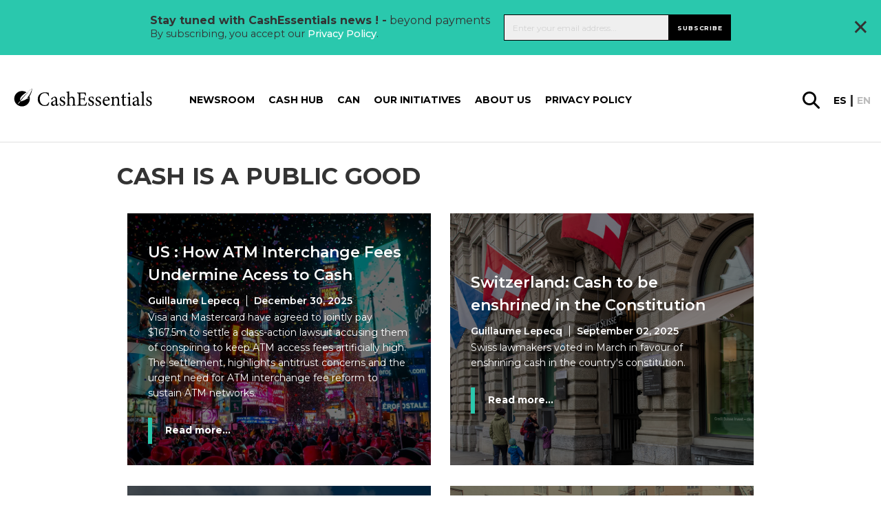

--- FILE ---
content_type: text/html; charset=UTF-8
request_url: https://cashessentials.org/category/cash-is-a-public-good/
body_size: 26851
content:
<!DOCTYPE html>
<html lang="en-US">
<head>
    <meta charset="utf-8">
<script type="text/javascript">//<![CDATA[
var gform;gform||(document.addEventListener("gform_main_scripts_loaded",function(){gform.scriptsLoaded=!0}),window.addEventListener("DOMContentLoaded",function(){gform.domLoaded=!0}),gform={domLoaded:!1,scriptsLoaded:!1,initializeOnLoaded:function(o){gform.domLoaded&&gform.scriptsLoaded?o():!gform.domLoaded&&gform.scriptsLoaded?window.addEventListener("DOMContentLoaded",o):document.addEventListener("gform_main_scripts_loaded",o)},hooks:{action:{},filter:{}},addAction:function(o,n,r,t){gform.addHook("action",o,n,r,t)},addFilter:function(o,n,r,t){gform.addHook("filter",o,n,r,t)},doAction:function(o){gform.doHook("action",o,arguments)},applyFilters:function(o){return gform.doHook("filter",o,arguments)},removeAction:function(o,n){gform.removeHook("action",o,n)},removeFilter:function(o,n,r){gform.removeHook("filter",o,n,r)},addHook:function(o,n,r,t,i){null==gform.hooks[o][n]&&(gform.hooks[o][n]=[]);var e=gform.hooks[o][n];null==i&&(i=n+"_"+e.length),gform.hooks[o][n].push({tag:i,callable:r,priority:t=null==t?10:t})},doHook:function(n,o,r){var t;if(r=Array.prototype.slice.call(r,1),null!=gform.hooks[n][o]&&((o=gform.hooks[n][o]).sort(function(o,n){return o.priority-n.priority}),o.forEach(function(o){"function"!=typeof(t=o.callable)&&(t=window[t]),"action"==n?t.apply(null,r):r[0]=t.apply(null,r)})),"filter"==n)return r[0]},removeHook:function(o,n,t,i){var r;null!=gform.hooks[o][n]&&(r=(r=gform.hooks[o][n]).filter(function(o,n,r){return!!(null!=i&&i!=o.tag||null!=t&&t!=o.priority)}),gform.hooks[o][n]=r)}});
//]]></script>

    <meta name="viewport" content="width=device-width, initial-scale=1.0, maximum-scale=1.0, user-scalable=no, minimal-ui"/>
    <link rel="icon" type="image/png" href="https://cashessentials.org//app/themes/bwap-theme/images/xfavicon.png.pagespeed.ic.dhvDbQ0klC.webp"/>
    <title>Cash is a public good &#8211; Cash Essentials</title>
<meta name='robots' content='max-image-preview:large'/>
<link rel="alternate" hreflang="en" href="https://cashessentials.org/category/cash-is-a-public-good/"/>
<link rel="alternate" hreflang="es" href="https://cashessentials.org/category/cash-is-a-public-good-es/?lang=es"/>
<link rel="alternate" hreflang="x-default" href="https://cashessentials.org/category/cash-is-a-public-good/"/>
<link rel='dns-prefetch' href='//ajax.googleapis.com'/>
<link rel='dns-prefetch' href='//cdnjs.cloudflare.com'/>
<link rel='dns-prefetch' href='//fonts.googleapis.com'/>
<meta property="og:title" content="a"/><meta name="twitter:title" content="a"/>
    <meta property="og:url" content="https://cashessentials.org/us-how-atm-interchange-fees-undermine-acess-to-cash/"/>
    <meta property="og:type" content="page"/>
    <meta property="og:site_name" content="Cash Essentials"/>
    <meta name="twitter:card" content="summary"/>
    <meta name="twitter:domain" content="Cash Essentials"/>
    <meta property="og:image" content="https://cashessentials.org//app/uploads/2021/11/iStock-1154373387.jpg"/><meta name="twitter:image:src" content="https://cashessentials.org//app/uploads/2021/11/iStock-1154373387.jpg"/><meta name="description" content="Visa and Mastercard have agreed to jointly pay $167.5m to settle a class-action lawsuit accusing them of conspiring to keep ATM access fees artificially high. The settlement, highlights antitrust concerns and the urgent need for ATM interchange fee reform to sustain ATM networks."/><meta property="og:description" content="Visa and Mastercard have agreed to jointly pay $167.5m to settle a class-action lawsuit accusing them of conspiring to keep ATM access fees artificially high. The settlement, highlights antitrust concerns and the urgent need for ATM interchange fee reform to sustain ATM networks."/><meta name="twitter:description" content="Visa and Mastercard have agreed to jointly pay $167.5m to settle a class-action lawsuit accusing them of conspiring to keep ATM access fees artificially high. The settlement, highlights antitrust concerns and the urgent need for ATM interchange fee reform to sustain ATM networks."/><link rel='stylesheet' id='wp-block-library-css' href='https://cashessentials.org/wp/wp-includes/css/dist/block-library/A.style.min.css,qver=6.5.2.pagespeed.cf.gLkW9J2ngS.css' type='text/css' media='all'/>
<style id='classic-theme-styles-inline-css' type='text/css'>.wp-block-button__link{color:#fff;background-color:#32373c;border-radius:9999px;box-shadow:none;text-decoration:none;padding:calc(.667em + 2px) calc(1.333em + 2px);font-size:1.125em}.wp-block-file__button{background:#32373c;color:#fff;text-decoration:none}</style>
<style id='global-styles-inline-css' type='text/css'>body{--wp--preset--color--black:#000;--wp--preset--color--cyan-bluish-gray:#abb8c3;--wp--preset--color--white:#fff;--wp--preset--color--pale-pink:#f78da7;--wp--preset--color--vivid-red:#cf2e2e;--wp--preset--color--luminous-vivid-orange:#ff6900;--wp--preset--color--luminous-vivid-amber:#fcb900;--wp--preset--color--light-green-cyan:#7bdcb5;--wp--preset--color--vivid-green-cyan:#00d084;--wp--preset--color--pale-cyan-blue:#8ed1fc;--wp--preset--color--vivid-cyan-blue:#0693e3;--wp--preset--color--vivid-purple:#9b51e0;--wp--preset--gradient--vivid-cyan-blue-to-vivid-purple:linear-gradient(135deg,rgba(6,147,227,1) 0%,#9b51e0 100%);--wp--preset--gradient--light-green-cyan-to-vivid-green-cyan:linear-gradient(135deg,#7adcb4 0%,#00d082 100%);--wp--preset--gradient--luminous-vivid-amber-to-luminous-vivid-orange:linear-gradient(135deg,rgba(252,185,0,1) 0%,rgba(255,105,0,1) 100%);--wp--preset--gradient--luminous-vivid-orange-to-vivid-red:linear-gradient(135deg,rgba(255,105,0,1) 0%,#cf2e2e 100%);--wp--preset--gradient--very-light-gray-to-cyan-bluish-gray:linear-gradient(135deg,#eee 0%,#a9b8c3 100%);--wp--preset--gradient--cool-to-warm-spectrum:linear-gradient(135deg,#4aeadc 0%,#9778d1 20%,#cf2aba 40%,#ee2c82 60%,#fb6962 80%,#fef84c 100%);--wp--preset--gradient--blush-light-purple:linear-gradient(135deg,#ffceec 0%,#9896f0 100%);--wp--preset--gradient--blush-bordeaux:linear-gradient(135deg,#fecda5 0%,#fe2d2d 50%,#6b003e 100%);--wp--preset--gradient--luminous-dusk:linear-gradient(135deg,#ffcb70 0%,#c751c0 50%,#4158d0 100%);--wp--preset--gradient--pale-ocean:linear-gradient(135deg,#fff5cb 0%,#b6e3d4 50%,#33a7b5 100%);--wp--preset--gradient--electric-grass:linear-gradient(135deg,#caf880 0%,#71ce7e 100%);--wp--preset--gradient--midnight:linear-gradient(135deg,#020381 0%,#2874fc 100%);--wp--preset--font-size--small:13px;--wp--preset--font-size--medium:20px;--wp--preset--font-size--large:36px;--wp--preset--font-size--x-large:42px;--wp--preset--spacing--20:.44rem;--wp--preset--spacing--30:.67rem;--wp--preset--spacing--40:1rem;--wp--preset--spacing--50:1.5rem;--wp--preset--spacing--60:2.25rem;--wp--preset--spacing--70:3.38rem;--wp--preset--spacing--80:5.06rem;--wp--preset--shadow--natural:6px 6px 9px rgba(0,0,0,.2);--wp--preset--shadow--deep:12px 12px 50px rgba(0,0,0,.4);--wp--preset--shadow--sharp:6px 6px 0 rgba(0,0,0,.2);--wp--preset--shadow--outlined:6px 6px 0 -3px rgba(255,255,255,1) , 6px 6px rgba(0,0,0,1);--wp--preset--shadow--crisp:6px 6px 0 rgba(0,0,0,1)}:where(.is-layout-flex){gap:.5em}:where(.is-layout-grid){gap:.5em}body .is-layout-flow>.alignleft{float:left;margin-inline-start:0;margin-inline-end:2em}body .is-layout-flow>.alignright{float:right;margin-inline-start:2em;margin-inline-end:0}body .is-layout-flow>.aligncenter{margin-left:auto!important;margin-right:auto!important}body .is-layout-constrained>.alignleft{float:left;margin-inline-start:0;margin-inline-end:2em}body .is-layout-constrained>.alignright{float:right;margin-inline-start:2em;margin-inline-end:0}body .is-layout-constrained>.aligncenter{margin-left:auto!important;margin-right:auto!important}body .is-layout-constrained > :where(:not(.alignleft):not(.alignright):not(.alignfull)){max-width:var(--wp--style--global--content-size);margin-left:auto!important;margin-right:auto!important}body .is-layout-constrained>.alignwide{max-width:var(--wp--style--global--wide-size)}body .is-layout-flex{display:flex}body .is-layout-flex{flex-wrap:wrap;align-items:center}body .is-layout-flex>*{margin:0}body .is-layout-grid{display:grid}body .is-layout-grid>*{margin:0}:where(.wp-block-columns.is-layout-flex){gap:2em}:where(.wp-block-columns.is-layout-grid){gap:2em}:where(.wp-block-post-template.is-layout-flex){gap:1.25em}:where(.wp-block-post-template.is-layout-grid){gap:1.25em}.has-black-color{color:var(--wp--preset--color--black)!important}.has-cyan-bluish-gray-color{color:var(--wp--preset--color--cyan-bluish-gray)!important}.has-white-color{color:var(--wp--preset--color--white)!important}.has-pale-pink-color{color:var(--wp--preset--color--pale-pink)!important}.has-vivid-red-color{color:var(--wp--preset--color--vivid-red)!important}.has-luminous-vivid-orange-color{color:var(--wp--preset--color--luminous-vivid-orange)!important}.has-luminous-vivid-amber-color{color:var(--wp--preset--color--luminous-vivid-amber)!important}.has-light-green-cyan-color{color:var(--wp--preset--color--light-green-cyan)!important}.has-vivid-green-cyan-color{color:var(--wp--preset--color--vivid-green-cyan)!important}.has-pale-cyan-blue-color{color:var(--wp--preset--color--pale-cyan-blue)!important}.has-vivid-cyan-blue-color{color:var(--wp--preset--color--vivid-cyan-blue)!important}.has-vivid-purple-color{color:var(--wp--preset--color--vivid-purple)!important}.has-black-background-color{background-color:var(--wp--preset--color--black)!important}.has-cyan-bluish-gray-background-color{background-color:var(--wp--preset--color--cyan-bluish-gray)!important}.has-white-background-color{background-color:var(--wp--preset--color--white)!important}.has-pale-pink-background-color{background-color:var(--wp--preset--color--pale-pink)!important}.has-vivid-red-background-color{background-color:var(--wp--preset--color--vivid-red)!important}.has-luminous-vivid-orange-background-color{background-color:var(--wp--preset--color--luminous-vivid-orange)!important}.has-luminous-vivid-amber-background-color{background-color:var(--wp--preset--color--luminous-vivid-amber)!important}.has-light-green-cyan-background-color{background-color:var(--wp--preset--color--light-green-cyan)!important}.has-vivid-green-cyan-background-color{background-color:var(--wp--preset--color--vivid-green-cyan)!important}.has-pale-cyan-blue-background-color{background-color:var(--wp--preset--color--pale-cyan-blue)!important}.has-vivid-cyan-blue-background-color{background-color:var(--wp--preset--color--vivid-cyan-blue)!important}.has-vivid-purple-background-color{background-color:var(--wp--preset--color--vivid-purple)!important}.has-black-border-color{border-color:var(--wp--preset--color--black)!important}.has-cyan-bluish-gray-border-color{border-color:var(--wp--preset--color--cyan-bluish-gray)!important}.has-white-border-color{border-color:var(--wp--preset--color--white)!important}.has-pale-pink-border-color{border-color:var(--wp--preset--color--pale-pink)!important}.has-vivid-red-border-color{border-color:var(--wp--preset--color--vivid-red)!important}.has-luminous-vivid-orange-border-color{border-color:var(--wp--preset--color--luminous-vivid-orange)!important}.has-luminous-vivid-amber-border-color{border-color:var(--wp--preset--color--luminous-vivid-amber)!important}.has-light-green-cyan-border-color{border-color:var(--wp--preset--color--light-green-cyan)!important}.has-vivid-green-cyan-border-color{border-color:var(--wp--preset--color--vivid-green-cyan)!important}.has-pale-cyan-blue-border-color{border-color:var(--wp--preset--color--pale-cyan-blue)!important}.has-vivid-cyan-blue-border-color{border-color:var(--wp--preset--color--vivid-cyan-blue)!important}.has-vivid-purple-border-color{border-color:var(--wp--preset--color--vivid-purple)!important}.has-vivid-cyan-blue-to-vivid-purple-gradient-background{background:var(--wp--preset--gradient--vivid-cyan-blue-to-vivid-purple)!important}.has-light-green-cyan-to-vivid-green-cyan-gradient-background{background:var(--wp--preset--gradient--light-green-cyan-to-vivid-green-cyan)!important}.has-luminous-vivid-amber-to-luminous-vivid-orange-gradient-background{background:var(--wp--preset--gradient--luminous-vivid-amber-to-luminous-vivid-orange)!important}.has-luminous-vivid-orange-to-vivid-red-gradient-background{background:var(--wp--preset--gradient--luminous-vivid-orange-to-vivid-red)!important}.has-very-light-gray-to-cyan-bluish-gray-gradient-background{background:var(--wp--preset--gradient--very-light-gray-to-cyan-bluish-gray)!important}.has-cool-to-warm-spectrum-gradient-background{background:var(--wp--preset--gradient--cool-to-warm-spectrum)!important}.has-blush-light-purple-gradient-background{background:var(--wp--preset--gradient--blush-light-purple)!important}.has-blush-bordeaux-gradient-background{background:var(--wp--preset--gradient--blush-bordeaux)!important}.has-luminous-dusk-gradient-background{background:var(--wp--preset--gradient--luminous-dusk)!important}.has-pale-ocean-gradient-background{background:var(--wp--preset--gradient--pale-ocean)!important}.has-electric-grass-gradient-background{background:var(--wp--preset--gradient--electric-grass)!important}.has-midnight-gradient-background{background:var(--wp--preset--gradient--midnight)!important}.has-small-font-size{font-size:var(--wp--preset--font-size--small)!important}.has-medium-font-size{font-size:var(--wp--preset--font-size--medium)!important}.has-large-font-size{font-size:var(--wp--preset--font-size--large)!important}.has-x-large-font-size{font-size:var(--wp--preset--font-size--x-large)!important}.wp-block-navigation a:where(:not(.wp-element-button)){color:inherit}:where(.wp-block-post-template.is-layout-flex){gap:1.25em}:where(.wp-block-post-template.is-layout-grid){gap:1.25em}:where(.wp-block-columns.is-layout-flex){gap:2em}:where(.wp-block-columns.is-layout-grid){gap:2em}.wp-block-pullquote{font-size:1.5em;line-height:1.6}</style>
<style id='wpml-legacy-post-translations-0-css' media='all'>.wpml-ls-statics-post_translations{clear:both}.wpml-ls-statics-post_translations .wpml-ls-item{padding:0;margin:0;display:inline-block}.wpml-ls-statics-post_translations .wpml-ls-item:not(:last-child):after{content:", "}.wpml-ls-statics-post_translations a{line-height:1;text-decoration:none;display:inline-block}.wpml-ls-statics-post_translations .wpml-ls-flag{display:inline;vertical-align:baseline}.wpml-ls-statics-post_translations .wpml-ls-flag+span{margin-left:.3em}.rtl .wpml-ls-statics-post_translations .wpml-ls-flag+span{margin-left:0;margin-right:.3em}</style>
<link rel='stylesheet' id='styles-css' href='https://cashessentials.org//app/themes/bwap-theme/A.style.css,qver=2.0.1652084823.pagespeed.cf.iJ5lGhnaiP.css' type='text/css' media='all'/>
<link rel='stylesheet' id='font-css' href='https://fonts.googleapis.com/css?family=Montserrat%3A300%2C400%2C500%2C600%2C700&#038;display=swap&#038;ver=1' type='text/css' media='all'/>
<link rel='stylesheet' id='jqueryuicss-css' href='//ajax.googleapis.com/ajax/libs/jqueryui/1.12.1/themes/base/jquery-ui.css?ver=1' type='text/css' media='all'/>
<link rel='stylesheet' id='glossary-hint-css' href='https://cashessentials.org//app/plugins/glossary-by-codeat-premium/assets/css/A.tooltip-classic.css,qver=2.2.22.pagespeed.cf.uuBRvopGKk.css' type='text/css' media='all'/>
<style id='glossary-hint-inline-css' type='text/css'>.glossary-link a,.glossary-underline{background:#fff}</style>
<script type="text/javascript" src="https://ajax.googleapis.com/ajax/libs/jquery/3.6.0/jquery.min.js" id="jquery-js"></script>
<script type="text/javascript" src="https://ajax.googleapis.com/ajax/libs/jqueryui/1.12.1/jquery-ui.min.js" id="jquery-ui-js"></script>
<script type="text/javascript" src="https://cdnjs.cloudflare.com/ajax/libs/gsap/3.7.1/gsap.min.js" id="gsap-js"></script>
<script type="text/javascript" src="https://cdnjs.cloudflare.com/ajax/libs/gsap/3.7.1/ScrollTrigger.min.js" id="scrolltrigger-js"></script>
<link rel="https://api.w.org/" href="https://cashessentials.org/wp-json/"/><link rel="alternate" type="application/json" href="https://cashessentials.org/wp-json/wp/v2/categories/71"/><script>(function(w,d,s,l,i){w[l]=w[l]||[];w[l].push({'gtm.start':new Date().getTime(),event:'gtm.js'});var f=d.getElementsByTagName(s)[0],j=d.createElement(s),dl=l!='dataLayer'?'&l='+l:'';j.async=true;j.src='https://www.googletagmanager.com/gtm.js?id='+i+dl;f.parentNode.insertBefore(j,f);})(window,document,'script','dataLayer','GTM-MDK8S3F');</script>    <style id="antiClickjack">body{display:none!important}</style>
    <script type="text/javascript">if(self===top){var antiClickjack=document.getElementById("antiClickjack");antiClickjack.parentNode.removeChild(antiClickjack);}else{top.location=self.location;}</script>
    <meta name="generator" content="WPML ver:4.6.10 stt:1,2;"/>

            <script>(function(i,s,o,g,r,a,m){i['GoogleAnalyticsObject']=r;i[r]=i[r]||function(){(i[r].q=i[r].q||[]).push(arguments)},i[r].l=1*new Date();a=s.createElement(o),m=s.getElementsByTagName(o)[0];a.async=1;a.src=g;m.parentNode.insertBefore(a,m)})(window,document,'script','https://www.google-analytics.com/analytics.js','ga');ga('create','UA-CODE','auto');ga('send','pageview');</script>
            <link rel="icon" href="https://cashessentials.org//app/uploads/2023/06/cropped-CE-512-logo-32x32.png.pagespeed.ce.GJYYbh7erY.png" sizes="32x32"/>
<link rel="icon" href="https://cashessentials.org//app/uploads/2023/06/xcropped-CE-512-logo-192x192.png.pagespeed.ic.E7LGDrgPQh.webp" sizes="192x192"/>
<link rel="apple-touch-icon" href="https://cashessentials.org//app/uploads/2023/06/xcropped-CE-512-logo-180x180.png.pagespeed.ic.2a7y4hq_lA.webp"/>
<meta name="msapplication-TileImage" content="https://cashessentials.org//app/uploads/2023/06/cropped-CE-512-logo-270x270.png"/>
</head>
<body class="archive category category-cash-is-a-public-good category-71">
    <noscript><iframe src="https://www.googletagmanager.com/ns.html?id=GTM-MDK8S3F" height="0" width="0" style="display:none;visibility:hidden"></iframe></noscript>    <div style="display: none">
        <svg id="icon_menu_arrow_down" width="10" height="5" viewBox="0 0 10 5" xmlns="http://www.w3.org/2000/svg"><path d="M1 1l4 2 4-2" stroke-width="2" stroke="currentColor" fill="none"/></svg>
<svg id="icon_menu_arrow_right" width="7" height="13" viewBox="0 0 7 13" xmlns="http://www.w3.org/2000/svg"><path d="M1 1l5 5.5L1 12" stroke="currentColor" stroke-width="1.4" fill="none" stroke-linecap="round" stroke-linejoin="round"/></svg>
<svg width="30px" id="glass" height="30px" viewBox="0 0 30 30" version="1.1" xmlns="http://www.w3.org/2000/svg" xmlns:xlink="http://www.w3.org/1999/xlink">
    <g id="Design-Final" stroke="none" stroke-width="1" fill="none" fill-rule="evenodd">
        <g id="2293_SICPA_CashEssentials_Article-details_final" transform="translate(-1572.000000, -128.000000)" fill="#000000" fill-rule="nonzero">
            <path d="M1601.48482,154.950549 L1593.61946,147.120879 C1595.10193,145.142857 1595.96671,142.67033 1595.96671,139.991758 C1595.96671,133.398352 1590.61332,128 1583.98336,128 C1577.35339,128 1572,133.357143 1572,139.991758 C1572,146.585165 1577.35339,151.983516 1583.98336,151.983516 C1586.66005,151.983516 1589.13085,151.118132 1591.10748,149.634615 L1598.93167,157.464286 C1599.26111,157.793956 1599.71409,158 1600.16706,158 C1600.62004,158 1601.07302,157.835165 1601.40246,157.464286 C1602.18488,156.763736 1602.18488,155.651099 1601.48482,154.950549 Z M1575.58265,139.991758 C1575.58265,135.335165 1579.37121,131.543956 1584.02454,131.543956 C1588.67787,131.543956 1592.46642,135.335165 1592.46642,139.991758 C1592.46642,144.648352 1588.67787,148.43956 1584.02454,148.43956 C1579.37121,148.43956 1575.58265,144.648352 1575.58265,139.991758 Z" id="Shape"></path>
        </g>
    </g>
</svg><svg width="30px" id="instagram" height="30px" viewBox="0 0 30 30" version="1.1" xmlns="http://www.w3.org/2000/svg" xmlns:xlink="http://www.w3.org/1999/xlink">
    <defs>
        <linearGradient x1="50%" y1="99.7089109%" x2="50%" y2="0.776721582%" id="linearGradient-1">
            <stop stop-color="#E09B3D" offset="0%"></stop>
            <stop stop-color="#C74C4D" offset="30%"></stop>
            <stop stop-color="#C21975" offset="60%"></stop>
            <stop stop-color="#7024C4" offset="100%"></stop>
        </linearGradient>
        <linearGradient x1="50%" y1="146.098873%" x2="50%" y2="-45.1596833%" id="linearGradient-2">
            <stop stop-color="#E09B3D" offset="0%"></stop>
            <stop stop-color="#C74C4D" offset="30%"></stop>
            <stop stop-color="#C21975" offset="60%"></stop>
            <stop stop-color="#7024C4" offset="100%"></stop>
        </linearGradient>
        <linearGradient x1="50%" y1="658.140556%" x2="50%" y2="-140.029283%" id="linearGradient-3">
            <stop stop-color="#E09B3D" offset="0%"></stop>
            <stop stop-color="#C74C4D" offset="30%"></stop>
            <stop stop-color="#C21975" offset="60%"></stop>
            <stop stop-color="#7024C4" offset="100%"></stop>
        </linearGradient>
    </defs>
    <g id="Design-Final" stroke="none" stroke-width="1" fill="none" fill-rule="evenodd">
        <g id="2293_SICPA_CashEssentials_Homepage_final" transform="translate(-967.000000, -4897.000000)" fill-rule="nonzero">
            <g id="Group-15" transform="translate(881.000000, 4847.000000)">
                <g id="Group-14" transform="translate(0.000000, 50.000000)">
                    <g id="instagram" transform="translate(86.250000, 0.000000)">
                        <path d="M20.5003288,0 L8.6984837,0 C3.90211957,0 0,3.90211957 0,8.6984837 L0,20.5003288 C0,25.2966929 3.90211957,29.1988125 8.6984837,29.1988125 L20.5003288,29.1988125 C25.2966929,29.1988125 29.1988125,25.2966929 29.1988125,20.5003288 L29.1988125,8.6984837 C29.1987595,3.90211957 25.2966399,0 20.5003288,0 Z M26.261413,20.5003288 C26.261413,23.6820611 23.6820611,26.261413 20.5003288,26.261413 L8.6984837,26.261413 C5.51675136,26.261413 2.93739946,23.6820611 2.93739946,20.5003288 L2.93739946,8.6984837 C2.93739946,5.51669837 5.51675136,2.93739946 8.6984837,2.93739946 L20.5003288,2.93739946 C23.6820611,2.93739946 26.261413,5.51669837 26.261413,8.6984837 L26.261413,20.5003288 Z" id="Shape" fill="url(#linearGradient-1)"></path>
                        <path d="M14.5994062,7.04755435 C10.4353084,7.04755435 7.04755435,10.4353084 7.04755435,14.5993533 C7.04755435,18.7633981 10.4353084,22.1512052 14.5994062,22.1512052 C18.7635041,22.1512052 22.1512582,18.7634511 22.1512582,14.5993533 C22.1512582,10.4352554 18.7635041,7.04755435 14.5994062,7.04755435 Z M14.5994063,19.2138587 C12.050894,19.2138587 9.9849538,17.1479185 9.9849538,14.5994063 C9.9849538,12.050894 12.050947,9.9849538 14.5994063,9.9849538 C17.1479185,9.9849538 19.2138587,12.050894 19.2138587,14.5994063 C19.2138587,17.1478655 17.1478655,19.2138587 14.5994063,19.2138587 Z" id="Shape" fill="url(#linearGradient-2)"></path>
                        <circle id="Oval" fill="url(#linearGradient-3)" cx="22.1658832" cy="7.10425272" r="1.8095788"></circle>
                    </g>
                </g>
            </g>
        </g>
    </g>
</svg><svg width="28px" id="linkedin" height="28px" viewBox="0 0 28 28" version="1.1" xmlns="http://www.w3.org/2000/svg" xmlns:xlink="http://www.w3.org/1999/xlink">
    <g id="Design-Final" stroke="none" stroke-width="1" fill="none" fill-rule="evenodd">
        <g id="2293_SICPA_CashEssentials_Homepage_final" transform="translate(-1012.000000, -4899.000000)" fill="#0077B7" fill-rule="nonzero">
            <g id="Group-15" transform="translate(881.000000, 4847.000000)">
                <g id="Group-14" transform="translate(0.000000, 50.000000)">
                    <g id="002-linkedin" transform="translate(131.250000, 2.250000)">
                        <path d="M25.2397873,0 L2.5102127,0 C1.123875,0 0,1.123875 0,2.5102127 L0,25.2397147 C0,26.626125 1.123875,27.75 2.5102127,27.75 L25.2397147,27.75 C26.626125,27.75 27.75,26.626125 27.75,25.2397147 L27.75,2.5102127 C27.75,1.123875 26.626125,0 25.2397873,0 Z M8.58702683,23.9611806 C8.58702683,24.3646453 8.25998364,24.6916885 7.85651898,24.6916885 L4.74692081,24.6916885 C4.34345615,24.6916885 4.01641296,24.3646453 4.01641296,23.9611806 L4.01641296,10.9258724 C4.01641296,10.5224077 4.34345615,10.1953645 4.74692081,10.1953645 L7.85651898,10.1953645 C8.25998364,10.1953645 8.58702683,10.5224077 8.58702683,10.9258724 L8.58702683,23.9611806 Z M6.3017199,8.96659162 C4.67020877,8.96659162 3.34757984,7.6439627 3.34757984,6.01245157 C3.34757984,4.38094045 4.67020877,3.05831152 6.3017199,3.05831152 C7.93323102,3.05831152 9.25585995,4.38094045 9.25585995,6.01245157 C9.25585995,7.6439627 7.93330366,8.96659162 6.3017199,8.96659162 Z M24.8377029,24.0200223 C24.8377029,24.3909424 24.5369568,24.6916885 24.1660366,24.6916885 L20.8292081,24.6916885 C20.458288,24.6916885 20.1575419,24.3909424 20.1575419,24.0200223 L20.1575419,17.9057238 C20.1575419,16.993606 20.4250897,13.9087795 17.773875,13.9087795 C15.7173966,13.9087795 15.3002749,16.0202493 15.2165164,16.9678174 L15.2165164,24.0200223 C15.2165164,24.3909424 14.9158429,24.6916885 14.5448501,24.6916885 L11.3175687,24.6916885 C10.9466486,24.6916885 10.6459025,24.3909424 10.6459025,24.0200223 L10.6459025,10.8670308 C10.6459025,10.4961106 10.9466486,10.1953645 11.3175687,10.1953645 L14.5448501,10.1953645 C14.9157703,10.1953645 15.2165164,10.4961106 15.2165164,10.8670308 L15.2165164,12.0042723 C15.9790602,10.8599116 17.1123063,9.97663351 19.525176,9.97663351 C24.868286,9.97663351 24.8377029,14.9684372 24.8377029,17.7111832 L24.8377029,24.0200223 Z" id="Shape"></path>
                    </g>
                </g>
            </g>
        </g>
    </g>
</svg><svg width="30px" id="facebook" height="30px" viewBox="0 0 30 30" version="1.1" xmlns="http://www.w3.org/2000/svg" xmlns:xlink="http://www.w3.org/1999/xlink">
    <g id="Design-Final" stroke="none" stroke-width="1" fill="none" fill-rule="evenodd">
        <g id="2293_SICPA_CashEssentials_Homepage_final" transform="translate(-923.000000, -4897.000000)" fill="#475993" fill-rule="nonzero">
            <g id="Group-15" transform="translate(881.000000, 4847.000000)">
                <g id="Group-14" transform="translate(0.000000, 50.000000)">
                    <g id="006-facebook" transform="translate(42.000000, 0.000000)">
                        <path d="M25.9438386,0 L4.04061125,0 C1.8091687,0 0.000146699267,1.80894866 0.000146699267,4.04046455 L0.000146699267,25.9438386 C0.000146699267,28.1753545 1.80909535,29.9843032 4.04061125,29.9843032 L14.8431785,29.9843032 L14.8615892,19.2695355 L12.0778973,19.2695355 C11.7161369,19.2695355 11.4225183,18.9770171 11.4211247,18.6152567 L11.4077751,15.1614425 C11.4063814,14.7977017 11.7008802,14.5021027 12.064621,14.5021027 L14.8432518,14.5021027 L14.8432518,11.1648411 C14.8432518,7.29198044 17.2085575,5.18317848 20.6633985,5.18317848 L23.4983619,5.18317848 C23.8610758,5.18317848 24.1552078,5.47723716 24.1552078,5.84002445 L24.1552078,8.75229829 C24.1552078,9.11493888 23.8612958,9.40892421 23.4987286,9.40914425 L21.7589487,9.4099511 C19.8800978,9.4099511 19.5162836,10.3027628 19.5162836,11.6130073 L19.5162836,14.502176 L23.6447677,14.502176 C24.0381418,14.502176 24.3433496,14.8456724 24.2969927,15.2363325 L23.8876284,18.6901467 C23.8484597,19.0206601 23.5681907,19.2696822 23.2354034,19.2696822 L19.5346944,19.2696822 L19.5162836,29.9844499 L25.9439853,29.9844499 C28.1754279,29.9844499 29.9843765,28.1755012 29.9843765,25.9440587 L29.9843765,4.04046455 C29.9843032,1.80894866 28.1753545,0 25.9438386,0 Z" id="Shape"></path>
                    </g>
                </g>
            </g>
        </g>
    </g>
</svg><svg width="30px" id="twitter" height="25px" viewBox="0 0 30 25" version="1.1" xmlns="http://www.w3.org/2000/svg" xmlns:xlink="http://www.w3.org/1999/xlink">
    <g id="Design-Final" stroke="none" stroke-width="1" fill="none" fill-rule="evenodd">
        <g id="2293_SICPA_CashEssentials_Homepage_final" transform="translate(-881.000000, -4900.000000)" fill="#76A9EA" fill-rule="nonzero">
            <g id="Group-15" transform="translate(881.000000, 4847.000000)">
                <g id="Group-14" transform="translate(0.000000, 50.000000)">
                    <g id="005-twitter" transform="translate(0.000000, 3.000000)">
                        <path d="M29.4621898,2.90776316 C28.7970073,3.20020395 28.1064964,3.43091447 27.3979562,3.59794079 C28.1786861,2.86238816 28.7656934,1.94236842 29.0968613,0.915460526 C29.1913869,0.622296053 28.870219,0.368789474 28.6032117,0.525756579 C27.6175182,1.10542763 26.5557664,1.54028947 25.4473723,1.81840132 C25.3830657,1.83453947 25.3167153,1.84271711 25.250146,1.84271711 C25.0482482,1.84271711 24.8519708,1.76839474 24.6975912,1.6335 C23.5183212,0.603046053 22.0016058,0.0355328947 20.4269343,0.0355328947 C19.7455474,0.0355328947 19.0575912,0.140828947 18.3821168,0.348526316 C16.2892701,0.992098684 14.6744526,2.70368421 14.1678102,4.81539474 C13.9777372,5.60746711 13.9262774,6.40026316 14.0147445,7.17171053 C14.0248905,7.26036184 13.9826277,7.32223684 13.9565693,7.35125658 C13.9108029,7.40213158 13.8459124,7.43129605 13.7785401,7.43129605 C13.7710219,7.43129605 13.7632847,7.43093421 13.7556204,7.43021053 C9.17445255,7.00823026 5.04335766,4.82002632 2.12328467,1.26876316 C1.97437956,1.087625 1.68883212,1.10984211 1.57014599,1.31167763 C0.998321168,2.28430921 0.696131387,3.39675658 0.696131387,4.52874342 C0.696131387,6.26355921 1.39912409,7.89843421 2.62021898,9.09026974 C2.10671533,8.96955921 1.60970803,8.77944737 1.1480292,8.52521711 C0.924671533,8.40219079 0.649854015,8.56031579 0.646715328,8.81360526 C0.614744526,11.3907895 2.13664234,13.684 4.41649635,14.716625 C4.37058394,14.7177105 4.32467153,14.7182171 4.27868613,14.7182171 C3.91729927,14.7182171 3.55138686,14.683625 3.19124088,14.6153816 C2.93970803,14.5677632 2.72839416,14.8043355 2.80649635,15.0461184 C3.54649635,17.3366513 5.53569343,19.0250066 7.91613139,19.4083421 C5.94051095,20.7232039 3.63985401,21.4167829 1.24532847,21.4167829 L0.498832117,21.4163487 C0.268832117,21.4163487 0.0743065693,21.5649934 0.0156934307,21.7858618 C-0.0420437956,22.0034013 0.0643065693,22.2328816 0.260437956,22.3459934 C2.95868613,23.9028553 6.03642336,24.7256842 9.16226277,24.7256842 C11.8983942,24.7256842 14.4578102,24.1873355 16.7694891,23.1256908 C18.8886861,22.1524079 20.7613869,20.761125 22.3355474,18.9904868 C23.8019708,17.3410658 24.9486861,15.4369803 25.7437226,13.3312039 C26.5016058,11.3239211 26.9021898,9.18210526 26.9021898,7.13726316 L26.9021898,7.03985526 C26.9021168,6.71151974 27.0518978,6.40257895 27.3132117,6.19227632 C28.3048175,5.39405263 29.1683212,4.45442105 29.879635,3.39950658 C30.0674453,3.12096053 29.7712409,2.77185526 29.4621898,2.90776316 Z" id="Shape"></path>
                    </g>
                </g>
            </g>
        </g>
    </g>
</svg><svg width="68px" height="54px" id="quotes" viewBox="0 0 68 54" version="1.1" xmlns="http://www.w3.org/2000/svg" xmlns:xlink="http://www.w3.org/1999/xlink">
    <g id="Design-Final" stroke="none" stroke-width="1" fill="none" fill-rule="evenodd">
        <g id="2293_SICPA_CashEssentials_Homepage_final" transform="translate(-445.000000, -824.000000)" fill="#2AC8AD">
            <path d="M467.191142,849.252941 C469.832958,850.417653 471.893543,852.164694 473.37296,854.494118 C474.852377,856.823541 475.592075,859.576455 475.592075,862.752941 C475.592075,867.305905 474.165515,870.98528 471.312354,873.791176 C468.459193,876.597073 464.813542,878 460.375291,878 C455.937041,878 452.264972,876.570603 449.358974,873.711765 C446.452977,870.852927 445,867.200022 445,862.752941 C445,860.635284 445.264178,858.517658 445.792541,856.4 C446.320904,854.282342 447.483286,851.105904 449.27972,846.870588 L458.473193,824 L474.165501,824 L467.191142,849.252941 Z M504.599068,849.252941 C507.240883,850.417653 509.301469,852.164694 510.780886,854.494118 C512.260303,856.823541 513,859.576455 513,862.752941 C513,867.305905 511.573441,870.98528 508.72028,873.791176 C505.867119,876.597073 502.221467,878 497.783217,878 C493.344966,878 489.672897,876.570603 486.7669,873.711765 C483.860902,870.852927 482.407925,867.200022 482.407925,862.752941 C482.407925,860.635284 482.672103,858.517658 483.200466,856.4 C483.728829,854.282342 484.891211,851.105904 486.687646,846.870588 L495.881119,824 L511.573427,824 L504.599068,849.252941 Z" id="“"></path>
        </g>
    </g>
</svg><svg width="38px" height="16px" viewBox="0 0 38 16" version="1.1" xmlns="http://www.w3.org/2000/svg" xmlns:xlink="http://www.w3.org/1999/xlink">
    <g id="arrow_slider" stroke="none" stroke-width="1" fill="none" fill-rule="evenodd" stroke-linecap="round" stroke-linejoin="round">
        <g id="2293_SICPA_CashEssentials_Article-details_final" transform="translate(-1478.000000, -4228.000000)" stroke="#2AC8AD" stroke-width="3">
            <g id="Group-6-Copy-2" transform="translate(240.000000, 4207.000000)">
                <polyline id="Path-2-Copy" transform="translate(1257.000000, 29.000000) rotate(-180.000000) translate(-1257.000000, -29.000000) " points="1240 23 1257 35 1274 23"></polyline>
            </g>
        </g>
    </g>
</svg><svg version="1.1" id="envelope" xmlns="http://www.w3.org/2000/svg" xmlns:xlink="http://www.w3.org/1999/xlink" x="0px" y="0px" viewBox="0 0 14 14" style="enable-background:new 0 0 14 14;" xml:space="preserve">
	<path style="fill:#030104;" d="M7,9L5.268,7.484l-4.952,4.245C0.496,11.896,0.739,12,1.007,12h11.986c0.267,0,0.509-0.104,0.688-0.271L8.732,7.484L7,9z"/>
	<path style="fill:#030104;" d="M13.684,2.271C13.504,2.103,13.262,2,12.993,2H1.007C0.74,2,0.498,2.104,0.318,2.273L7,8L13.684,2.271z"/>
	<polygon style="fill:#030104;" points="0,2.878 0,11.186 4.833,7.079"/>
	<polygon style="fill:#030104;" points="9.167,7.079 14,11.186 14,2.875"/>
</svg>
<svg id="CE_logo" xmlns="http://www.w3.org/2000/svg" width="297" height="51" viewBox="0 0 297.04 51.61"><g fill-rule="evenodd"><path d="M43.55,5.26c-12.18,9.06-25.11,16.51-23,26.63C23.67,27.32,31.61,16.7,42.11,9.44c-8.29,5.79-17.91,18.5-21.35,23.25-1.44,1.41-.71-.55-.71-.55l-3.22,4c-1.75,2.15-1.38,2.4.69.54,1.08-1,3.64-3.82,3.7-3.84a36.48,36.48,0,0,0,11-5.45L28.64,25.6,32.58,27c.37-.28.59-.45.93-.74l-3.22-1.45,4,.9C43.63,17.15,43.55,5.26,43.55,5.26Z"/><path d="M79.23,34.65A53.52,53.52,0,0,1,77,41.05a37.56,37.56,0,0,1-7.3,1c-9.54,0-14.41-7-14.41-14.15,0-9.07,6.31-14.62,15.33-14.62a41.33,41.33,0,0,1,7.34,1c.16,1.9.44,4.49.76,6.61l-1.24.29c-.8-2.84-1.84-4.7-3.87-5.59a9.43,9.43,0,0,0-4-.72C63,14.87,59.48,20.55,59.48,27c0,8.17,4.43,13.42,10.5,13.42,4.07,0,6-2,8.06-6.22Z"/><path d="M95.4,41.94a2.83,2.83,0,0,1-1.88-.81,4,4,0,0,1-1-1.9C91,40.37,89,41.94,87.77,41.94a5.05,5.05,0,0,1-4.86-5.21c0-2.08,1.07-3.43,3.27-4.24,2.43-.89,5.42-2,6.3-2.75v-.85c0-3-1.43-4.74-3.51-4.74a2.24,2.24,0,0,0-1.87,1A9.42,9.42,0,0,0,86,27.87c-.2.68-.56,1-1.16,1A2,2,0,0,1,83.11,27c0-.6.51-1.11,1.31-1.7a16.24,16.24,0,0,1,5.75-3,5.31,5.31,0,0,1,3.35,1.14,6,6,0,0,1,2,4.91v8.18c0,1.95.68,2.54,1.4,2.54a3,3,0,0,0,1.44-.47l.4,1.19ZM92.48,31.22c-.88.47-2.79,1.36-3.71,1.78-1.51.72-2.43,1.53-2.43,3.09a3,3,0,0,0,2.87,3.26,5.13,5.13,0,0,0,3.27-1.52Z"/><path d="M110.72,27.87c-.72-2.45-1.84-4.15-4.27-4.15a2.56,2.56,0,0,0-2.55,2.76c0,1.86,1.31,2.75,3.47,3.77,3.27,1.52,5.14,2.88,5.14,5.8,0,3.9-3.35,5.89-6.5,5.89a9.9,9.9,0,0,1-4.75-1.23c-.2-1.23-.56-3.64-.72-5l1.16-.21c.72,2.71,2.12,5,4.91,5a2.8,2.8,0,0,0,2.87-2.88c0-1.91-1.08-2.93-3.27-3.94-2.59-1.27-5.15-2.67-5.15-5.89s2.56-5.46,6.31-5.46a20.31,20.31,0,0,1,3.91.55c.12,1,.4,3.68.6,4.7Z"/><path d="M126.28,41.43V40.24c2.31-.25,2.63-.46,2.63-3.26V30c0-3.52-1.27-5.3-4-5.26A5.6,5.6,0,0,0,120.73,27V37c0,2.76.32,3,2.72,3.26v1.19h-8.7V40.24c2.31-.21,2.83-.42,2.83-3.26V16.57c0-2.25-.12-2.8-2.79-3.05V12.41A23.08,23.08,0,0,0,120.73,11V25.42c1.44-1.53,3.63-3.09,5.79-3.09,3.27,0,5.55,2.16,5.55,7.24V37c0,2.8.31,3,2.63,3.22v1.19Z"/><path d="M157.65,34.69c-.24,1.11-1.32,5.47-1.72,6.74H136.54V40.24c3.71-.29,4-.67,4-4.15V19.36c0-3.77-.44-4-3.43-4.28V13.9h12.21c3.75,0,5.3-.05,5.78-.09,0,1.06.2,4.24.36,6.48l-1.2.21a14.88,14.88,0,0,0-1.19-3.21c-.64-1.4-1.56-1.7-3.95-1.7h-3.79c-1.24,0-1.32.13-1.32,1.36v9.36h4.43c3,0,3.19-.64,3.67-3.52h1.24v8.73H152.1c-.52-3.05-.84-3.48-3.71-3.48H144v8.43c0,3,.88,3.22,2.87,3.27h3.71c2.44,0,2.84-.39,3.71-1.49a18.4,18.4,0,0,0,2.16-3.89Z"/><path d="M170.45,27.87c-.71-2.45-1.83-4.15-4.27-4.15a2.57,2.57,0,0,0-2.55,2.76c0,1.86,1.32,2.75,3.47,3.77,3.27,1.52,5.15,2.88,5.15,5.8,0,3.9-3.35,5.89-6.5,5.89A9.87,9.87,0,0,1,161,40.71c-.2-1.23-.56-3.64-.72-5l1.16-.21c.72,2.71,2.11,5,4.9,5a2.81,2.81,0,0,0,2.88-2.88c0-1.91-1.08-2.93-3.27-3.94-2.6-1.27-5.15-2.67-5.15-5.89s2.55-5.46,6.3-5.46a20.19,20.19,0,0,1,3.91.55c.12,1,.4,3.68.6,4.7Z"/><path d="M185.34,27.87c-.72-2.45-1.84-4.15-4.27-4.15a2.57,2.57,0,0,0-2.56,2.76c0,1.86,1.32,2.75,3.48,3.77,3.27,1.52,5.14,2.88,5.14,5.8,0,3.9-3.35,5.89-6.5,5.89a9.87,9.87,0,0,1-4.75-1.23c-.2-1.23-.56-3.64-.72-5l1.16-.21c.72,2.71,2.12,5,4.91,5a2.8,2.8,0,0,0,2.87-2.88c0-1.91-1.08-2.93-3.27-3.94-2.59-1.27-5.15-2.67-5.15-5.89s2.56-5.46,6.31-5.46a20.31,20.31,0,0,1,3.91.55c.12,1,.4,3.68.59,4.7Z"/><path d="M204.77,37.83c-2.55,3.39-5.35,4.11-6.62,4.11-4.87,0-7.82-4.24-7.82-9.11a11.23,11.23,0,0,1,2.59-7.41,8,8,0,0,1,5.94-3.09c3.48,0,6.11,3.17,6.11,6.56,0,.85-.16,1.23-.8,1.4-.8.17-5.9.55-10.65.72-.12,5.68,3.15,8,6,8a6.59,6.59,0,0,0,4.63-2.16Zm-6.86-13.89c-1.84,0-3.63,1.82-4.19,5.25,2.23,0,4.47,0,6.82-.13.72,0,1-.21,1-.85C201.54,26,200.14,23.94,197.91,23.94Z"/><path d="M218.82,41.43V40.24c2.31-.25,2.55-.55,2.55-3.43v-7c0-3-1-4.95-3.63-4.95a6.79,6.79,0,0,0-4.43,2.2V37c0,2.92.24,3,2.59,3.26v1.19h-8.62V40.24c2.64-.29,2.88-.46,2.88-3.26V28.26c0-2.76-.28-2.88-2.44-3.27v-1.1a21.9,21.9,0,0,0,5.59-1.69v3.34c.8-.59,1.68-1.22,2.71-1.94a5.86,5.86,0,0,1,3.31-1.27c3.2,0,5.19,2.5,5.19,6.6v8c0,2.88.24,3,2.56,3.26v1.19Z"/><path d="M237,41.39a3.85,3.85,0,0,1-1.71.55c-2.56,0-3.91-1.65-3.91-5V24.57h-2.76l-.16-.51,1.08-1.23h1.84V19.28c.75-.85,1.91-2,2.67-2.8l.6.09c-.08,1.77-.12,4.23-.12,6.26h4.55a1.38,1.38,0,0,1-.24,1.74h-4.31V35.41c0,3.44,1.28,4.07,2.31,4.07a5.43,5.43,0,0,0,2.44-.68l.36,1.1Z"/><path d="M241.28,41.43V40.24c2.52-.25,2.8-.46,2.8-3.34V28.17c0-2.63-.12-2.79-2.52-3.22v-1a25.58,25.58,0,0,0,5.67-1.7V36.9c0,2.88.28,3.09,2.87,3.34v1.19Zm4.15-23.34a2.25,2.25,0,0,1-2.11-2.24,2.22,2.22,0,0,1,2.15-2.33,2.16,2.16,0,0,1,2,2.33A2.19,2.19,0,0,1,245.43,18.09Z"/><path d="M264.94,41.94a2.83,2.83,0,0,1-1.87-.81,4,4,0,0,1-1-1.9c-1.59,1.14-3.55,2.71-4.79,2.71a5.06,5.06,0,0,1-4.87-5.21c0-2.08,1.08-3.43,3.28-4.24,2.43-.89,5.42-2,6.3-2.75v-.85c0-3-1.43-4.74-3.51-4.74a2.27,2.27,0,0,0-1.88,1,9.74,9.74,0,0,0-1.07,2.75c-.2.68-.56,1-1.16,1A2,2,0,0,1,252.66,27c0-.6.51-1.11,1.31-1.7a16.24,16.24,0,0,1,5.75-3,5.33,5.33,0,0,1,3.35,1.14,6,6,0,0,1,2,4.91v8.18c0,1.95.68,2.54,1.4,2.54a3,3,0,0,0,1.44-.47l.4,1.19ZM262,31.22c-.88.47-2.79,1.36-3.71,1.78-1.52.72-2.43,1.53-2.43,3.09a3,3,0,0,0,2.87,3.26A5.13,5.13,0,0,0,262,37.83Z"/><path d="M269.41,41.43V40.24c2.56-.25,2.88-.46,2.88-3.26V16.69c0-2.58-.2-2.84-2.76-3.17V12.41A26.59,26.59,0,0,0,275.44,11V37c0,2.8.24,3,2.83,3.26v1.19Z"/><path d="M290.72,27.87c-.72-2.45-1.83-4.15-4.27-4.15a2.57,2.57,0,0,0-2.55,2.76c0,1.86,1.32,2.75,3.47,3.77,3.27,1.52,5.15,2.88,5.15,5.8,0,3.9-3.35,5.89-6.51,5.89a9.82,9.82,0,0,1-4.74-1.23c-.2-1.23-.56-3.64-.72-5l1.15-.21c.72,2.71,2.12,5,4.91,5a2.81,2.81,0,0,0,2.88-2.88c0-1.91-1.08-2.93-3.28-3.94-2.59-1.27-5.14-2.67-5.14-5.89s2.55-5.46,6.3-5.46a20.19,20.19,0,0,1,3.91.55c.12,1,.4,3.68.6,4.7Z"/><circle cx="22.6" cy="26.73" r="16.19"/><path fill="#fff" d="M32.91,25.07C41.26,16.72,43.55,5.26,43.55,5.26,31.37,14.32,16.43,20.85,18.52,31A92,92,0,0,1,40.14,9.44c-8.29,5.79-17.91,18.5-21.35,23.25-2.07,1.49-.68-1-.68-1S15.72,35,14.85,36.11c-1.67,2.21-1.31,2.61.69.54,1-1,3.66-4,3.73-4,4.26-1.27,7.6-2.28,10-3.84s6.16-3.56,8.08-3.94A6.52,6.52,0,0,0,32.91,25.07Z"/></g></svg>
    </div>
    <div class="nicebar">
    <div class="nicebar__container">
        <div>
            <div class="nicebar__title">
                <b>Stay tuned with CashEssentials news ! -</b> beyond payments            </div> 
            <div class="small">By subscribing, you accept our <a href="https://cashessentials.org/privacy-policy/">Privacy Policy</a>.</div>        </div> 
        <form class="nicebar__form mailchimp-form validate" action="https://cashessentials.us14.list-manage.com/subscribe/post-json?u=db54888a6a40c29c863c3611d&id=75b48fda7d&c=jsonp_response" method="post" id="mc-embedded-subscribe-form" name="mc-embedded-subscribe-form" target="_blank">
            <input type="email" value="" name="EMAIL" class="mailchimp-email form-control input-sm" placeholder="Enter your email address..." id="mce-EMAIL" required>
            <div style="position: absolute; left: -5000px;" aria-hidden="true"><input type="text" name="b_2baab2ce351a820c71a2bf5e3_729e0bdb92" tabindex="-1" value=""></div>
            <button type="submit" id="mc-embedded-subscribe" class="mailchimp-submit btn btn--small">Subscribe</button>
        </form>
        <div class="nicebar__close">&times;</div> 
    </div>
</div>
    <header class="header">
        <div class="header__container">
            <div class="header__logo">
                <a href="https://cashessentials.org">
                    <svg viewBox="0 0 297.04 51.61">
                        <use xlink:href="#CE_logo"></use>
                    </svg>
                </a>
            </div>
            <div class="header__menu">
                <div class="mainmenu"><ul id="menu-header" class="menu"><li id="menu-item-23854" class="menu-item menu-item-type-custom menu-item-object-custom menu-item-has-children menu-item-23854"><a href="javascript:void(0)">Newsroom</a>
<div class='mainmenu__submenu mainmenu__submenu--lvl1'><ul class="submenu">
	<li id="menu-item-1565" class="menu-item menu-item-type-post_type menu-item-object-page current_page_parent menu-item-1565"><a href="https://cashessentials.org/blog/">News</a></li>
	<li id="menu-item-1591" class="menu-item menu-item-type-post_type menu-item-object-page menu-item-1591"><a href="https://cashessentials.org/publications/">Reports and Publications</a></li>
	<li id="menu-item-23855" class="menu-item menu-item-type-post_type menu-item-object-page menu-item-23855"><a href="https://cashessentials.org/elsewhere-on-the-web/">Elsewhere on the Web</a></li>
</ul></div>
</li>
<li id="menu-item-23858" class="menu-item menu-item-type-custom menu-item-object-custom menu-item-has-children menu-item-23858"><a href="javascript:void(0)">Cash Hub</a>
<div class='mainmenu__submenu mainmenu__submenu--lvl1'><ul class="submenu">
	<li id="menu-item-1589" class="menu-item menu-item-type-post_type menu-item-object-page menu-item-1589"><a href="https://cashessentials.org/case-studies/">CashEssentials Research</a></li>
	<li id="menu-item-23877" class="menu-item menu-item-type-post_type menu-item-object-page menu-item-23877"><a href="https://cashessentials.org/webinars/">Webinars</a></li>
	<li id="menu-item-23859" class="menu-item menu-item-type-post_type menu-item-object-page menu-item-23859"><a href="https://cashessentials.org/glossary-list/">Glossary</a></li>
	<li id="menu-item-6076" class="menu-item menu-item-type-post_type menu-item-object-page menu-item-6076"><a href="https://cashessentials.org/research/whitepaper/">Whitepaper</a></li>
</ul></div>
</li>
<li id="menu-item-30122" class="menu-item menu-item-type-custom menu-item-object-custom menu-item-has-children menu-item-30122"><a href="https://cashessentials.org/cash-access-network/">CAN</a>
<div class='mainmenu__submenu mainmenu__submenu--lvl1'><ul class="submenu">
	<li id="menu-item-29822" class="menu-item menu-item-type-post_type menu-item-object-page menu-item-29822"><a href="https://cashessentials.org/cash-access-network/">Cash Academic Network (CAN)</a></li>
	<li id="menu-item-30096" class="menu-item menu-item-type-post_type menu-item-object-page menu-item-30096"><a href="https://cashessentials.org/members-of-can/">Members (CAN)</a></li>
	<li id="menu-item-30102" class="menu-item menu-item-type-post_type menu-item-object-page menu-item-30102"><a href="https://cashessentials.org/research-documents/">Research documents (CAN)</a></li>
</ul></div>
</li>
<li id="menu-item-23856" class="menu-item menu-item-type-custom menu-item-object-custom menu-item-has-children menu-item-23856"><a href="javascript:void(0)">Our Initiatives</a>
<div class='mainmenu__submenu mainmenu__submenu--lvl1'><ul class="submenu">
	<li id="menu-item-15538" class="menu-item menu-item-type-post_type menu-item-object-page menu-item-15538"><a href="https://cashessentials.org/cash-crises/">Cash and Crises</a></li>
	<li id="menu-item-23857" class="menu-item menu-item-type-post_type menu-item-object-page menu-item-23857"><a href="https://cashessentials.org/cashtech-forum/">The CashTech Forum</a></li>
	<li id="menu-item-23917" class="menu-item menu-item-type-post_type menu-item-object-page menu-item-23917"><a href="https://cashessentials.org/the-future-of-cash/">The Future of Cash</a></li>
	<li id="menu-item-23916" class="menu-item menu-item-type-post_type menu-item-object-page menu-item-23916"><a href="https://cashessentials.org/humania/">Humania</a></li>
	<li id="menu-item-23915" class="menu-item menu-item-type-post_type menu-item-object-page menu-item-23915"><a href="https://cashessentials.org/cash-photography/">Cash Photography</a></li>
</ul></div>
</li>
<li id="menu-item-1568" class="menu-item menu-item-type-post_type menu-item-object-page menu-item-has-children menu-item-1568"><a href="https://cashessentials.org/about-us/">About us</a>
<div class='mainmenu__submenu mainmenu__submenu--lvl1'><ul class="submenu">
	<li id="menu-item-23969" class="menu-item menu-item-type-post_type menu-item-object-page menu-item-23969"><a href="https://cashessentials.org/why-cashessentials/">Why CashEssentials?</a></li>
	<li id="menu-item-23968" class="menu-item menu-item-type-post_type menu-item-object-page menu-item-23968"><a href="https://cashessentials.org/who-are-we/">Who are we?</a></li>
	<li id="menu-item-23967" class="menu-item menu-item-type-post_type menu-item-object-page menu-item-23967"><a href="https://cashessentials.org/steering-committee/">Steering Committee</a></li>
	<li id="menu-item-23966" class="menu-item menu-item-type-post_type menu-item-object-page menu-item-23966"><a href="https://cashessentials.org/cashessentials-in-the-media/">CashEssentials in the media</a></li>
	<li id="menu-item-14555" class="menu-item menu-item-type-post_type menu-item-object-page menu-item-14555"><a href="https://cashessentials.org/contact-us/">Contact us</a></li>
</ul></div>
</li>
<li id="menu-item-30100" class="menu-item menu-item-type-post_type menu-item-object-page menu-item-privacy-policy menu-item-30100"><a href="https://cashessentials.org/privacy-policy/">Privacy Policy</a></li>
</ul></div>            </div>
            <div class="header__right js-headerRight">
                <div class="header__glass" data-target=".searchmenu">
                    <svg width="30px" height="30px" viewBox="0 0 30 30">
                        <use xlink:href="#glass"></use>
                    </svg>
                </div>
                <div class="header__languages">
                            <ul class="menu">
                            <li><a href="https://cashessentials.org/category/cash-is-a-public-good-es/?lang=es">es</a></li>
                                <li class="current-menu-item"><a href="https://cashessentials.org/category/cash-is-a-public-good/">en</a></li>
                        </ul>
                    </div>
                <div class="header__burger js-headerBurger" data-target=".pop">
                    <i></i>
                    <i></i>
                    <i></i>
                </div>
            </div>
        </div>
                <div class="searchmenu">
            <div class="container">
                <div class="search-filters">
                    <form role="search" method="get" action="/" id="searchform" class="searchmenu__form">
                        <div class="searchmenu__field">
                            <input value placeholder="Keywords" name="s" id="s" class="searchmenu__input" maxlength="50" autocomplete="off"/>
                            <svg width='21px' height='21px' viewBox='0 0 30 30'> 
                                <use xlink:href='#glass'></use> 
                            </svg>
                        </div>
                        <div class="field-groups">
    <div class="field-group">
        <label for="from">From</label>
        <input type="text" name="from" placeholder="dd.mm.yyyy" value="" min="2010-01-01" max="2030-12-31" autocomplete="off">
    </div>
    <div class="field-group">
        <label for="to">To</label>
        <input type="text" name="to" placeholder="dd.mm.yyyy" value="" min="2010-01-01" max="2030-12-31" autocomplete="off">
    </div>
    <div class="field-group">
        <label for="category_name">Category</label>
        <select name="category_name" style="background-image:url(https://cashessentials.org//app/themes/bwap-theme/images/arrow_down.svg)">
            <option></option>
            <option value="cash-and-crises">Cash and Crises</option><option value="cash-connects-people">Cash connects people</option><option value="cash-contributes-to-education">Cash contributes to education</option><option value="cash-covers-a-broad-range-of-transactions">Cash covers a broad range of transactions</option><option value="cash-does-not-require-a-technology-infrastructure">Cash does not require a technology infrastructure</option><option value="cash-enables-an-immediate-transfer-of-value">Cash enables an immediate transfer of value</option><option value="cash-ensures-competition-among-payment-instruments">Cash ensures competition among payment instruments</option><option value="cash-facilitates-budgetary-control">Cash facilitates budgetary control</option><option value="cash-generates-security">Cash generates security</option><option value="cash-has-legal-tender-status">Cash has legal tender status</option><option value="cash-is-a-contingency-and-fall-back-solution">Cash is a contingency and fall-back solution</option><option value="cash-is-a-public-good">Cash is a public good</option><option value="cash-is-a-social-network">Cash is a social network</option><option value="cash-is-a-symbol-of-national-sovereignty">Cash is a symbol of national sovereignty</option><option value="cash-is-also-a-store-of-value">Cash is also a store of value</option><option value="cash-is-available-to-all-users">Cash is available to all users</option><option value="cash-is-easy-to-use">Cash is easy to use</option><option value="cash-is-efficient">Cash is efficient</option><option value="cash-is-sustainable">Cash is Sustainable</option><option value="cash-is-the-first-step-of-financial-inclusion">Cash is the first step of financial inclusion</option><option value="cash-is-the-most-widely-used-payment-instrument">Cash is the most widely used payment instrument</option><option value="cash-is-the-most-widely-used-product">Cash is the most widely used product</option><option value="cash-is-trust">Cash is trust</option><option value="cash-is-universal">Cash is universal</option><option value="cash-protects-privacy-and-anonymity">Cash protects privacy and anonymity</option><option value="cashtech">CashTech</option><option value="costs-of-cash-versus-costs-of-electronic-payment-instruments">Costs of cash versus costs of electronic payment instruments</option><option value="future-of-cash">Future of Cash</option><option value="humania">Humania</option><option value="hygiene">Hygiene</option><option value="innovation-contributes-to-the-efficiency-of-cash">Innovation contributes to the efficiency of cash</option><option value="uncategorized">Uncategorized</option>        </select>
    </div>
    <div class="field-group">
        <label for="tag_name">Tag</label>
        <select name="tag_name" style="background-image:url(https://cashessentials.org//app/themes/bwap-theme/images/arrow_down.svg)">
            <option></option>
            <option value="2022-in-review">2022 in Review</option><option value="2024-review">2024 Review</option><option value="acceptance">Acceptance</option><option value="acceptance-of-cash">Acceptance of cash</option><option value="accesibility">accesibility</option><option value="access">Access</option><option value="access-to-ca">Access to Ca</option><option value="access-to-cash">Access to cash</option><option value="accessibility">accessibility</option><option value="adhd">ADHD</option><option value="affordability">Affordability</option><option value="afghanistan">Afghanistan</option><option value="africa">Africa</option><option value="aid">Aid</option><option value="alternative-modes-methods-of-payment">Alternative modes/methods of payment</option><option value="anonymity">Anonymity</option><option value="anti-money-laundering">Anti-Money Laundering</option><option value="anti-terrorism">Anti-terrorism</option><option value="apple">Apple</option><option value="argentina">Argentina</option><option value="art">Art</option><option value="artificial-intelligence">Artificial Intelligence</option><option value="asia">Asia</option><option value="atm">ATM</option><option value="atm-forecasting">ATM forecasting</option><option value="atm-pooling">ATM pooling</option><option value="atms">ATMs</option><option value="attachment-to-cash">Attachment to Cash</option><option value="auschwitz">Auschwitz</option><option value="australia">Australia</option><option value="austria">Austria</option><option value="automation">Automation</option><option value="availability">Availability</option><option value="awards">Awards</option><option value="bahamas">Bahamas</option><option value="bangladesh">Bangladesh</option><option value="bank">Bank</option><option value="bank-branches">Bank branches</option><option value="bank-of-england">Bank of England</option><option value="banknote">Banknote</option><option value="banknote-art">Banknote art</option><option value="banknote-production">Banknote production</option><option value="banknote-note">Banknote/Note</option><option value="banknotes">Banknotes</option><option value="banks">Banks</option><option value="basic-right">Basic Right</option><option value="behaviour">Behaviour</option><option value="belgium">Belgium</option><option value="bitcoin">Bitcoin</option><option value="bitcoin-atm">Bitcoin ATM</option><option value="blackout">Blackout</option><option value="blockchain">Blockchain</option><option value="bolivia">Bolivia</option><option value="branches">Branches</option><option value="brazil">Brazil</option><option value="brics">BRICS+</option><option value="brinks">Brink's</option><option value="budget-control">Budget control</option><option value="budget-management">Budget management</option><option value="bulgaria">Bulgaria</option><option value="business-continuity-plans">Business Continuity Plans</option><option value="cameroon">Cameroon</option><option value="campaign">Campaign</option><option value="canada">Canada</option><option value="cannabis">Cannabis</option><option value="card-fraud">card fraud</option><option value="card-payments">Card payments</option><option value="cards">Cards</option><option value="cash">Cash</option><option value="cash-acceptance">cash acceptance</option><option value="cash-and-crises">Cash and Crises</option><option value="cash-and-voucher-assistance">Cash and Voucher Assistance</option><option value="cash-as-a-lifeline">Cash as a lifeline</option><option value="cash-centres">Cash centres</option><option value="cash-changeover">cash changeover</option><option value="cash-circulation-policies">Cash circulation policies</option><option value="cash-community">Cash Community</option><option value="cash-cycle-efficiency">Cash cycle efficiency</option><option value="cash-demand">Cash demand</option><option value="cash-deposit">Cash Deposit</option><option value="cash-handlers-print-works">Cash handlers Print-works</option><option value="cash-in-circulation">Cash in circulation</option><option value="cash-in-crises">Cash in Crises</option><option value="cash-infrastructure">Cash Infrastructure</option><option value="cash-management-company">cash management company</option><option value="cash-management-software">Cash management software</option><option value="cash-news">Cash News</option><option value="cash-paradox">Cash paradox</option><option value="cash-payment-limitations">Cash Payment Limitations</option><option value="cash-payments">cash payments</option><option value="cash-recycling">Cash recycling</option><option value="cash-restrictions">Cash restrictions</option><option value="cash-substitution">Cash substitution</option><option value="cash-transfers">Cash Transfers</option><option value="cash-usage">Cash usage</option><option value="cash-withdrawal">Cash withdrawal</option><option value="cash-based-assistance">Cash-based assistance</option><option value="cash-in-shop">Cash-in-shop</option><option value="cash-in-transit">Cash-in-Transit</option><option value="cashless">Cashless</option><option value="cashless-effect">Cashless effect</option><option value="cashtech">CashTech</option><option value="cbcd">CBCD</option><option value="cbdc">CBDC</option><option value="cdms">CDMs</option><option value="central-bank">Central Bank</option><option value="central-bank-digital-currency">Central Bank Digital Currency</option><option value="central-banks">Central Banks</option><option value="cfa-franc">CFA Franc</option><option value="charitable-donation">Charitable donation</option><option value="charity">Charity</option><option value="chidren">Chidren</option><option value="child-marriage">Child Marriage</option><option value="chile">Chile</option><option value="china">China</option><option value="chinese-new-year">Chinese New Year</option><option value="christmas">Christmas</option><option value="circulation">Circulation</option><option value="cit">CIT</option><option value="civil-liberties">Civil Liberties</option><option value="civil-war">Civil War</option><option value="cjeu">CJEU</option><option value="clean-note-policies">Clean note policies</option><option value="climate-change">Climate change</option><option value="coin">coin</option><option value="coins">Coins</option><option value="collaboration">collaboration</option><option value="colombia">Colombia</option><option value="commercial-bank">Commercial bank</option><option value="common-good">Common Good</option><option value="communication">communication</option><option value="conditional-cash-transfers">Conditional Cash Transfers</option><option value="consolidation">Consolidation</option><option value="constitution">Constitution</option><option value="consumer-choice">Consumer Choice</option><option value="consumer-payment-choice">Consumer Payment Choice</option><option value="consumers">Consumers</option><option value="consumption">Consumption</option><option value="contactless">Contactless</option><option value="contingency">Contingency</option><option value="convenience">Convenience</option><option value="coronavirus">Coronavirus</option><option value="coronvirus">Coronvirus</option><option value="cost-of-cash">cost of cash</option><option value="cost-of-transactions">Cost of transactions</option><option value="costs-of-payments">Costs of payments</option><option value="counterfeiting">Counterfeiting</option><option value="covid">Covid</option><option value="covid-19">Covid-19</option><option value="credit-card">Credit card</option><option value="crime">Crime</option><option value="criminality">Criminality</option><option value="crisis">Crisis</option><option value="crms">CRMs</option><option value="croatia">Croatia</option><option value="cryptocurrencies">Cryptocurrencies</option><option value="cryptocurrency">Cryptocurrency</option><option value="cuba">Cuba</option><option value="culture">Culture</option><option value="currency">Currency</option><option value="currency-exchange">Currency exchange</option><option value="currency-in-circulation">Currency in Circulation</option><option value="cyber-attack">Cyber-attack</option><option value="cyberattacks">Cyberattacks</option><option value="cybercriminality">Cybercriminality</option><option value="cyberfraud">cyberfraud</option><option value="data">Data</option><option value="data-breach">Data breach</option><option value="debit-card">Debit card</option><option value="debt">Debt</option><option value="dedollarisation">Dedollarisation</option><option value="definitions">Definitions</option><option value="demand">Demand</option><option value="demonetisation">Demonetisation</option><option value="demonitisation">Demonitisation</option><option value="denomination-mix">Denomination mix</option><option value="design">Design</option><option value="dictionary">Dictionary</option><option value="diem">Diem</option><option value="digital">Digital</option><option value="digital-currency">Digital Currency</option><option value="digital-euro">Digital euro</option><option value="digital-money">Digital money</option><option value="digital-payments">Digital payments</option><option value="disabilities">Disabilities</option><option value="disabled-people">disabled people</option><option value="disaster">Disaster</option><option value="disaster-recovery">disaster recovery</option><option value="distrust">Distrust</option><option value="diversity">Diversity</option><option value="dollar">Dollar</option><option value="domestic-abuse">Domestic abuse</option><option value="donations">Donations</option><option value="due-diligence">Due diligence</option><option value="durability">Durability</option><option value="e-money">e-money</option><option value="e-shopping">e-shopping</option><option value="ease-of-use">Ease of use</option><option value="ecb">ECB</option><option value="ecommerce">ecommerce</option><option value="economic-violence">Economic violence</option><option value="economy">Economy</option><option value="education">Education</option><option value="efectivo-es">Efectivo</option><option value="efficiency">Efficiency</option><option value="egypt">Egypt</option><option value="el-salvador">El Salvador</option><option value="elderly">elderly</option><option value="electronic">Electronic</option><option value="emergency">Emergency</option><option value="emergency-kits">Emergency Kits</option><option value="emotional-value">Emotional Value</option><option value="energy">energy</option><option value="environment">Environment</option><option value="environmental-footprint">environmental footprint</option><option value="environmental-footprint-of-cash">environmental footprint of cash</option><option value="eu">EU</option><option value="euro">Euro</option><option value="euro-area">Euro Area</option><option value="europe">Europe</option><option value="facebook">Facebook</option><option value="federal-reserve">Federal Reserve</option><option value="financial-abuse">Financial Abuse</option><option value="financial-crisis">financial crisis</option><option value="financial-in">Financial In</option><option value="financial-inclusion">Financial inclusion</option><option value="financial-literacy">Financial literacy</option><option value="financial-privacy">financial privacy</option><option value="financialisation">financialisation</option><option value="finland">Finland</option><option value="fintech">Fintech</option><option value="food-distribution">Food Distribution</option><option value="forecasting">Forecasting</option><option value="foreign-currency">Foreign Currency</option><option value="foreign-exchange">foreign exchange</option><option value="forensics">Forensics</option><option value="france">France</option><option value="fraud">Fraud</option><option value="freedom">Freedom</option><option value="freedom-to-pay">Freedom to Pay</option><option value="future-monetary-landscape">Future Monetary Landscape</option><option value="future-of-cash">Future of Cash</option><option value="future-of-cash-conference">Future of Cash conference</option><option value="future-of-money">Future of Money</option><option value="futures-literacy">Futures Literacy</option><option value="gaza">Gaza</option><option value="gen-z">Gen Z</option><option value="gender-equality">Gender equality</option><option value="gender-parity">Gender parity</option><option value="germany">Germany</option><option value="ghana">Ghana</option><option value="gift">Gift</option><option value="gifting">gifting</option><option value="gifts">gifts</option><option value="gisele-pelicot">Gisèle Pélicot</option><option value="global">Global</option><option value="global-warming">Global Warming</option><option value="globalisation">Globalisation</option><option value="glossary">Glossary</option><option value="gold">Gold</option><option value="greece">Greece</option><option value="greshams-law">Gresham's law</option><option value="hacking">Hacking</option><option value="health">Health</option><option value="high-denomination">high denomination</option><option value="history">History</option><option value="holland">Holland</option><option value="holocaust-money">Holocaust Money</option><option value="hongbao">Hongbao</option><option value="household-debt">Household debt</option><option value="humania">Humania</option><option value="humanitarian">Humanitarian</option><option value="hygiene">Hygiene</option><option value="identitification">Identitification</option><option value="identity-theft">Identity theft</option><option value="illegal">Illegal</option><option value="illiterate">Illiterate</option><option value="imagine-currency">Imagine Currency</option><option value="imf">IMF</option><option value="immediate-transfer-of-value">Immediate transfer of value</option><option value="india">India</option><option value="inequality">inequality</option><option value="inflation">Inflation</option><option value="infomal-sector">Infomal sector</option><option value="informal">Informal</option><option value="infrastructure">infrastructure</option><option value="innovation">Innovation</option><option value="interchange">interchange</option><option value="interchange-fee">Interchange fee</option><option value="international-demand">International Demand</option><option value="international-womens-day">International Women's Day</option><option value="interoperability">interoperability</option><option value="ireland">Ireland</option><option value="israel">Israel</option><option value="italy">Italy</option><option value="japan">Japan</option><option value="kazakhstan">Kazakhstan</option><option value="kenya">Kenya</option><option value="kosovo">Kosovo</option><option value="lagergeld">Lagergeld</option><option value="latin-america">Latin America</option><option value="lebanon">Lebanon</option><option value="legal-tender">Legal tender</option><option value="legislation">legislation</option><option value="lgbtq">LGBTQ+</option><option value="libra">Libra</option><option value="lifecycle-analysis">Lifecycle Analysis</option><option value="liquidity">Liquidity</option><option value="lithuania">Lithuania</option><option value="lloyds">Lloyds</option><option value="logistics">Logistics</option><option value="loomis">Loomis</option><option value="mastercard">Mastercard</option><option value="means-of-exchange">Means of Exchange</option><option value="mexico">Mexico</option><option value="middle-east">Middle East</option><option value="millennials">Millennials</option><option value="mints">Mints</option><option value="mobile">Mobile</option><option value="mobile-money">Mobile Money</option><option value="mobile-payments">Mobile Payments</option><option value="mobile-phone">Mobile phone</option><option value="monetary-exclusion">Monetary Exclusion</option><option value="monetary-union">Monetary Union</option><option value="money">Money</option><option value="money-laundering">Money laundering</option><option value="morocco">Morocco</option><option value="mozambique">Mozambique</option><option value="music">music</option><option value="myanmar">Myanmar</option><option value="narrative">Narrative</option><option value="national-sovereignty">National sovereignty</option><option value="negative-interest-rates-interest-rates">Negative interest rates/interest rates</option><option value="netherlands">Netherlands</option><option value="neurodiversity">neurodiversity</option><option value="new-banknotes">New Banknotes</option><option value="new-zealand">New Zealand</option><option value="nigeria">Nigeria</option><option value="north-america">North America</option><option value="north-korea">North Korea</option><option value="norway">Norway</option><option value="oecd">OECD</option><option value="online-payments">Online payments</option><option value="opec">OPEC</option><option value="opinion-poll">Opinion poll</option><option value="outages">outages</option><option value="overspending">Overspending</option><option value="pacific">Pacific</option><option value="pain-to-pay">Pain to pay</option><option value="pakistan">Pakistan</option><option value="palestine">Palestine</option><option value="paris-2024-olympics">Paris 2024 Olympics</option><option value="payment">Payment</option><option value="payment-apps">Payment apps</option><option value="payment-choice">Payment choice</option><option value="payment-competition">payment competition</option><option value="payment-fraud">payment fraud</option><option value="payment-instruments">Payment instruments</option><option value="payments">Payments</option><option value="payments-choice">Payments choice</option><option value="payments-competition">Payments competition</option><option value="payments-security">payments security</option><option value="pennies">Pennies</option><option value="petitions">Petitions</option><option value="philanthropy">Philanthropy</option><option value="philippines">Philippines</option><option value="photo-contest">Photo contest</option><option value="photography">Photography</option><option value="playlist">playlist</option><option value="pleasure">Pleasure</option><option value="pocket-money">Pocket money</option><option value="poland">Poland</option><option value="policy">Policy</option><option value="portugal">Portugal</option><option value="post-office">Post Office</option><option value="poverty">poverty</option><option value="printworks">Printworks</option><option value="prison-currency">Prison Currency</option><option value="privacy">Privacy</option><option value="privacy-and-anonymity">Privacy and anonymity</option><option value="privatisation-of-money">Privatisation of money</option><option value="processing">Processing</option><option value="promoting-cash">Promoting Cash</option><option value="protests">Protests</option><option value="psychology">Psychology</option><option value="public-good">Public good</option><option value="puerto-rico">Puerto Rico</option><option value="quality">Quality</option><option value="queen-elisabeth-ii">Queen Elisabeth II</option><option value="quiz">Quiz</option><option value="ramen">Ramen</option><option value="recirculation">Recirculation</option><option value="red-envelopes">Red envelopes</option><option value="regulation">Regulation</option><option value="regulators">Regulators</option><option value="religion">Religion</option><option value="remittances">remittances</option><option value="remote-communities">Remote communities</option><option value="research">Research</option><option value="resilence">Resilence</option><option value="resilience">Resilience</option><option value="resistencia">Resistencia</option><option value="restaurants">restaurants</option><option value="retailers">Retailers</option><option value="retrospective">Retrospective</option><option value="return-frequency">Return Frequency</option><option value="revolut">Revolut</option><option value="right-to-cash">Right to cash</option><option value="run-on-cash">Run on cash</option><option value="russia">Russia</option><option value="s-first-published-on">s first published on</option><option value="safety">Safety</option><option value="sanctions">Sanctions</option><option value="security">Security</option><option value="security-features">Security features</option><option value="seminar">Seminar</option><option value="seniors">seniors</option><option value="shadow-economy">shadow economy</option><option value="shared-infrastructure">Shared infrastructure</option><option value="singapore">Singapore</option><option value="slovakia">Slovakia</option><option value="social-cohesion">Social cohesion</option><option value="social-inclusion">Social Inclusion</option><option value="social-network">Social network</option><option value="solidarity">Solidarity</option><option value="somalia">Somalia</option><option value="south-africa">South Africa</option><option value="south-america">South America</option><option value="south-korea">South Korea</option><option value="sovereignty">sovereignty</option><option value="spain">Spain</option><option value="statistics">Statistics</option><option value="store-of-value">Store of value</option><option value="substrates">Substrates</option><option value="sudan">Sudan</option><option value="surveillance-capitalism">Surveillance capitalism</option><option value="survey">Survey</option><option value="sustainability">Sustainability</option><option value="sweden">Sweden</option><option value="switerland">Switerland</option><option value="switzerland">Switzerland</option><option value="syria">Syria</option><option value="tactility">Tactility</option><option value="tanzanie-cash">Tanzanie; cash</option><option value="tax">Tax</option><option value="tax-avoidance">Tax avoidance</option><option value="tax-evasion">Tax evasion</option><option value="taxation">taxation</option><option value="technology">Technology</option><option value="teller-cash-recyclers">Teller Cash Recyclers</option><option value="terrorism">terrorism</option><option value="texas">Texas</option><option value="thailand">Thailand</option><option value="the-netherlands">The Netherlands</option><option value="tip">Tip</option><option value="tipping">tipping</option><option value="tips">tips</option><option value="tourism">tourism</option><option value="tradition">Tradition</option><option value="transaction">Transaction</option><option value="transactional-demand">Transactional Demand</option><option value="travel">travel</option><option value="trinidad-and-tobago">Trinidad and Tobago</option><option value="trust">Trust</option><option value="tunisia">Tunisia</option><option value="turkey">Turkey</option><option value="twitter">Twitter</option><option value="uber">Uber</option><option value="ubiquity">Ubiquity</option><option value="uk">UK</option><option value="ukraine">Ukraine</option><option value="unbanked">Unbanked</option><option value="uncertainty">Uncertainty</option><option value="underbanked">Underbanked</option><option value="unit">Unit</option><option value="united-kingdom">United Kingdom</option><option value="united-states">United States</option><option value="universality">Universality</option><option value="uruguay">Uruguay</option><option value="us">US</option><option value="usa">USA</option><option value="usage">Usage</option><option value="user-friendly">User-friendly</option><option value="utility">utility</option><option value="values">Values</option><option value="vending">Vending</option><option value="venezuela">Venezuela</option><option value="violence-against-women-and-girls">Violence Against Women and Girls</option><option value="virtual-currencies">Virtual currencies</option><option value="visa">Visa</option><option value="war">War</option><option value="war-on-cash">War on Cash</option><option value="warsaw">Warsaw</option><option value="webinar">Webinar</option><option value="widespread">Widespread</option><option value="wildlife">Wildlife</option><option value="women">Women</option><option value="women-on-banknotes">Women on banknotes</option><option value="womens-empowerment">Women's Empowerment</option><option value="world-food-programme">World Food Programme</option><option value="zimbabwe">Zimbabwe</option>        </select>
    </div>
    <div class="field-group">
        <label for="post_type">Found in</label>
        <select name="post_type" style="background-image:url(https://cashessentials.org//app/themes/bwap-theme/images/arrow_down.svg)">
            <option></option>
            <option value="post">Posts</option><option value="publication">Reports and Publications</option><option value="casestudies">Research</option>        </select>
    </div>
    <div class="field-group">
        <label for="common_author">Author</label>
        <select name="common_author" style="background-image:url(https://cashessentials.org//app/themes/bwap-theme/images/arrow_down.svg)">
            <option></option>
            <option value="30827">Aftab Baloch</option><option value="17596">Aleksi Grym</option><option value="13941">Andrew McArdlebooker</option><option value="18091">Antony Harris</option><option value="16935">Antti Heinonen</option><option value="13895">Anupam Manur</option><option value="18715">Anwar Mohammed</option><option value="14330">ATMIA</option><option value="14124">Bank of England Press Office</option><option value="17938">Beat Attinger</option><option value="18970">Bernardo Bátiz-Lazo</option><option value="30293">Bernardo Bátiz-Lazo, Northumbria...</option><option value="23580">Bernardo Bátiz-Lazo (translation)</option><option value="26582">Bob Lyddon</option><option value="27212">Bradley Cooper</option><option value="18498">Brett Scott</option><option value="24022">CaLP</option><option value="13934">Cardtronics</option><option value="28758">Carlos Leon</option><option value="13336">Cash Essentials</option><option value="15716">Cash&Payment News</option><option value="31519">Cathleen LeGrand, Chris Paterson...</option><option value="25017">Chloe Musto</option><option value="32407">Chris Ogden</option><option value="19229">Chris Vasantkumar</option><option value="19333">Chris Vasantkumar</option><option value="14410">Christian Beer</option><option value="31558">Christian Weisser</option><option value="31630">Clémentine CAZALETS</option><option value="13148">Communication Team / Equipo de C...</option><option value="31551">Concha Jimenez</option><option value="18263">Consumer Choice in Payment Coali...</option><option value="28062">Creol Grandjean</option><option value="27192">Currency News</option><option value="14294">Dana Kornberg</option><option value="32160">David Fagleman</option><option value="30251">David Peón</option><option value="14087">Desjardins press release</option><option value="17475">Diederik Bruggink</option><option value="29974">Emmanuel Mogaji</option><option value="14411">Ernest Gnan</option><option value="30125">Esther Kern</option><option value="14106">European Central Bank</option><option value="14029">European Central Bank -  Directo...</option><option value="14133">European Parliament - Press Service</option><option value="13272">Europol</option><option value="14159">Europol Press Release</option><option value="32059">Fabio Knümann</option><option value="14335">Farid Aliyev, Senior Financial S...</option><option value="29429">Federico Regaldo</option><option value="24448">Fernando Alvarez,  University of...</option><option value="16228">Frances Rice</option><option value="14409">Frank van der Horst</option><option value="17605">Franz Seitz</option><option value="31314">George Lekakis</option><option value="30252">Gerhard Rösl</option><option value="26972">Gerhard Rösl & Franz Seitz</option><option value="15144">Global Market Insights</option><option value="18499">Guillaume Lepecq</option><option value="19219">Guillaume Lepecq and James Sheph...</option><option value="16450">Guillaume Lepecq and Ron Delnevo</option><option value="29739">Guillaume Lepecq (CashEssentials...</option><option value="31734">Guy Castley and Clare Morrison</option><option value="30250">J. Carles Maixé-Altés</option><option value="13903">James Shepherd-Barron</option><option value="24322">James Shepherd-Barron and Guilla...</option><option value="14250">Jay L. Zagorsky</option><option value="14406">Jelle Miedema</option><option value="22885">Jodie LeeTet</option><option value="32066">José Antonio Lasanta</option><option value="15196">JP Konig</option><option value="17145">Kevin Dowd</option><option value="13853">Link</option><option value="17783">Louise O'Hara</option><option value="18971">Manuel A. Bautista-González</option><option value="21685">Manuel A. Bautista-González (tra...</option><option value="18749">Marc Guéniat</option><option value="31370">Marc Schwartz</option><option value="13980">Mark Trevor, Managing Director /...</option><option value="14408">Martina Eschelbach</option><option value="18784">Martina Horakova</option><option value="31830">Matt Sykes, The CPT Group</option><option value="18932">Michael G. Malloy</option><option value="31799">Mike Chambers, Payments Unpacked</option><option value="13161">Mordechai Fein</option><option value="14325">Nick Jones</option><option value="14164">Nils Aucante</option><option value="23553">Patrice Baubeau</option><option value="18352">Paul Blond</option><option value="21330">Paul Currion</option><option value="14297">Pierre Lemieux</option><option value="17557">Pieter Steyn</option><option value="13586">Press Release</option><option value="13888">Ron Delnevo</option><option value="18833">Ross MacDiarmid</option><option value="16277">Royal Dutch Kusters Engineering</option><option value="14115">SBV press release</option><option value="19825">Scott Hutchings</option><option value="24865">Scott Hutchings (Global Coin Sol...</option><option value="15449">SendMe</option><option value="17802">Steve Gordon</option><option value="32154">Sudarno Sumarto (Harvard Kennedy...</option><option value="14407">Susann Sieber</option><option value="16116">The Conversation</option><option value="21607">The New Humanitarian</option><option value="29376">Tristan Dissaux</option><option value="16234">UK Finance</option><option value="14412">Urs W. Birchler</option><option value="13165">Viktoria Dijakovic</option><option value="14302">Yves Mersch</option>        </select>
    </div>
</div>                        <div class="action-buttons">
                            <input class="action-reset" value="Reset" type="button">
                            <input id="" value="Search" class="action-filter" type="submit">
                        </div>
                    </form>
                </div>
            </div>
            <div class="searchmenu__close">
                &times;
            </div>
        </div>
    </header>
    

<div class="container">
    <h1>Cash is a public good</h1>
    <div class="quicklinks">
        <div class="quicklinks__blocks">
                <a href="https://cashessentials.org/us-how-atm-interchange-fees-undermine-acess-to-cash/" class="quicklink lazy" data-src="https://cashessentials.org//app/uploads/2021/11/iStock-1154373387.jpg">
        <div class="quicklink__cover"></div>
        <div class="quicklink__title-block">
                            <div class="quicklink__title">US : How ATM Interchange Fees Undermine Acess to Cash</div>
                        </div>
        <div class="quicklink__infos">
                            <div class="quicklink__author">Guillaume Lepecq</div>
                                <div class="quicklink__date">December 30, 2025</div>
                        </div>
                    <div class="quicklink__catchphrase">Visa and Mastercard have agreed to jointly pay $167.5m to settle a class-action lawsuit accusing them of conspiring to keep ATM access fees artificially high. The settlement, highlights antitrust concerns and the urgent need for ATM interchange fee reform to sustain ATM networks.</div>
                    <div class="quicklink__link">Read more...</div>
    </a>
        <a href="https://cashessentials.org/switzerland-cash-to-be-enshrined-in-the-constitution/" class="quicklink lazy" data-src="https://cashessentials.org//app/uploads/2018/07/swiss_atm.jpg">
        <div class="quicklink__cover"></div>
        <div class="quicklink__title-block">
                            <div class="quicklink__title">Switzerland: Cash to be enshrined in the Constitution</div>
                        </div>
        <div class="quicklink__infos">
                            <div class="quicklink__author">Guillaume Lepecq</div>
                                <div class="quicklink__date">September 02, 2025</div>
                        </div>
                    <div class="quicklink__catchphrase">Swiss lawmakers voted in March in favour of enshrining cash in the country's constitution.</div>
                    <div class="quicklink__link">Read more...</div>
    </a>
        <a href="https://cashessentials.org/publication/canada-cash-usage-remains-stable/" class="quicklink lazy" data-src="https://cashessentials.org//app/uploads/2018/07/canada-post_small.jpg">
        <div class="quicklink__cover"></div>
        <div class="quicklink__title-block">
                            <div class="quicklink__title">Canada: Cash Usage remains Stable</div>
                        </div>
        <div class="quicklink__infos">
                            <div class="quicklink__author">Guillaume Lepecq</div>
                                <div class="quicklink__date">August 15, 2025</div>
                        </div>
                    <div class="quicklink__catchphrase">Cash remains a resilient and essential part of Canada’s monetary and payments landscape. The Bank of Canada’s 2024 Methods-of-Payment (MOP) Survey reveals that while digital alternatives like mobile payments and contactless cards are on the rise, cash usage has remained stable since 2020. </div>
                    <div class="quicklink__link">Read more...</div>
    </a>
        <a href="https://cashessentials.org/austrian-central-bank-deploys-atms-in-rural-communities/" class="quicklink lazy" data-src="https://cashessentials.org//app/uploads/2022/07/iStock-843284620.jpg">
        <div class="quicklink__cover"></div>
        <div class="quicklink__title-block">
                            <div class="quicklink__title">Austrian Central Bank deploys ATMs in Rural Communities</div>
                        </div>
        <div class="quicklink__infos">
                            <div class="quicklink__author">Guillaume Lepecq</div>
                                <div class="quicklink__date">August 04, 2025</div>
                        </div>
                    <div class="quicklink__catchphrase">120 ATMs are being installed in a joint initiative by the Oesterreichische Nationalbank (OeNB) and the Austrian Association of Municipalities, aimed at closing gaps in the nationwide cash supply chain in rural areas. The first device was inaugurated on 1 July.</div>
                    <div class="quicklink__link">Read more...</div>
    </a>
        <a href="https://cashessentials.org/giving-cash-to-families-in-poor-rural-communities-can-help-bring-down-child-marriage-rates-new-research/" class="quicklink lazy" data-src="https://cashessentials.org//app/uploads/2018/07/freeing-cash-by-breaking-the-chain.jpg">
        <div class="quicklink__cover"></div>
        <div class="quicklink__title-block">
                            <div class="quicklink__title">Giving Cash to Families in Poor, Rural Communities can Help Bring Down Child Marriage Rates – New Research</div>
                        </div>
        <div class="quicklink__infos">
                            <div class="quicklink__author">Sudarno Sumarto (Harvard Kennedy School) & Jan Priebe (Georg-August-Universität Göttingen)</div>
                                <div class="quicklink__date">June 20, 2025</div>
                        </div>
                    <div class="quicklink__catchphrase">Reducing child marriage is part of the United Nations Sustainable Development Goals. Giving cash to low-income families in Indonesia cut child marriage rates among rural girls by 3.5 points. A major government program shows poverty reduction policies can have powerful ripple effects beyond just income. </div>
                    <div class="quicklink__link">Read more...</div>
    </a>
        <a href="https://cashessentials.org/innovation-in-the-atm-space/" class="quicklink lazy" data-src="https://cashessentials.org//app/uploads/2018/07/japanese_woman_atm_istock-621254842-e1746211152266.jpg">
        <div class="quicklink__cover"></div>
        <div class="quicklink__title-block">
                            <div class="quicklink__title">Innovation in the ATM Space</div>
                        </div>
        <div class="quicklink__infos">
                            <div class="quicklink__author">Guillaume Lepecq</div>
                                <div class="quicklink__date">May 02, 2025</div>
                        </div>
                    <div class="quicklink__catchphrase">While the media frequently report on ATM and bank closures in mature economies, the industry is simultaneously experiencing a surge of innovation. Driven by evolving needs of consumers, the ATM landscape is transforming to enhance accessibility, convenience, and security. </div>
                    <div class="quicklink__link">Read more...</div>
    </a>
        <a href="https://cashessentials.org/visa-and-mastercard-target-the-german-market/" class="quicklink lazy" data-src="https://cashessentials.org//app/uploads/2021/06/iStock-471605951.jpg">
        <div class="quicklink__cover"></div>
        <div class="quicklink__title-block">
                            <div class="quicklink__title">Visa and Mastercard Target the German Market</div>
                        </div>
        <div class="quicklink__infos">
                            <div class="quicklink__author">Guillaume Lepecq</div>
                                <div class="quicklink__date">April 18, 2025</div>
                        </div>
                    <div class="quicklink__catchphrase">Visa and Mastercard are ramping up efforts to win over German consumers, leveraging global marketing muscle with locally resonant campaigns. Despite Germany’s traditionally cash-centric culture, both brands are pushing to shift perceptions and boost card usage through storytelling, sponsorships, and advertising.</div>
                    <div class="quicklink__link">Read more...</div>
    </a>
        <a href="https://cashessentials.org/us-the-growing-power-of-big-tech-and-its-impact-on-the-future-of-cash/" class="quicklink lazy" data-src="https://cashessentials.org//app/uploads/2019/07/iStock-513391670.jpg">
        <div class="quicklink__cover"></div>
        <div class="quicklink__title-block">
                            <div class="quicklink__title">US: The Growing Power of Big Tech and Its Impact on the Future of Cash</div>
                        </div>
        <div class="quicklink__infos">
                            <div class="quicklink__author">Guillaume Lepecq</div>
                                <div class="quicklink__date">January 22, 2025</div>
                        </div>
                    <div class="quicklink__catchphrase">The re-election of Donald Trump has strengthened the influence of BigTech, fostering closer ties between tech giants and the U.S. government. As tech companies expand into financial services and cryptocurrencies, concerns about privacy, financial censorship, and dependence on digital infrastructure grow. Cash remains a crucial counterbalance, offering privacy, economic freedom, and resilience during crises. </div>
                    <div class="quicklink__link">Read more...</div>
    </a>
        <a href="https://cashessentials.org/looking-back-at-2024/" class="quicklink lazy" data-src="https://cashessentials.org//app/uploads/2022/11/iStock-1333119486.jpg">
        <div class="quicklink__cover"></div>
        <div class="quicklink__title-block">
                            <div class="quicklink__title">Looking back at 2024</div>
                        </div>
        <div class="quicklink__infos">
                            <div class="quicklink__author">Guillaume Lepecq</div>
                                <div class="quicklink__date">January 16, 2025</div>
                        </div>
                    <div class="quicklink__catchphrase">2024 marked a pivotal chapter in the evolving narrative of cash. From New Zealand’s innovative community cash trials to Germany’s National Cash Forum, efforts were made to enhance access and acceptance of cash. Research delved into its psychological and societal importance, while the Paris Olympics exposed the challenges of cashless society. This retrospective captures key moments that shaped the discourse on relevance of cash, reflecting its enduring role in fostering financial inclusion, economic stability, privacy and consumer choice.</div>
                    <div class="quicklink__link">Read more...</div>
    </a>
        <a href="https://cashessentials.org/gisele-pelicot-how-domestic-abuse-is-linked-to-financial-abuse/" class="quicklink lazy" data-src="https://cashessentials.org//app/uploads/2019/11/domestic-abuse-small.jpg">
        <div class="quicklink__cover"></div>
        <div class="quicklink__title-block">
                            <div class="quicklink__title">Giséle Pélicot: how Domestic Abuse is Linked to Financial Abuse</div>
                        </div>
        <div class="quicklink__infos">
                            <div class="quicklink__date">December 20, 2024</div>
                        </div>
                    <div class="quicklink__catchphrase">Gisèle Pélicot, is a French woman who endured years of abuse at the hands of her ex-husband. While her ordeal primarily involved severe physical and psychological abuse, her story underscores the broader context of dependency and control that often includes financial abuse</div>
                    <div class="quicklink__link">Read more...</div>
    </a>
        <a href="https://cashessentials.org/australia-policy-shifts-towards-cash-cycle-sustainability/" class="quicklink lazy" data-src="https://cashessentials.org//app/uploads/2021/11/iStock-1284505732-e1637927873836.jpg">
        <div class="quicklink__cover"></div>
        <div class="quicklink__title-block">
                            <div class="quicklink__title">Australia: Policy shifts towards Cash Cycle Sustainability</div>
                        </div>
        <div class="quicklink__infos">
                            <div class="quicklink__author">Matt Sykes, The CPT Group</div>
                                <div class="quicklink__date">November 26, 2024</div>
                        </div>
                    <div class="quicklink__catchphrase">Two policy shifts - mandated cash acceptance and regional bank branch levies - if adopted, could steer the cash ecosystem towards more sustainability.</div>
                    <div class="quicklink__link">Read more...</div>
    </a>
        <a href="https://cashessentials.org/publication/resilience-and-the-cash-infrastructure-the-role-of-access-acceptance-availability-and-affordability/" class="quicklink lazy" data-src="https://cashessentials.org//app/uploads/2018/07/resilience_edelweiss_flower_on_mountain_small.jpg">
        <div class="quicklink__cover"></div>
        <div class="quicklink__title-block">
                            <div class="quicklink__title">Resilience and the Cash Infrastructure: The Role of Access, Acceptance, Availability, and Affordability</div>
                        </div>
        <div class="quicklink__infos">
                            <div class="quicklink__author">Gerhard Rösl & Franz Seitz</div>
                                <div class="quicklink__date">November 04, 2024</div>
                        </div>
                    <div class="quicklink__catchphrase">A new paper analyzes the role of a well-functioning cash infrastructure for the stabilizing role of cash and the resilience of cash cycles. It highlights the critical role of the 4 A's - access, availability, acceptance, and affordability -  as crucial building blocks of a robust cash infrastructure.</div>
                    <div class="quicklink__link">Read more...</div>
    </a>
                <div class="search">
                <div class="search__arrows">
                    <div class="search__previous">
                                            </div>
                    <div class="search__next">
                        <a href="https://cashessentials.org/category/cash-is-a-public-good/page/2/">Next posts <svg width="7px" height="13px" viewBox="0 0 7 13">
                                                            <use xlink:href="#icon_menu_arrow_right"></use>
                                                        </svg></a>                    </div>
                </div>
                <div class="search__numbers">
                    <span aria-current="page" class="page-numbers current">1</span>
<a class="page-numbers" href="https://cashessentials.org/category/cash-is-a-public-good/page/2/">2</a>
<a class="page-numbers" href="https://cashessentials.org/category/cash-is-a-public-good/page/3/">3</a>
<span class="page-numbers dots">&hellip;</span>
<a class="page-numbers" href="https://cashessentials.org/category/cash-is-a-public-good/page/16/">16</a>
<a class="next page-numbers" href="https://cashessentials.org/category/cash-is-a-public-good/page/2/">»</a>                </div>
            </div>
        </div>
    </div>
</div>
        <footer class="footer">
            <div class="pop popmenu"><ul id="menu-header-1" class="menu"><li class="menu-item menu-item-type-custom menu-item-object-custom menu-item-has-children menu-item-23854"><a href="javascript:void(0)">Newsroom<svg viewBox="0 0 7 13" width="14" height="26"><use xlink:href="#icon_menu_arrow_right"></use></svg></a>
<div class='popmenu__submenu popmenu__submenu--lvl1'><ul class="submenu">
	<li class="menu-item menu-item-type-post_type menu-item-object-page current_page_parent menu-item-1565"><a href="https://cashessentials.org/blog/">News</a></li>
	<li class="menu-item menu-item-type-post_type menu-item-object-page menu-item-1591"><a href="https://cashessentials.org/publications/">Reports and Publications</a></li>
	<li class="menu-item menu-item-type-post_type menu-item-object-page menu-item-23855"><a href="https://cashessentials.org/elsewhere-on-the-web/">Elsewhere on the Web</a></li>
</ul></div>
</li>
<li class="menu-item menu-item-type-custom menu-item-object-custom menu-item-has-children menu-item-23858"><a href="javascript:void(0)">Cash Hub<svg viewBox="0 0 7 13" width="14" height="26"><use xlink:href="#icon_menu_arrow_right"></use></svg></a>
<div class='popmenu__submenu popmenu__submenu--lvl1'><ul class="submenu">
	<li class="menu-item menu-item-type-post_type menu-item-object-page menu-item-1589"><a href="https://cashessentials.org/case-studies/">CashEssentials Research</a></li>
	<li class="menu-item menu-item-type-post_type menu-item-object-page menu-item-23877"><a href="https://cashessentials.org/webinars/">Webinars</a></li>
	<li class="menu-item menu-item-type-post_type menu-item-object-page menu-item-23859"><a href="https://cashessentials.org/glossary-list/">Glossary</a></li>
	<li class="menu-item menu-item-type-post_type menu-item-object-page menu-item-6076"><a href="https://cashessentials.org/research/whitepaper/">Whitepaper</a></li>
</ul></div>
</li>
<li class="menu-item menu-item-type-custom menu-item-object-custom menu-item-has-children menu-item-30122"><a href="https://cashessentials.org/cash-access-network/">CAN<svg viewBox="0 0 7 13" width="14" height="26"><use xlink:href="#icon_menu_arrow_right"></use></svg></a>
<div class='popmenu__submenu popmenu__submenu--lvl1'><ul class="submenu">
	<li class="menu-item menu-item-type-post_type menu-item-object-page menu-item-29822"><a href="https://cashessentials.org/cash-access-network/">Cash Academic Network (CAN)</a></li>
	<li class="menu-item menu-item-type-post_type menu-item-object-page menu-item-30096"><a href="https://cashessentials.org/members-of-can/">Members (CAN)</a></li>
	<li class="menu-item menu-item-type-post_type menu-item-object-page menu-item-30102"><a href="https://cashessentials.org/research-documents/">Research documents (CAN)</a></li>
</ul></div>
</li>
<li class="menu-item menu-item-type-custom menu-item-object-custom menu-item-has-children menu-item-23856"><a href="javascript:void(0)">Our Initiatives<svg viewBox="0 0 7 13" width="14" height="26"><use xlink:href="#icon_menu_arrow_right"></use></svg></a>
<div class='popmenu__submenu popmenu__submenu--lvl1'><ul class="submenu">
	<li class="menu-item menu-item-type-post_type menu-item-object-page menu-item-15538"><a href="https://cashessentials.org/cash-crises/">Cash and Crises</a></li>
	<li class="menu-item menu-item-type-post_type menu-item-object-page menu-item-23857"><a href="https://cashessentials.org/cashtech-forum/">The CashTech Forum</a></li>
	<li class="menu-item menu-item-type-post_type menu-item-object-page menu-item-23917"><a href="https://cashessentials.org/the-future-of-cash/">The Future of Cash</a></li>
	<li class="menu-item menu-item-type-post_type menu-item-object-page menu-item-23916"><a href="https://cashessentials.org/humania/">Humania</a></li>
	<li class="menu-item menu-item-type-post_type menu-item-object-page menu-item-23915"><a href="https://cashessentials.org/cash-photography/">Cash Photography</a></li>
</ul></div>
</li>
<li class="menu-item menu-item-type-post_type menu-item-object-page menu-item-has-children menu-item-1568"><a href="https://cashessentials.org/about-us/">About us<svg viewBox="0 0 7 13" width="14" height="26"><use xlink:href="#icon_menu_arrow_right"></use></svg></a>
<div class='popmenu__submenu popmenu__submenu--lvl1'><ul class="submenu">
	<li class="menu-item menu-item-type-post_type menu-item-object-page menu-item-23969"><a href="https://cashessentials.org/why-cashessentials/">Why CashEssentials?</a></li>
	<li class="menu-item menu-item-type-post_type menu-item-object-page menu-item-23968"><a href="https://cashessentials.org/who-are-we/">Who are we?</a></li>
	<li class="menu-item menu-item-type-post_type menu-item-object-page menu-item-23967"><a href="https://cashessentials.org/steering-committee/">Steering Committee</a></li>
	<li class="menu-item menu-item-type-post_type menu-item-object-page menu-item-23966"><a href="https://cashessentials.org/cashessentials-in-the-media/">CashEssentials in the media</a></li>
	<li class="menu-item menu-item-type-post_type menu-item-object-page menu-item-14555"><a href="https://cashessentials.org/contact-us/">Contact us</a></li>
</ul></div>
</li>
<li class="menu-item menu-item-type-post_type menu-item-object-page menu-item-privacy-policy menu-item-30100"><a href="https://cashessentials.org/privacy-policy/">Privacy Policy</a></li>
<li class="menu-item menu-item-has-children"><a href="javascript:void(0)">English<svg viewBox="0 0 7 13" width="7" height="13"><use xlink:href="#icon_menu_arrow_right"></use></svg></a><div class="popmenu__submenu popmenu__submenu--lvl1"><ul class="menu"><li><a href="https://cashessentials.org/category/cash-is-a-public-good-es/?lang=es">Español</a></li></ul></div></li></ul></div><div class="follow-us">
    <div class="follow-us__title">Follow us!</div>
    <div class="follow-us__icons">
        <a href="https://twitter.com/CashEssentials" target="_blank" rel="noopener">
            <svg class="follow-us__icon" viewBox="0 0 30 25" width="30" height="25">
                <use xlink:href="#twitter"></use>
            </svg>
        </a>
        <a href="https://www.facebook.com/CashEssentials/" target="_blank" rel="noopener">
            <svg class="follow-us__icon" viewBox="0 0 30 30" width="30" height="30">
                <use xlink:href="#facebook"></use>
            </svg>
        </a>
        <a href="https://www.instagram.com/cashessentials/" target="_blank" rel="noopener">
            <img class="follow-us__icon follow-us__img" alt="Cash essentials on Instagram" src="https://cashessentials.org//app/themes/bwap-theme/images/instagram.svg"/>
        </a>
        <a href="https://www.linkedin.com/company/cashessentials" target="_blank" rel="noopener">
            <svg class="follow-us__icon" viewBox="0 0 28 28" width="28" height="28">
                <use xlink:href="#linkedin"></use>
            </svg>
        </a>
    </div>
</div>    <div class="box box--shadow box--footer">
        <div class="box__container">
                <div class="lead-magnet">
        <div class="box box--shade lead-magnet__box">
            <div class="box__container">
                                    <div class="lead-magnet__text-info"><p><strong>Learn more by reading our whitepaper CashEssentials</strong> &#8211; Beyond Payments</p>
</div>
                                        <form class="lead-magnet__form mailchimp-form validate">
                        <input class="lead-magnet__input mailchimp-email form-control" name="EMAIL" placeholder="Enter your email address..." autocomplete="off"/>
                        <button class="btn mailchimp-submit">download the whitepaper</button>
                        <label class="lead-magnet__checkbox">
                            <input type="checkbox" name="subscribe"><span class="lead-magnet__checkbox-label">Subscribe to our newsletter</span>
                        </label>
                    </form>
                    <div class="small">By subscribing, you accept our <a href="https://cashessentials.org/privacy-policy/">Privacy Policy</a>.</div>                <a class="btn js-downloadlink" style="display:none" href="https://cashessentials.org/dl-file.php?file=14800">download the whitepaper</a>
            </div>
        </div>
                    <div class="lead-magnet__description"><p>Designed to provide unbiased information about the future of cash, Cash Essentials offers a platform for debate on this growing issue.</p>
<p>In this growing ecosystem of heterogeneous payment methods, cash remains a public good. It is spent by individuals and demand is driver by consumers &#8211; it is therefore the public that should have the final word on its evolution.</p>
<p>For more information, visit <a href="https://cashessentials.org/about-us/">About Us</a>.</p>
</div>
                </div>
            </div>
    </div>
                <div class="footer__copyrights"><span>Copyright &copy; 2026 | CashEssentials <span class="hidden-xs">|</span> </span>
                <div class="footer__menu"><ul id="menu-footer" class="menu"><li id="menu-item-14504" class="menu-item menu-item-type-post_type menu-item-object-page menu-item-privacy-policy menu-item-14504"><a href="https://cashessentials.org/privacy-policy/">Política de privacidad</a></li>
</ul></div>            </div>
          </footer>
        <script type="text/javascript" id="scripts-js-extra">//<![CDATA[
var Config={"admin_ajax_url":"https:\/\/cashessentials.org\/wp\/wp-admin\/admin-ajax.php","post_id":"32385","MAILCHIMP_SUBSCRIBE_URL_JSON":"https:\/\/cashessentials.us14.list-manage.com\/subscribe\/post-json?u=db54888a6a40c29c863c3611d&id=75b48fda7d&c=jsonp_response","MAILCHIMP_WHITEPAPER_SUBSCRIBE_URL_JSON":"https:\/\/cashessentials.us14.list-manage.com\/subscribe\/post-json?u=db54888a6a40c29c863c3611d&id=2e35aa6621&c=jsonp_response","baseurl":"https:\/\/cashessentials.org","language_code":"en","lang":{"error":"Error"}};
//]]></script>
<script type="text/javascript" src="https://cashessentials.org//app/themes/bwap-theme/bundle.js?ver=2.0.1652084823" id="scripts-js"></script>
<script type="text/javascript" src="https://cashessentials.org//app/plugins/glossary-by-codeat-premium/assets/js/off-screen.js?ver=2.2.22" id="glossary-off-screen-js"></script>
    </body>
</html>


--- FILE ---
content_type: text/css
request_url: https://cashessentials.org//app/themes/bwap-theme/A.style.css,qver=2.0.1652084823.pagespeed.cf.iJ5lGhnaiP.css
body_size: 18264
content:
html{font-family:sans-serif;-ms-text-size-adjust:100%;-webkit-text-size-adjust:100%}body{margin:0}article,aside,details,figcaption,figure,footer,header,hgroup,main,menu,nav,section,summary{display:block}audio,canvas,progress,video{display:inline-block;vertical-align:baseline}audio:not([controls]){display:none;height:0}[hidden],template{display:none}a{background-color:transparent}a:active,a:hover{outline:0}abbr[title]{border-bottom:1px dotted}b,strong{font-weight:700}dfn{font-style:italic}h1{font-size:2em;margin:.67em 0}mark{background:#ff0;color:#000}small{font-size:80%}sub,sup{font-size:75%;line-height:0;position:relative;vertical-align:baseline}sup{top:-.5em}sub{bottom:-.25em}img{border:0}svg:not(:root){overflow:hidden}figure{margin:1em 40px}hr{box-sizing:content-box;height:0}pre{overflow:auto}code,kbd,pre,samp{font-family:monospace,monospace;font-size:1em}button,input,optgroup,select,textarea{color:inherit;font:inherit;margin:0}button{overflow:visible}button,select{text-transform:none}button,html input[type="button"],input[type="reset"],input[type="submit"]{-webkit-appearance:button;cursor:pointer}button[disabled],html input[disabled]{cursor:default}button::-moz-focus-inner,input::-moz-focus-inner{border:0;padding:0}input{line-height:normal}input[type="checkbox"],input[type="radio"]{box-sizing:border-box;padding:0}input[type="number"]::-webkit-inner-spin-button,input[type="number"]::-webkit-outer-spin-button{height:auto}input[type="search"]{-webkit-appearance:textfield;box-sizing:content-box}input[type="search"]::-webkit-search-cancel-button,input[type="search"]::-webkit-search-decoration{-webkit-appearance:none}fieldset{border:1px solid silver;margin:0 2px;padding:.35em .625em .75em}legend{border:0;padding:0}textarea{overflow:auto}optgroup{font-weight:700}table{border-collapse:collapse;border-spacing:0}td,th{padding:0}*,:after,:before{box-sizing:border-box}html{font-size:10px;-webkit-tap-highlight-color:transparent}body{font-family:Montserrat,sans-serif;font-size:22px;line-height:1.42857;color:#333;background-color:#fff}button,input,select,textarea{font-family:inherit;font-size:inherit;line-height:inherit}a{color:#2ac8ad}a,a:focus,a:hover{text-decoration:none}a:focus,a:hover{color:#1d8976}a:focus{outline:5px auto -webkit-focus-ring-color;outline-offset:-2px}figure{margin:0}img{vertical-align:middle}.column img,.content img,.img-responsive{display:block;max-width:100%;height:auto}.img-rounded{border-radius:6px}.img-thumbnail{padding:4px;line-height:1.42857;background-color:#fff;border:1px solid #ddd;border-radius:4px;transition:all .2s ease-in-out;display:inline-block;max-width:100%;height:auto}.img-circle{border-radius:50%}hr{margin-top:31px;margin-bottom:31px;border:0;border-top:1px solid #eee}.sr-only{position:absolute;width:1px;height:1px;margin:-1px;padding:0;overflow:hidden;clip:rect(0,0,0,0);border:0}.sr-only-focusable:active,.sr-only-focusable:focus{position:static;width:auto;height:auto;margin:0;overflow:visible;clip:auto}[role="button"]{cursor:pointer}.h1,.h2,.h3,.h4,.h5,.h6,h1,h2,h3,h4,h5,h6{font-family:inherit;font-weight:500;line-height:1.1;color:inherit}.h1 .small,.h1 small,.h2 .small,.h2 small,.h3 .small,.h3 small,.h4 .small,.h4 small,.h5 .small,.h5 small,.h6 .small,.h6 small,h1 .small,h1 small,h2 .small,h2 small,h3 .small,h3 small,h4 .small,h4 small,h5 .small,h5 small,h6 .small,h6 small{font-weight:400;line-height:1;color:#777}.h1,.h2,.h3,h1,h2,h3{margin-top:31px;margin-bottom:15.5px}.h1 .small,.h1 small,.h2 .small,.h2 small,.h3 .small,.h3 small,h1 .small,h1 small,h2 .small,h2 small,h3 .small,h3 small{font-size:65%}.h4,.h5,.h6,h4,h5,h6{margin-top:15.5px;margin-bottom:15.5px}.h4 .small,.h4 small,.h5 .small,.h5 small,.h6 .small,.h6 small,h4 .small,h4 small,h5 .small,h5 small,h6 .small,h6 small{font-size:75%}.h1,h1{font-size:57px}.h2,h2{font-size:47px}.h3,h3{font-size:38px}.h4,h4{font-size:28px}.h5,h5{font-size:22px}.h6,h6{font-size:19px}p{margin:0 0 15.5px}.lead{margin-bottom:31px;font-size:25px;font-weight:300;line-height:1.4}@media (min-width:768px){.lead{font-size:33px}}.small,small{font-size:81%}.mark,mark{background-color:#fcf8e3;padding:.2em}.text-left{text-align:left}.text-right{text-align:right}.text-center{text-align:center}.text-justify{text-align:justify}.text-nowrap{white-space:nowrap}.text-lowercase{text-transform:lowercase}.initialism,.text-uppercase{text-transform:uppercase}.text-capitalize{text-transform:capitalize}.text-muted{color:#777}.text-primary{color:#2ac8ad}a.text-primary:focus,a.text-primary:hover{color:#219e89}.text-success{color:#3c763d}a.text-success:focus,a.text-success:hover{color:#2b542c}.text-info{color:#31708f}a.text-info:focus,a.text-info:hover{color:#245269}.text-warning{color:#8a6d3b}a.text-warning:focus,a.text-warning:hover{color:#66512c}.text-danger{color:#a94442}a.text-danger:focus,a.text-danger:hover{color:#843534}.bg-primary{color:#fff;background-color:#2ac8ad}a.bg-primary:focus,a.bg-primary:hover{background-color:#219e89}.bg-success{background-color:#dff0d8}a.bg-success:focus,a.bg-success:hover{background-color:#c1e2b3}.bg-info{background-color:#d9edf7}a.bg-info:focus,a.bg-info:hover{background-color:#afd9ee}.bg-warning{background-color:#fcf8e3}a.bg-warning:focus,a.bg-warning:hover{background-color:#f7ecb5}.bg-danger{background-color:#f2dede}a.bg-danger:focus,a.bg-danger:hover{background-color:#e4b9b9}.page-header{padding-bottom:14.5px;margin:62px 0 31px;border-bottom:1px solid #eee}ol,ul{margin-top:0;margin-bottom:15.5px}ol ol,ol ul,ul ol,ul ul{margin-bottom:0}.list-inline,.list-unstyled{padding-left:0;list-style:none}.list-inline{margin-left:-5px}.list-inline>li{display:inline-block;padding-left:5px;padding-right:5px}dl{margin-top:0;margin-bottom:31px}dd,dt{line-height:1.42857}dt{font-weight:700}dd{margin-left:0}.dl-horizontal dd:after,.dl-horizontal dd:before{content:" ";display:table}.dl-horizontal dd:after{clear:both}@media (min-width:768px){.dl-horizontal dt{float:left;width:160px;clear:left;text-align:right;overflow:hidden;text-overflow:ellipsis;white-space:nowrap}.dl-horizontal dd{margin-left:180px}}abbr[data-original-title],abbr[title]{cursor:help;border-bottom:1px dotted #777}.initialism{font-size:90%}blockquote{padding:15.5px 31px;margin:0 0 31px;font-size:27.5px;border-left:5px solid #eee}blockquote ol:last-child,blockquote p:last-child,blockquote ul:last-child{margin-bottom:0}blockquote .small,blockquote footer,blockquote small{display:block;font-size:80%;line-height:1.42857;color:#777}blockquote .small:before,blockquote footer:before,blockquote small:before{content:"\2014   \A0"}.blockquote-reverse,blockquote.pull-right{padding-right:15px;padding-left:0;border-right:5px solid #eee;border-left:0;text-align:right}.blockquote-reverse .small:before,.blockquote-reverse footer:before,.blockquote-reverse small:before,blockquote.pull-right .small:before,blockquote.pull-right footer:before,blockquote.pull-right small:before{content:""}.blockquote-reverse .small:after,.blockquote-reverse footer:after,.blockquote-reverse small:after,blockquote.pull-right .small:after,blockquote.pull-right footer:after,blockquote.pull-right small:after{content:"\A0   \2014"}address{margin-bottom:31px;font-style:normal;line-height:1.42857}.container{margin-right:auto;margin-left:auto;padding-left:15px;padding-right:15px}.container:after,.container:before{content:" ";display:table}.container:after{clear:both}@media (min-width:768px){.container{width:750px}}@media (min-width:992px){.container{width:970px}}@media (min-width:1500px){.container{width:1440px}}.container-fluid{margin-right:auto;margin-left:auto;padding-left:15px;padding-right:15px}.container-fluid:after,.container-fluid:before{content:" ";display:table}.container-fluid:after{clear:both}.row{margin-left:-15px;margin-right:-15px}.row:after,.row:before{content:" ";display:table}.row:after{clear:both}.col-lg-1,.col-lg-2,.col-lg-3,.col-lg-4,.col-lg-5,.col-lg-6,.col-lg-7,.col-lg-8,.col-lg-9,.col-lg-10,.col-lg-11,.col-lg-12,.col-md-1,.col-md-2,.col-md-3,.col-md-4,.col-md-5,.col-md-6,.col-md-7,.col-md-8,.col-md-9,.col-md-10,.col-md-11,.col-md-12,.col-sm-1,.col-sm-2,.col-sm-3,.col-sm-4,.col-sm-5,.col-sm-6,.col-sm-7,.col-sm-8,.col-sm-9,.col-sm-10,.col-sm-11,.col-sm-12,.col-xs-1,.col-xs-2,.col-xs-3,.col-xs-4,.col-xs-5,.col-xs-6,.col-xs-7,.col-xs-8,.col-xs-9,.col-xs-10,.col-xs-11,.col-xs-12{position:relative;min-height:1px;padding-left:15px;padding-right:15px}.col-xs-1,.col-xs-2,.col-xs-3,.col-xs-4,.col-xs-5,.col-xs-6,.col-xs-7,.col-xs-8,.col-xs-9,.col-xs-10,.col-xs-11,.col-xs-12{float:left}.col-xs-1{width:8.33333%}.col-xs-2{width:16.66667%}.col-xs-3{width:25%}.col-xs-4{width:33.33333%}.col-xs-5{width:41.66667%}.col-xs-6{width:50%}.col-xs-7{width:58.33333%}.col-xs-8{width:66.66667%}.col-xs-9{width:75%}.col-xs-10{width:83.33333%}.col-xs-11{width:91.66667%}.col-xs-12{width:100%}.col-xs-pull-0{right:auto}.col-xs-pull-1{right:8.33333%}.col-xs-pull-2{right:16.66667%}.col-xs-pull-3{right:25%}.col-xs-pull-4{right:33.33333%}.col-xs-pull-5{right:41.66667%}.col-xs-pull-6{right:50%}.col-xs-pull-7{right:58.33333%}.col-xs-pull-8{right:66.66667%}.col-xs-pull-9{right:75%}.col-xs-pull-10{right:83.33333%}.col-xs-pull-11{right:91.66667%}.col-xs-pull-12{right:100%}.col-xs-push-0{left:auto}.col-xs-push-1{left:8.33333%}.col-xs-push-2{left:16.66667%}.col-xs-push-3{left:25%}.col-xs-push-4{left:33.33333%}.col-xs-push-5{left:41.66667%}.col-xs-push-6{left:50%}.col-xs-push-7{left:58.33333%}.col-xs-push-8{left:66.66667%}.col-xs-push-9{left:75%}.col-xs-push-10{left:83.33333%}.col-xs-push-11{left:91.66667%}.col-xs-push-12{left:100%}.col-xs-offset-0{margin-left:0}.col-xs-offset-1{margin-left:8.33333%}.col-xs-offset-2{margin-left:16.66667%}.col-xs-offset-3{margin-left:25%}.col-xs-offset-4{margin-left:33.33333%}.col-xs-offset-5{margin-left:41.66667%}.col-xs-offset-6{margin-left:50%}.col-xs-offset-7{margin-left:58.33333%}.col-xs-offset-8{margin-left:66.66667%}.col-xs-offset-9{margin-left:75%}.col-xs-offset-10{margin-left:83.33333%}.col-xs-offset-11{margin-left:91.66667%}.col-xs-offset-12{margin-left:100%}@media (min-width:768px){.col-sm-1,.col-sm-2,.col-sm-3,.col-sm-4,.col-sm-5,.col-sm-6,.col-sm-7,.col-sm-8,.col-sm-9,.col-sm-10,.col-sm-11,.col-sm-12{float:left}.col-sm-1{width:8.33333%}.col-sm-2{width:16.66667%}.col-sm-3{width:25%}.col-sm-4{width:33.33333%}.col-sm-5{width:41.66667%}.col-sm-6{width:50%}.col-sm-7{width:58.33333%}.col-sm-8{width:66.66667%}.col-sm-9{width:75%}.col-sm-10{width:83.33333%}.col-sm-11{width:91.66667%}.col-sm-12{width:100%}.col-sm-pull-0{right:auto}.col-sm-pull-1{right:8.33333%}.col-sm-pull-2{right:16.66667%}.col-sm-pull-3{right:25%}.col-sm-pull-4{right:33.33333%}.col-sm-pull-5{right:41.66667%}.col-sm-pull-6{right:50%}.col-sm-pull-7{right:58.33333%}.col-sm-pull-8{right:66.66667%}.col-sm-pull-9{right:75%}.col-sm-pull-10{right:83.33333%}.col-sm-pull-11{right:91.66667%}.col-sm-pull-12{right:100%}.col-sm-push-0{left:auto}.col-sm-push-1{left:8.33333%}.col-sm-push-2{left:16.66667%}.col-sm-push-3{left:25%}.col-sm-push-4{left:33.33333%}.col-sm-push-5{left:41.66667%}.col-sm-push-6{left:50%}.col-sm-push-7{left:58.33333%}.col-sm-push-8{left:66.66667%}.col-sm-push-9{left:75%}.col-sm-push-10{left:83.33333%}.col-sm-push-11{left:91.66667%}.col-sm-push-12{left:100%}.col-sm-offset-0{margin-left:0}.col-sm-offset-1{margin-left:8.33333%}.col-sm-offset-2{margin-left:16.66667%}.col-sm-offset-3{margin-left:25%}.col-sm-offset-4{margin-left:33.33333%}.col-sm-offset-5{margin-left:41.66667%}.col-sm-offset-6{margin-left:50%}.col-sm-offset-7{margin-left:58.33333%}.col-sm-offset-8{margin-left:66.66667%}.col-sm-offset-9{margin-left:75%}.col-sm-offset-10{margin-left:83.33333%}.col-sm-offset-11{margin-left:91.66667%}.col-sm-offset-12{margin-left:100%}}@media (min-width:992px){.col-md-1,.col-md-2,.col-md-3,.col-md-4,.col-md-5,.col-md-6,.col-md-7,.col-md-8,.col-md-9,.col-md-10,.col-md-11,.col-md-12{float:left}.col-md-1{width:8.33333%}.col-md-2{width:16.66667%}.col-md-3{width:25%}.col-md-4{width:33.33333%}.col-md-5{width:41.66667%}.col-md-6{width:50%}.col-md-7{width:58.33333%}.col-md-8{width:66.66667%}.col-md-9{width:75%}.col-md-10{width:83.33333%}.col-md-11{width:91.66667%}.col-md-12{width:100%}.col-md-pull-0{right:auto}.col-md-pull-1{right:8.33333%}.col-md-pull-2{right:16.66667%}.col-md-pull-3{right:25%}.col-md-pull-4{right:33.33333%}.col-md-pull-5{right:41.66667%}.col-md-pull-6{right:50%}.col-md-pull-7{right:58.33333%}.col-md-pull-8{right:66.66667%}.col-md-pull-9{right:75%}.col-md-pull-10{right:83.33333%}.col-md-pull-11{right:91.66667%}.col-md-pull-12{right:100%}.col-md-push-0{left:auto}.col-md-push-1{left:8.33333%}.col-md-push-2{left:16.66667%}.col-md-push-3{left:25%}.col-md-push-4{left:33.33333%}.col-md-push-5{left:41.66667%}.col-md-push-6{left:50%}.col-md-push-7{left:58.33333%}.col-md-push-8{left:66.66667%}.col-md-push-9{left:75%}.col-md-push-10{left:83.33333%}.col-md-push-11{left:91.66667%}.col-md-push-12{left:100%}.col-md-offset-0{margin-left:0}.col-md-offset-1{margin-left:8.33333%}.col-md-offset-2{margin-left:16.66667%}.col-md-offset-3{margin-left:25%}.col-md-offset-4{margin-left:33.33333%}.col-md-offset-5{margin-left:41.66667%}.col-md-offset-6{margin-left:50%}.col-md-offset-7{margin-left:58.33333%}.col-md-offset-8{margin-left:66.66667%}.col-md-offset-9{margin-left:75%}.col-md-offset-10{margin-left:83.33333%}.col-md-offset-11{margin-left:91.66667%}.col-md-offset-12{margin-left:100%}}@media (min-width:1500px){.col-lg-1,.col-lg-2,.col-lg-3,.col-lg-4,.col-lg-5,.col-lg-6,.col-lg-7,.col-lg-8,.col-lg-9,.col-lg-10,.col-lg-11,.col-lg-12{float:left}.col-lg-1{width:8.33333%}.col-lg-2{width:16.66667%}.col-lg-3{width:25%}.col-lg-4{width:33.33333%}.col-lg-5{width:41.66667%}.col-lg-6{width:50%}.col-lg-7{width:58.33333%}.col-lg-8{width:66.66667%}.col-lg-9{width:75%}.col-lg-10{width:83.33333%}.col-lg-11{width:91.66667%}.col-lg-12{width:100%}.col-lg-pull-0{right:auto}.col-lg-pull-1{right:8.33333%}.col-lg-pull-2{right:16.66667%}.col-lg-pull-3{right:25%}.col-lg-pull-4{right:33.33333%}.col-lg-pull-5{right:41.66667%}.col-lg-pull-6{right:50%}.col-lg-pull-7{right:58.33333%}.col-lg-pull-8{right:66.66667%}.col-lg-pull-9{right:75%}.col-lg-pull-10{right:83.33333%}.col-lg-pull-11{right:91.66667%}.col-lg-pull-12{right:100%}.col-lg-push-0{left:auto}.col-lg-push-1{left:8.33333%}.col-lg-push-2{left:16.66667%}.col-lg-push-3{left:25%}.col-lg-push-4{left:33.33333%}.col-lg-push-5{left:41.66667%}.col-lg-push-6{left:50%}.col-lg-push-7{left:58.33333%}.col-lg-push-8{left:66.66667%}.col-lg-push-9{left:75%}.col-lg-push-10{left:83.33333%}.col-lg-push-11{left:91.66667%}.col-lg-push-12{left:100%}.col-lg-offset-0{margin-left:0}.col-lg-offset-1{margin-left:8.33333%}.col-lg-offset-2{margin-left:16.66667%}.col-lg-offset-3{margin-left:25%}.col-lg-offset-4{margin-left:33.33333%}.col-lg-offset-5{margin-left:41.66667%}.col-lg-offset-6{margin-left:50%}.col-lg-offset-7{margin-left:58.33333%}.col-lg-offset-8{margin-left:66.66667%}.col-lg-offset-9{margin-left:75%}.col-lg-offset-10{margin-left:83.33333%}.col-lg-offset-11{margin-left:91.66667%}.col-lg-offset-12{margin-left:100%}}.embed-responsive{position:relative;display:block;height:0;padding:0;overflow:hidden}.embed-responsive .embed-responsive-item,.embed-responsive embed,.embed-responsive iframe,.embed-responsive object,.embed-responsive video{position:absolute;top:0;left:0;bottom:0;height:100%;width:100%;border:0}.embed-responsive-16by9{padding-bottom:56.25%}.embed-responsive-4by3{padding-bottom:75%}.clearfix:after,.clearfix:before{content:" ";display:table}.clearfix:after{clear:both}.center-block{display:block;margin-left:auto;margin-right:auto}.pull-right{float:right!important}.pull-left{float:left!important}.hide{display:none!important}.show{display:block!important}.invisible{visibility:hidden}.text-hide{font:0/0 a;color:transparent;text-shadow:none;background-color:transparent;border:0}.hidden{display:none!important}.affix{position:fixed}@-ms-viewport{width:device-width}.visible-lg,.visible-lg-block,.visible-lg-inline,.visible-lg-inline-block,.visible-md,.visible-md-block,.visible-md-inline,.visible-md-inline-block,.visible-sm,.visible-sm-block,.visible-sm-inline,.visible-sm-inline-block,.visible-xs,.visible-xs-block,.visible-xs-inline,.visible-xs-inline-block{display:none!important}@media (max-width:767px){.visible-xs{display:block!important}table.visible-xs{display:table!important}tr.visible-xs{display:table-row!important}td.visible-xs,th.visible-xs{display:table-cell!important}.visible-xs-block{display:block!important}.visible-xs-inline{display:inline!important}.visible-xs-inline-block{display:inline-block!important}}@media (min-width:768px) and (max-width:991px){.visible-sm{display:block!important}table.visible-sm{display:table!important}tr.visible-sm{display:table-row!important}td.visible-sm,th.visible-sm{display:table-cell!important}.visible-sm-block{display:block!important}.visible-sm-inline{display:inline!important}.visible-sm-inline-block{display:inline-block!important}}@media (min-width:992px) and (max-width:1499px){.visible-md{display:block!important}table.visible-md{display:table!important}tr.visible-md{display:table-row!important}td.visible-md,th.visible-md{display:table-cell!important}.visible-md-block{display:block!important}.visible-md-inline{display:inline!important}.visible-md-inline-block{display:inline-block!important}}@media (min-width:1500px){.visible-lg{display:block!important}table.visible-lg{display:table!important}tr.visible-lg{display:table-row!important}td.visible-lg,th.visible-lg{display:table-cell!important}.visible-lg-block{display:block!important}.visible-lg-inline{display:inline!important}.visible-lg-inline-block{display:inline-block!important}}@media (max-width:767px){.hidden-xs{display:none!important}}@media (min-width:768px) and (max-width:991px){.hidden-sm{display:none!important}}@media (min-width:992px) and (max-width:1499px){.hidden-md{display:none!important}}@media (min-width:1500px){.hidden-lg{display:none!important}}.visible-print{display:none!important}@media print{.visible-print{display:block!important}table.visible-print{display:table!important}tr.visible-print{display:table-row!important}td.visible-print,th.visible-print{display:table-cell!important}}.visible-print-block{display:none!important}@media print{.visible-print-block{display:block!important}}.visible-print-inline{display:none!important}@media print{.visible-print-inline{display:inline!important}}.visible-print-inline-block{display:none!important}@media print{.visible-print-inline-block{display:inline-block!important}.hidden-print{display:none!important}}body{font-size:18px;line-height:1.5;padding-top:67px}@media (min-width:992px){body{padding-top:127px}}.nicebar-visible{padding-top:230px}@media (min-width:650px){.nicebar-visible{padding-top:148px}}@media (min-width:992px){.nicebar-visible{padding-top:207px}}h1{font-size:34px;font-weight:700;text-transform:uppercase;margin-bottom:35px}.homeslide{max-width:1500px;width:100%;margin:0 auto;padding:0 15px}.section{margin-top:30px;margin-bottom:30px}@media (min-width:768px){.section{margin-top:60px;margin-bottom:60px}}.container-small{padding-left:15px;padding-right:15px;margin-left:auto;margin-right:auto;max-width:990px}.column,.content{max-width:960px;margin:0 auto}.aligncenter{margin:0 auto}ol,p,ul{font-size:18px}ol li,ul li{padding:10px 0}@media (min-width:768px){ol li,ul li{padding:15px 0}}.map{width:100%;height:400px}.footnotes{width:100%;background-color:#2ac8ad;color:#fff;margin:50px 0}.footnotes__list{padding:40px 0 40px 15px;max-width:960px;margin:0 auto}@media (min-width:768px){.footnotes__list{padding:40px 0}}.footnotes__item{font-size:16px;font-weight:600;max-width:900px}.footnotes__link,.footnotes__text{display:block;line-height:2.5;padding-left:10px}.footnotes__link{color:#fff;text-decoration:underline}.footnotes__link:focus,.footnotes__link:hover{color:hsla(0,0%,100%,.7);text-decoration:underline}@media (max-width:991px){.footnotes__link--no-text{white-space:nowrap;overflow:hidden;text-overflow:ellipsis;list-style-position:inside}}table{min-width:600px;text-align:center}.responsive-table{display:block;overflow-x:auto}.xdebug-error{display:none}.ce-grid{box-sizing:border-box;display:flex;margin-left:-1.6129%;margin-right:-1.6129%;flex-wrap:wrap}@media screen and (max-width:1020px){.ce-grid{width:100%}}@media screen and (max-width:620px){.ce-grid{width:100%}}.ce-grid-0{box-sizing:border-box;display:flex;margin-left:-1.6129%;margin-right:-1.6129%;flex-wrap:wrap}.col-desk-0{box-sizing:border-box;width:0;padding-left:1.6129%;padding-right:1.6129%;padding-bottom:3.22581%}.col-desk-shift-0{margin-left:0}.col-desk-1{box-sizing:border-box;width:8.33333%;padding-left:1.6129%;padding-right:1.6129%;padding-bottom:3.22581%}.col-desk-shift-1{margin-left:8.33333%}.col-desk-2{box-sizing:border-box;width:16.66667%;padding-left:1.6129%;padding-right:1.6129%;padding-bottom:3.22581%}.col-desk-shift-2{margin-left:16.66667%}.col-desk-3{box-sizing:border-box;width:25%;padding-left:1.6129%;padding-right:1.6129%;padding-bottom:3.22581%}.col-desk-shift-3{margin-left:25%}.col-desk-4{box-sizing:border-box;width:33.33333%;padding-left:1.6129%;padding-right:1.6129%;padding-bottom:3.22581%}.col-desk-shift-4{margin-left:33.33333%}.col-desk-5{box-sizing:border-box;width:41.66667%;padding-left:1.6129%;padding-right:1.6129%;padding-bottom:3.22581%}.col-desk-shift-5{margin-left:41.66667%}.col-desk-6{box-sizing:border-box;width:50%;padding-left:1.6129%;padding-right:1.6129%;padding-bottom:3.22581%}.col-desk-shift-6{margin-left:50%}.col-desk-7{box-sizing:border-box;width:58.33333%;padding-left:1.6129%;padding-right:1.6129%;padding-bottom:3.22581%}.col-desk-shift-7{margin-left:58.33333%}.col-desk-8{box-sizing:border-box;width:66.66667%;padding-left:1.6129%;padding-right:1.6129%;padding-bottom:3.22581%}.col-desk-shift-8{margin-left:66.66667%}.col-desk-9{box-sizing:border-box;width:75%;padding-left:1.6129%;padding-right:1.6129%;padding-bottom:3.22581%}.col-desk-shift-9{margin-left:75%}.col-desk-10{box-sizing:border-box;width:83.33333%;padding-left:1.6129%;padding-right:1.6129%;padding-bottom:3.22581%}.col-desk-shift-10{margin-left:83.33333%}.col-desk-11{box-sizing:border-box;width:91.66667%;padding-left:1.6129%;padding-right:1.6129%;padding-bottom:3.22581%}.col-desk-shift-11{margin-left:91.66667%}.col-desk-12{box-sizing:border-box;width:100%;padding-left:1.6129%;padding-right:1.6129%;padding-bottom:3.22581%}.col-desk-shift-12{margin-left:100%}@media screen and (max-width:1020px){.col-tab-0{box-sizing:border-box;width:0;padding-left:1.66667%;padding-right:1.66667%;padding-bottom:3.33333%}.col-tab-shift-0{margin-left:0}.col-tab-1{box-sizing:border-box;width:8.33333%;padding-left:1.66667%;padding-right:1.66667%;padding-bottom:3.33333%}.col-tab-shift-1{margin-left:8.33333%}.col-tab-2{box-sizing:border-box;width:16.66667%;padding-left:1.66667%;padding-right:1.66667%;padding-bottom:3.33333%}.col-tab-shift-2{margin-left:16.66667%}.col-tab-3{box-sizing:border-box;width:25%;padding-left:1.66667%;padding-right:1.66667%;padding-bottom:3.33333%}.col-tab-shift-3{margin-left:25%}.col-tab-4{box-sizing:border-box;width:33.33333%;padding-left:1.66667%;padding-right:1.66667%;padding-bottom:3.33333%}.col-tab-shift-4{margin-left:33.33333%}.col-tab-5{box-sizing:border-box;width:41.66667%;padding-left:1.66667%;padding-right:1.66667%;padding-bottom:3.33333%}.col-tab-shift-5{margin-left:41.66667%}.col-tab-6{box-sizing:border-box;width:50%;padding-left:1.66667%;padding-right:1.66667%;padding-bottom:3.33333%}.col-tab-shift-6{margin-left:50%}.col-tab-7{box-sizing:border-box;width:58.33333%;padding-left:1.66667%;padding-right:1.66667%;padding-bottom:3.33333%}.col-tab-shift-7{margin-left:58.33333%}.col-tab-8{box-sizing:border-box;width:66.66667%;padding-left:1.66667%;padding-right:1.66667%;padding-bottom:3.33333%}.col-tab-shift-8{margin-left:66.66667%}.col-tab-9{box-sizing:border-box;width:75%;padding-left:1.66667%;padding-right:1.66667%;padding-bottom:3.33333%}.col-tab-shift-9{margin-left:75%}.col-tab-10{box-sizing:border-box;width:83.33333%;padding-left:1.66667%;padding-right:1.66667%;padding-bottom:3.33333%}.col-tab-shift-10{margin-left:83.33333%}.col-tab-11{box-sizing:border-box;width:91.66667%;padding-left:1.66667%;padding-right:1.66667%;padding-bottom:3.33333%}.col-tab-shift-11{margin-left:91.66667%}.col-tab-12{box-sizing:border-box;width:100%;padding-left:1.66667%;padding-right:1.66667%;padding-bottom:3.33333%}.col-tab-shift-12{margin-left:100%}}@media screen and (max-width:620px){.col-mob-0{box-sizing:border-box;width:0;padding-left:2.69784%;padding-right:2.69784%;padding-bottom:5.39568%}.col-mob-shift-0{margin-left:0}.col-mob-1{box-sizing:border-box;width:25%;padding-left:2.69784%;padding-right:2.69784%;padding-bottom:5.39568%}.col-mob-shift-1{margin-left:25%}.col-mob-2{box-sizing:border-box;width:50%;padding-left:2.69784%;padding-right:2.69784%;padding-bottom:5.39568%}.col-mob-shift-2{margin-left:50%}.col-mob-3{box-sizing:border-box;width:75%;padding-left:2.69784%;padding-right:2.69784%;padding-bottom:5.39568%}.col-mob-shift-3{margin-left:75%}.col-mob-4{box-sizing:border-box;width:100%;padding-left:2.69784%;padding-right:2.69784%;padding-bottom:5.39568%}.col-mob-shift-4{margin-left:100%}}.header{font-weight:700;background-color:#fff;position:fixed;top:0;left:0;width:100%;z-index:10;transition:top .8s ease;border-bottom:1px solid #e1e1e1;height:68px}@media (min-width:992px){.header{height:127px}}.header ul{padding:0;margin:0;list-style-type:none}.header__container{display:flex;justify-content:flex-start;align-items:center;margin:0 auto;width:100%;height:100%;position:relative;padding-left:15px;padding-right:15px}@media (min-width:1500px){.header__container{max-width:1500px}}.header__logo{width:210px;height:100%;display:flex;align-items:center;margin-right:0;z-index:15}@media (min-width:992px){.header__logo{margin-right:0;margin-right:40px}}.header__logo a{line-height:0}.header__logo svg{width:100%}.header__menu{display:none;padding:0;height:100%}@media (min-width:992px){.header__menu{display:flex;justify-content:space-between;position:relative;align-content:center;z-index:11;margin-top:4px;margin-right:40px}}.header__right{display:flex;justify-content:space-between;height:100%;align-items:center;margin-left:auto}.header__glass{height:30px;width:30px;cursor:pointer}.header__glass svg{width:25px;height:25px;margin-top:5px}@media (min-width:1500px){.header__glass svg{width:30px;height:30px}}.header__languages{margin-left:15px;font-size:13px;display:none;text-transform:uppercase;margin-top:4px}@media (min-width:992px){.header__languages{display:block}}.header__languages ul{display:flex;align-items:center}.header__languages ul li a{color:#000;font-size:14px}.header__languages ul .current-menu-item a{color:#bdbdbd}.header__languages ul li+li{margin-left:5px}.header__languages ul li+li:before{content:"| "}.header__burger{cursor:pointer;margin-top:5px;margin-left:10px}@media (min-width:768px){.header__burger{margin-left:20px}}@media (min-width:992px){.header__burger{display:none}}.header__burger i{display:block;width:20px;height:3px;background-color:#000;border-radius:2px}.header__burger i+i{margin-top:4px}.header__progress-container{position:absolute;width:100%;height:4px;bottom:0}.header__progress-bar{height:4px;background:#2ac8ad;width:0}.mainmenu{display:none;padding:0;height:100%}@media (min-width:992px){.mainmenu{display:block}}.mainmenu>ul{display:flex;height:100%}.mainmenu>ul>li{display:flex;align-items:center}.mainmenu>ul>li>a{display:block;padding:10px;text-transform:uppercase;padding-bottom:9px;padding-top:9px}@media (min-width:1500px){.mainmenu>ul>li>a{padding:18px}}.mainmenu>ul>li>a svg{margin-left:5px;position:relative;top:-2px}.mainmenu>ul>li>a:hover{color:#2ac8ad}.mainmenu>ul>.menu-item-has-children{position:relative}.mainmenu>ul>.menu-item-has-children:hover>.mainmenu__submenu{display:block}.mainmenu>ul>.menu-item-has-children:hover>a{color:#2ac8ad}.mainmenu>ul>.current-menu-ancestor:hover>a,.mainmenu>ul>.current-menu-ancestor>a,.mainmenu>ul>.current-menu-item:hover>a,.mainmenu>ul>.current-menu-item>a{border-bottom:5px solid #2ac8ad;margin-bottom:-5px}.mainmenu a{color:#000;-webkit-user-select:none;-moz-user-select:none;-ms-user-select:none;user-select:none;font-size:12px}@media (min-width:1200px){.mainmenu a{font-size:14px}}.mainmenu a[href="#separator"]{cursor:default}.mainmenu__submenu{display:none;position:absolute;top:100%;left:0;width:350px;list-style-type:none;margin:0;font-family:Montserrat,sans-serif;font-size:14px;font-weight:500}@media (min-width:1200px){.mainmenu__submenu{font-size:16px}}.mainmenu__submenu--lvl1{background-color:#f4f4f4}.mainmenu__submenu--lvl2{background-color:#e2e2e2;top:0;left:100%}.mainmenu__submenu--autowidth{width:auto}.mainmenu__submenu--reverse{left:auto;right:0;text-align:right}.mainmenu__submenu--reverse .mainmenu__submenu--lvl2{left:auto;right:100%}.mainmenu__submenu--reverse a{flex-direction:row-reverse}.mainmenu__submenu--reverse a svg{transform:rotate(180deg)}.mainmenu__submenu li{display:block;line-height:1.1}.mainmenu__submenu li:first-child a{padding-top:20px}.mainmenu__submenu li:last-child a{padding-bottom:20px}.mainmenu__submenu a{display:flex;justify-content:space-between;transition:color .3s;padding:15px 24px}.mainmenu__submenu .menu-item-has-children:hover>.mainmenu__submenu{display:block}.mainmenu__submenu .current-menu-ancestor>a,.mainmenu__submenu .current-menu-item>a,.mainmenu__submenu a:hover{color:#2ac8ad}.mainmenu__submenu--lang{background-color:#2ac8ad}.mainmenu__submenu--lang a{color:#fff}.mainmenu__submenu--lang a:hover{color:#333}.scroll-blocker{overflow:hidden}.popmenu{position:fixed;align-items:center;justify-content:center;top:0;right:0;bottom:0;left:0;background-color:#fff;z-index:15;padding:0;display:none;overflow-y:auto;font-size:36px;line-height:1.1}.popmenu.open{display:flex}.popmenu a{color:#000;-webkit-user-select:none;-moz-user-select:none;-ms-user-select:none;user-select:none}.popmenu .current-menu-item a,.popmenu a:hover{color:#2ac8ad}.popmenu ul{display:block;text-align:center;list-style-type:none;padding:0}.popmenu li{font-size:24px;padding:8px 20px}.popmenu li svg{padding-top:6px;margin-left:20px}.popmenu svg{width:14px;height:26px}.popmenu--will-scroll{align-items:flex-start}.popmenu--will-scroll>ul{margin-top:20px}.popmenu__submenu{position:fixed;align-items:center;justify-content:center;top:0;right:0;bottom:0;left:0;background-color:#fff;z-index:16;padding:0;transform:translate3d(100%,0,0);transition:opacity .3s ease , transform .3s ease;opacity:0}.popmenu__submenu.visible{opacity:1;display:flex;transform:translateZ(0)}.popmenu__submenu.close{opacity:0;transform:translateZ(0) scale(1.3)}.popmenu__close{color:#2ac8ad;cursor:pointer;font-size:55px;display:none;position:fixed;top:3px;right:3px;z-index:100;width:48px;height:48px;justify-content:center;align-items:center}.popmenu__close.visible{display:flex}.popmenu__go-root{color:#2ac8ad;cursor:pointer;display:none;line-height:1;position:fixed;top:6px;left:8px;width:48px;height:48px;z-index:100;transform:rotate(180deg);justify-content:center;align-items:center}.popmenu__go-root.visible{display:flex}.footer__copyrights{text-align:center;font-size:14px;margin-bottom:55px;margin-top:75px;display:flex;flex-direction:column;align-items:center;justify-content:center}@media (min-width:768px){.footer__copyrights{flex-direction:row}}.footer .lead-magnet{flex-direction:column-reverse}@media (min-width:992px){.footer .lead-magnet{flex-direction:row-reverse}}.footer .box{margin-left:auto;margin-right:auto}.footer__menu{display:flex;margin-left:4px;margin-top:-1px}.footer__menu .menu{list-style-type:none;margin:0;padding:0}.footer__menu li{padding:0}.footer__menu a{font-size:14px}.searchmenu{top:0;right:0;bottom:0;left:0;background-color:#fff;z-index:11;display:none;overflow-y:scroll;line-height:1.1;position:fixed;padding:90px 0 50px}@media (min-width:768px){.searchmenu{padding-top:0;padding-bottom:0;align-items:center;justify-content:center}}.searchmenu.open{display:flex}.searchmenu__form{display:flex;align-items:center;justify-content:space-between;width:100%;max-width:1171px;padding:0 10px;margin:0 auto}.searchmenu__field{flex:1 1 auto}.searchmenu__input{outline:none;border:none;border-bottom:2px solid #000;padding:12px;caret-color:#d8d8d8;font-size:20px;font-weight:700;width:100%}@media (min-width:768px){.searchmenu__input{font-size:28px}}@media (min-width:992px){.searchmenu__input{font-size:36px}}@media (min-width:1500px){.searchmenu__input{font-size:36px}}.searchmenu__button{flex:0 0 58px;border-radius:50%;padding:0;outline:none;border:none;width:58px;height:58px;margin-left:18px}.searchmenu__button,.searchmenu__button:hover{background-color:#2ac8ad}.searchmenu__button svg{width:21px;height:21px;margin-left:1px;margin-top:4px}.searchmenu__close{color:#000;font-weight:300;cursor:pointer;display:none;position:fixed;right:3%;z-index:100;width:48px;height:48px;line-height:0;justify-content:center;align-items:center;font-family:arial;top:13px;font-size:50px}@media (min-width:768px){.searchmenu__close{right:5%}}@media (min-width:992px){.searchmenu__close{top:40px}}@media (min-width:1500px){.searchmenu__close{right:9%;right:11%}}.searchmenu__close.visible{display:flex}.search{width:100%;margin:30px auto 50px}.search__arrows{display:none}@media (min-width:768px){.search__arrows{width:100%;display:flex;justify-content:space-between}}.search__previous a svg{transform:rotate(180deg)}.search__numbers{text-align:center}@media (min-width:768px){.search__numbers .next,.search__numbers .prev{display:none}}.hero{height:400px;display:flex;align-items:center;justify-content:center;margin-bottom:80px;background-size:cover}@media (min-width:768px){.hero{height:560px}}.hero__title{max-width:1060px;padding:15px 20px;background-color:hsla(0,0%,100%,.8);color:#2ac8ad;text-align:center;text-transform:uppercase;font-size:17px}@media (min-width:768px){.hero__title{font-size:41px;padding:30px 45px}}.btn{display:inline-block;color:#fff;background-color:#000;font-size:13px;font-weight:700;text-decoration:none;padding:20px 16px;line-height:1.5;letter-spacing:.8px;text-align:center;white-space:nowrap;text-transform:uppercase;vertical-align:middle;cursor:pointer;border:none;outline:0;transition:background-color .3s ease , color .35s ease}@media screen and (min-width:768px){.btn{font-size:14px}}.btn:focus,.btn:hover{color:#e0e0e0;background-color:rgba(0,0,0,.5);text-decoration:none;outline:0;box-shadow:none}.btn--inverse{color:#fff;background-color:#2ac8ad;transition:background-color .35s ease}.btn--inverse:focus,.btn--inverse:hover{background-color:rgba(42,200,173,.7);transition:background-color .35s ease;color:#fff;border-color:#2ac8ad}.btn--fullwidth{width:100%}.btn--big{font-size:18px;padding:8px 24px}.btn--small{font-size:11px;padding:3px 6px}.btn--loading:after{content:"";display:inline-block;width:.8em;height:.8em;margin-left:5px;border:2px solid currentColor;border-bottom:2px solid transparent;border-radius:50%;animation:fa-spin 1s infinite linear}@keyframes fa-spin{0%{transform:rotate(0deg)}to{transform:rotate(359deg)}}.follow-us{margin:10px auto 80px;display:flex;flex-direction:column;justify-content:center;align-items:center}.follow-us__title{font-size:22px;font-weight:700;margin-bottom:10px}.follow-us__icons{display:flex}.follow-us__icon{margin:8px}.follow-us__img{width:30px;height:30px}.box{position:relative;margin:0 auto}.box--shadow{width:100%;max-width:1420px}@media (min-width:768px){.box--shadow{width:calc(90% - 20px)}}.box--shadow .box--shadow:after{display:none}.box--shade{width:100%;height:100%;box-shadow:none}.box--footer .lead-magnet{margin:0}@media (min-width:450px){.box--footer .lead-magnet__form{width:310px}}.box--footer .lead-magnet__box{max-width:480px;display:flex;flex-direction:column;justify-content:center;box-shadow:none}.box--footer .lead-magnet__description{margin:0}@media (min-width:350px){.box--footer .box__container{padding:20px 10px}}@media (min-width:768px){.box--footer .box__container{padding:35px 50px}}.box--author{max-width:960px}.box--author,.box--unlock{margin:50px auto}.box__container{position:relative;z-index:3;background-color:#2ac8ad;color:#000;padding:15px 5px}@media (min-width:350px){.box__container{padding:35px 30px}}@media (min-width:992px){.box__container{padding:50px}}.box__container .box__container{margin:0 auto}.box__container a{color:#fff;font-weight:500}.slick-dots{position:absolute;bottom:-40px;list-style:none;display:flex;justify-content:flex-end;text-align:right;padding:0;padding-right:19px;padding-bottom:17px;margin:0;right:0;z-index:4}@media (min-width:768px){.slick-dots{bottom:0}}.slick-dots li{position:relative;display:inline-block;margin:0 3px;padding:0}.slick-dots li,.slick-dots li button{height:20px;width:20px;cursor:pointer}.slick-dots li button{border:0;background:transparent;display:block;outline:none;line-height:0;font-size:0;color:transparent;padding:5px}.slick-dots li button:focus,.slick-dots li button:hover{outline:none}.slick-dots li button:focus:before,.slick-dots li button:hover:before{opacity:1}.slick-dots li button:before{position:absolute;top:0;left:0;content:"\2022";width:20px;height:20px;font-size:100px;background-color:none;color:#ccc;opacity:1}@media (min-width:768px){.slick-dots li button:before{color:#fff}}.slick-dots li.slick-active button:before{color:#2ac8ad;opacity:1}.js-carousel{margin:0 -15px;width:calc(100% + 30px)}@media (min-width:768px){.js-carousel{margin:0;height:405px;width:100%}}@media (min-width:992px){.js-carousel{margin-bottom:100px;height:529px}}@media (min-width:1500px){.js-carousel{height:573px}}.form-newsletter{display:flex;flex-direction:column;justify-content:center;align-items:center;max-width:100%}.form-newsletter__text-info{font-size:16px;margin-bottom:18px;font-weight:700;line-height:1.6;text-align:center}@media (min-width:1500px){.form-newsletter__text-info{text-align:left}}.form-newsletter__text-catch{font-weight:400}.form-newsletter__box{display:flex;flex-direction:column;max-width:100%;margin-bottom:0;border:1px solid #000}@media (min-width:450px){.form-newsletter__box{flex-direction:row}}.form-newsletter__input{font-size:12px!important;text-align:center;min-width:245px}.form-newsletter__input::-webkit-input-placeholder{color:#000}.form-newsletter__input:-ms-input-placeholder,.form-newsletter__input::-ms-input-placeholder{color:#000}.form-newsletter__input::placeholder{color:#000}@media (min-width:450px){.form-newsletter__input{text-align:left}}.form-newsletter .btn{font-size:9.1px;padding:12px 42px;border-radius:0}.instagram{display:flex;flex-direction:column;margin:50px auto}@media (min-width:992px){.instagram{margin:100px auto}}.instagram__link{display:flex;justify-content:center;align-items:center;margin-bottom:15px}@media (min-width:550px){.instagram__link{margin-bottom:30px}}.instagram__text{color:#000;font-weight:700;font-size:18px}@media (min-width:768px){.instagram__text{font-size:22px}}.instagram #sb_instagram #sbi_load .sbi_load_btn,.instagram #sb_instagram .sbi_follow_btn a{background:#2ac8ad;margin-top:20px}.instagram #sb_instagram .sbi_load_btn .sbi_btn_text,.instagram #sb_instagram .sbi_load_btn .sbi_loader{font-size:16px;font-weight:600;line-height:2.5}.author:not(.search){display:flex;flex-direction:column;justify-content:flex-start;align-items:center;max-width:960px}@media (min-width:768px){.author:not(.search){flex-direction:row}}.author:not(.search)__content{max-width:670px;padding-left:0;margin-top:20px}@media (min-width:768px){.author:not(.search)__content{margin-top:0;padding-left:45px}}.author:not(.search)__header{display:flex;flex-direction:column;align-items:center;justify-content:center}@media (min-width:768px){.author:not(.search)__header{flex-direction:row;justify-content:flex-start}}.author:not(.search)__title{font-size:18px;font-weight:700;margin-bottom:10px;margin-top:0;text-align:center;line-height:2.2}@media (min-width:768px){.author:not(.search)__title{text-align:left}}.author:not(.search)__url{margin-bottom:20px;margin-left:0}@media (min-width:768px){.author:not(.search)__url{margin-bottom:12px;margin-left:20px}}.author:not(.search)__url a{font-size:16px;color:#000;text-decoration:underline}.author:not(.search)__url a:hover{opacity:.5}.author:not(.search)__description{font-size:16px;line-height:1.875}.author:not(.search)__portrait{background-color:#777;background-position:50%;background-size:cover;border-radius:50%;width:134px;height:134px;flex:0 0 134px}.author:not(.search)__email{margin-left:25px}.author:not(.search)__email svg{width:28px;height:28px}.author:not(.search)__email svg:hover{opacity:.6}.post-header{position:relative;z-index:1;background-size:cover;background-repeat:no-repeat;background-position:50%;color:#fff;font-size:13px;font-weight:400;padding:20px 10px;min-height:200px;margin:0 -15px 30px;width:calc(100% + 30px)}@media (min-width:768px){.post-header{width:100%;margin:0 0 30px;font-size:14px;padding:40px 50px 40px 30px;min-height:250px}}@media (min-width:992px){.post-header{padding:45px 140px 45px 35px;min-height:275px}}@media (min-width:1500px){.post-header{padding:92px 600px 92px 63px;min-height:330px}}.post-header__cover{background-color:rgba(0,0,0,.5);top:0;bottom:0;left:0;right:0;position:absolute;z-index:-1}.post-header__title{font-size:24px;font-weight:700;margin-bottom:10px;margin-top:0;text-transform:none}@media (min-width:768px){.post-header__title{font-size:30px}}@media (min-width:992px){.post-header__title{font-size:36px;margin-bottom:20px}}.post-header__dateTags{display:flex;margin-top:10px;flex-direction:column}@media (min-width:768px){.post-header__dateTags{flex-direction:row}}@media (min-width:992px){.post-header__dateTags{margin-top:15px}}@media (min-width:1500px){.post-header__dateTags{margin-top:19px}}.post-header__categories a{font-weight:700}.post-header__categories a:hover{color:#fff}.post-header__tags{margin-top:10px}@media (min-width:768px){.post-header__tags{margin-top:0;margin-left:28px}}.post-header__tags a{font-weight:700}.post-header__tags a:hover{color:#fff}.post-header__description{margin-top:15px}@media (min-width:768px){.post-header__description{margin-top:30px}}@media (min-width:992px){.post-header__description{margin-top:25px}}@media (min-width:1500px){.post-header__description{margin-top:30px}}.slide{width:100%;position:relative;display:block;padding-top:56.25%}@media (min-width:768px){.slide{height:447px;padding-top:0}}@media (min-width:992px){.slide{height:578px}}@media (min-width:1000px){.slide{height:608px}}.slide__content{position:absolute;top:0;max-width:80%;display:block;height:100%;z-index:9}@media (min-width:768px){.slide__content{top:50px;width:600px}}@media (min-width:992px){.slide__content{top:75px;width:675px}}@media (min-width:1000px){.slide__content{top:140px;width:900px}}.slide__title{color:#fff;font-size:16px;background-color:rgba(0,0,0,.6);text-transform:uppercase;width:100%;font-weight:700;padding:9px 6px 9px 10px;line-height:1.3}@media (min-width:560px){.slide__title{font-size:20px}}@media (min-width:768px){.slide__title{padding:24px 31px 24px 25px;font-size:34px}}@media (min-width:992px){.slide__title{font-size:40px}}@media (min-width:1000px){.slide__title{font-size:54px;background-color:rgba(0,0,0,.6)}}.slide__text{width:335px;float:left;color:#abafb5;font-size:14px;line-height:2.07;padding-top:27px;padding-left:0;display:none}@media (min-width:1000px){.slide__text{display:block}}.slide__image{background-repeat:no-repeat;background-position:50%;background-size:cover;position:absolute;top:0;background-color:#777}.slide__image,.slide__image iframe,.slide__image video{width:100%;height:100%}@media (min-width:768px){.slide__image{height:405px}}@media (min-width:992px){.slide__image{height:529px}}@media (min-width:1000px){.slide__image{width:calc(100% - 360px);height:573px;right:0}}.slide__button{width:100%;padding-top:14px;position:absolute;bottom:0;z-index:9}@media (min-width:768px){.slide__button{position:static}}@media (min-width:1000px){.slide__button{width:40%;float:right}}.slide__button a{background-color:#2ac8ad;color:#fff;font-weight:900;font-size:12px;text-transform:uppercase;float:left;text-align:center;margin:0 auto;padding:6px 12px}@media (min-width:560px){.slide__button a{padding:15px}}@media (min-width:768px){.slide__button a{padding:18px 25px;float:right}}@media (min-width:992px){.slide__button a{font-size:14px;padding:20px 30px}}@media (min-width:1000px){.slide__button a{background-color:#2ac8ad;padding:20px 40px}}.latest{width:100%;margin-top:60px;margin-bottom:40px}@media (min-width:992px){.latest{margin-top:120px;margin-bottom:80px}}.latest__title{color:#000;text-transform:uppercase;font-size:24px;font-weight:700}@media (min-width:768px){.latest__title{font-size:30px}}@media (min-width:992px){.latest__title{font-size:34px}}.latest__title a{color:#000}.latest__title a:hover{opacity:.9}.latest__content{display:block;color:#fff;margin-top:15px}@media (min-width:768px){.latest__content{height:324px;display:flex}}@media (min-width:992px){.latest__content{height:351px;margin-top:23px}}@media (min-width:1500px){.latest__content{height:465px}}.latest__post{position:relative;width:100%;padding:7px 13px 50px 10px;color:#fff;background-repeat:no-repeat;background-size:cover;background-position:50%;height:100%;z-index:1}.latest__post:hover{opacity:.9}@media (min-width:768px){.latest__post{width:530px;padding:70px 50px 30px 20px}}@media (min-width:992px){.latest__post{width:690px;padding:80px 150px 30px 30px}}@media (min-width:1500px){.latest__post{width:1040px;padding:166px 475px 37px 47px}}.latest__post--slider{width:100%;padding:15px 35px 10px 12px;height:108px}@media (min-width:992px){.latest__post--slider{height:117px}}@media (min-width:1500px){.latest__post--slider{height:155px;padding:30px 57px 19px 18px}}.latest__authors{font-size:14px;font-weight:600;margin:6px 0}.latest__cover{background-color:rgba(0,0,0,.5);top:0;bottom:0;left:0;right:0;position:absolute;z-index:-1}.latest__post-title{font-size:20px;font-weight:600;text-overflow:ellipsis;overflow:hidden;max-height:2.6em;line-height:1.3em;color:#fff}@media (min-width:768px){.latest__post-title{font-size:32px}}@media (min-width:992px){.latest__post-title{font-size:36px}}.latest__post-title--slider{font-size:16px}@media (min-width:992px){.latest__post-title--slider{font-size:20px}}@media (min-width:1500px){.latest__post-title--slider{font-size:22px}}.latest__post-description{overflow:hidden;text-overflow:ellipsis;max-height:87px;margin-top:0;font-size:14px;line-height:29px}.latest__post-description a{color:#fff}@media (min-width:768px){.latest__post-description{margin-top:5px}}@media (min-width:992px){.latest__post-description{font-size:18px}}.latest__post-button{border-left:3px solid #2ac8ad;height:31px;position:absolute;margin-top:0;display:block;color:#fff;font-size:12px;font-weight:700;align-items:center;padding:6px 14px}@media (min-width:992px){.latest__post-button{font-size:14px}}@media (min-width:768px){.latest__post-button{margin-top:10px}}@media (min-width:1500px){.latest__post-button{margin-top:25px}}.latest__post-button--slider{bottom:10px;left:10px}@media (min-width:768px){.latest__post-button--slider{left:12px}}@media (min-width:1500px){.latest__post-button--slider{bottom:19px;left:18px}}.latest__slider{display:flex;flex-direction:column;width:100%;position:relative}@media (min-width:768px){.latest__slider{width:210px}}@media (min-width:992px){.latest__slider{width:280px}}@media (min-width:1500px){.latest__slider{width:370px}}.latest .slick-slide{border:none!important;height:108px!important}@media (min-width:992px){.latest .slick-slide{height:117px!important}}@media (min-width:1500px){.latest .slick-slide{height:155px!important}}.latest__slick-previous{position:absolute;top:-41px;color:#000;text-align:center;width:100%;cursor:pointer}@media (min-width:992px){.latest__slick-previous{top:-53px}}.latest__slick-next{position:absolute;bottom:-41px;color:#000;text-align:center;width:100%;transform:rotate(180deg);cursor:pointer}@media (min-width:992px){.latest__slick-next{bottom:-53px}}.post-listing{margin:20px 0}@media (min-width:992px){.post-listing{margin-bottom:50px}}.post-listing__title{font-size:32px;color:#000;text-transform:uppercase;font-weight:700}.post-listing__title a{color:#000}.post-listing__title a:hover{opacity:.9}.post-listing__content{margin-top:23px;color:#fff}.post-listing__first-line{display:flex;flex-direction:column}@media (min-width:768px){.post-listing__first-line{height:266px;flex-direction:row}}@media (min-width:992px){.post-listing__first-line{height:347px}}@media (min-width:1500px){.post-listing__first-line{height:465px}}.post-listing__other-posts{display:flex;flex-direction:row;flex-wrap:wrap}.post-listing__loadmore{display:block;margin:40px auto;width:200px}.post-teaser{background-repeat:no-repeat;background-size:cover;background-position:50%;background-color:#777;position:relative;overflow:hidden;z-index:1;width:100%;height:125px}@media (min-width:768px){.post-teaser{width:50%;height:149px}}@media (min-width:992px){.post-teaser{width:33.33%;height:194px}}@media (min-width:1500px){.post-teaser{height:297px}}@media (min-width:992px){.post-teaser:focus .post-teaser__excerpt,.post-teaser:hover .post-teaser__excerpt{max-height:4.5em;transition:max-height .5s ease-out}.post-teaser:focus .post-teaser__button,.post-teaser:hover .post-teaser__button{padding-top:5px;height:31px;transition:height .5s ease-out}.post-teaser:focus .post-teaser__cover,.post-teaser:hover .post-teaser__cover{background-color:rgba(0,0,0,.2);transition:background-color .5s ease-out}}.post-teaser a{display:block;height:100%;width:100%;color:#fff}.post-teaser--big{width:100%;height:250px}@media (min-width:768px){.post-teaser--big{height:100%;width:66.66%}}.post-teaser--big+div{height:125px;width:100%}@media (min-width:768px){.post-teaser--big+div{height:100%;width:33.33%}}.post-teaser--big .post-teaser__content{width:90%;bottom:15px;left:10px}@media (min-width:768px){.post-teaser--big .post-teaser__content{width:434px}}@media (min-width:992px){.post-teaser--big .post-teaser__content{width:500px;bottom:15px;left:30px}}@media (min-width:1500px){.post-teaser--big .post-teaser__content{width:588px;bottom:37px;left:50px}}.post-teaser--big .post-teaser__infos{font-size:14px;font-weight:500}@media (min-width:992px){.post-teaser--big .post-teaser__infos{font-size:16px}}.post-teaser--big .post-teaser__date{margin-left:6px}.post-teaser--big .post-teaser__title{position:static;margin-right:0;font-size:24px;font-weight:600;margin-top:5px;line-height:1.2em}@media (min-width:768px){.post-teaser--big .post-teaser__title{font-size:26px}}@media (min-width:992px){.post-teaser--big .post-teaser__title{line-height:1.3em;font-size:32px}}@media (min-width:1500px){.post-teaser--big .post-teaser__title{font-size:36px;margin-top:10px}}.post-teaser--big .post-teaser__excerpt{display:none}@media (min-width:768px){.post-teaser--big .post-teaser__excerpt{display:block;max-height:4.5em}}.post-teaser--big .post-teaser__button{display:none;height:31px;margin-top:5px;padding-top:5px}@media (min-width:768px){.post-teaser--big .post-teaser__button{display:block}}@media (min-width:992px){.post-teaser--big .post-teaser__button{margin-top:25px}}@media (min-width:1500px){.post-teaser--big .post-teaser__button{margin-top:56px}}.post-teaser__cover{background-color:rgba(0,0,0,.5);top:0;bottom:0;left:0;right:0;position:absolute;z-index:-1;transition:background-color .3s ease-out}.post-teaser__content{position:absolute;width:85%;bottom:10px;left:10px}@media (min-width:992px){.post-teaser__content{width:276px;bottom:15px;left:15px}}@media (min-width:1500px){.post-teaser__content{width:383px;bottom:20px;left:22px}}.post-teaser__infos{display:flex;font-size:12px;font-weight:500}@media (min-width:992px){.post-teaser__infos{font-size:15px}}.post-teaser__author{color:#2ac8ad}.post-teaser__date{margin-left:4px}.post-teaser__title{font-size:16px;font-weight:600;margin-top:5px;line-height:1.3em}@media (min-width:768px){.post-teaser__title{font-size:18px;margin-top:10px}}@media (min-width:1500px){.post-teaser__title{font-size:22px;margin-top:15px}}.post-teaser__excerpt{font-size:14px;margin-top:8px;line-height:1.5em;max-height:0;text-overflow:ellipsis;transition:max-height .3s ease-out;overflow:hidden}@media (min-width:992px){.post-teaser__excerpt{line-height:2.07em}}@media (min-width:1500px){.post-teaser__excerpt{margin-top:12px}}.post-teaser__button{border-left:3px solid #2ac8ad;cursor:pointer;height:0;display:block;margin-top:15px;font-size:14px;font-weight:700;padding-left:15px;color:#fff;transition:height .3s ease-out , padding-top .3s ease-out;overflow:hidden}.nicebar{background-color:#2ac8ad;color:#333;height:0;overflow:hidden;transition:height .8s ease;position:fixed;top:0;left:0;right:0;z-index:8}.nicebar a{color:#fff;font-weight:500}.nicebar__container{display:flex;flex-direction:column;align-items:center;width:100%;height:100%;max-width:1200px;margin:auto;padding:8px 15px}@media (min-width:650px){.nicebar__container{flex-direction:row;justify-content:center}}.nicebar__title{margin:0 0 10px;font-size:12px;line-height:1.4;text-align:center}@media (min-width:650px){.nicebar__title{text-align:left;margin:0 20px 0 0;line-height:1.2}}@media (min-width:992px){.nicebar__title{font-size:16px}}@media screen and (max-width:620px){.nicebar .small{font-size:12px;line-height:1.4;margin-bottom:10px}}.nicebar__form{display:flex;font-size:12px}.nicebar__form .input-sm{width:200px;padding:6px 12px;height:38px;border-radius:0;box-shadow:none;border:1px solid #000}@media (min-width:650px){.nicebar__form .input-sm{width:240px}}.nicebar__form .btn{padding:6px 12px;font-size:9px;border-radius:0;height:38px}.nicebar__close{cursor:pointer;font-weight:400;font-size:50px;line-height:1}@media (min-width:650px){.nicebar__close{margin-left:10px}}@media (min-width:1090px){.nicebar__close{margin-left:0;position:absolute;right:15px}}.nicebar-visible .header{top:162px}@media (min-width:650px){.nicebar-visible .header{top:80px}}.nicebar-visible .nicebar{height:162px}@media (min-width:650px){.nicebar-visible .nicebar{height:80px}}.social-share{position:fixed;display:flex;flex-direction:row;left:0;right:0;bottom:0;z-index:9}@media (min-width:768px){.social-share{flex-direction:column;right:auto;bottom:50%;transform:translateY(50%)}}.share-btn{display:flex;justify-content:center;align-items:center;height:40px;flex:1 0 auto;color:#fff}.share-btn:focus,.share-btn:hover{color:#eee}@media (min-width:768px){.share-btn{width:40px;height:40px}}.share-btn.twitter{background:#55acee}.share-btn.google-plus{background:#dd4b39}.share-btn.facebook{background:#3b5998}.share-btn.stumbleupon{background:#eb4823}.share-btn.reddit{background:#ff5700}.share-btn.linkedin{background:#4875b4}.share-btn.email{background:#444}.default-page{margin:50px auto}.default-page__title{margin-bottom:25px;font-size:34px;font-weight:700;text-transform:uppercase}.attachments{list-style-type:none;width:100%;white-space:nowrap;overflow:hidden;text-overflow:ellipsis;margin:0;padding-left:0}.page-template-template-elsewhere .content ul{margin-top:50px}.page-template-template-elsewhere .content ul li{padding:5px 0}.page-template-template-elsewhere .content .default-page__content{overflow-y:hidden}.page-template-template-elsewhere .content #quicksearch .input-group{display:flex;justify-content:flex-end}.page-template-template-elsewhere .content #quicksearch .input-group #quicksearchItem{width:200px;margin-right:15px}.page-template-template-elsewhere .content #quicksearch .input-group #quicksearchItem.shake{animation:shake .82s cubic-bezier(.36,.07,.19,.97) both;transform:translateZ(0);-webkit-backface-visibility:hidden;backface-visibility:hidden;perspective:1000px}.page-template-template-elsewhere .content #quicksearch .input-group input{padding:.5em 1em}.external-newsfeeds__blocks{display:flex;flex-direction:column;flex-wrap:wrap;justify-content:space-between}@media (min-width:768px){.external-newsfeeds__blocks{flex-direction:row}}.external-newsfeeds__readmore{text-align:right;margin-top:15px}.external-newsfeed{position:relative;display:block;color:#fff;min-height:220px;width:100%;margin-top:25px;background-size:cover;background-position:50%;background-repeat:no-repeat}.external-newsfeed:hover{color:#fff}.external-newsfeed:hover .latest__cover{opacity:.9}.external-newsfeed .latest__cover{z-index:0}.external-newsfeed__infos{position:absolute;bottom:25px;left:30px;display:flex;flex-direction:column}.external-newsfeed__title{font-size:20px;font-weight:700;margin-bottom:10px;color:#fff}@media (min-width:768px){.external-newsfeed__title{font-size:32px}}@media (min-width:992px){.external-newsfeed__title{font-size:36px}}.external-newsfeed__link{font-weight:700;font-size:14px;position:relative}@keyframes shake{10%,90%{transform:translate3d(-1px,0,0)}20%,80%{transform:translate3d(2px,0,0)}30%,50%,70%{transform:translate3d(-4px,0,0)}40%,60%{transform:translate3d(4px,0,0)}}.search-filters form{display:flex;flex-wrap:wrap;margin-bottom:40px;flex-direction:column;font-size:14px;overflow:scroll}@media (min-width:768px){.search-filters form{overflow:auto}}.search-filters form .searchmenu__field{margin-bottom:20px;display:flex;align-items:center}.search-filters form .searchmenu__field svg{margin-right:12px}.search-filters form .searchmenu__field .searchmenu__input{padding:6px}.search-filters form .search-results-text{margin-bottom:10px}.search-filters form .field-groups{display:flex;flex-direction:column}.search-filters form .field-group{width:100%;display:flex;justify-content:space-between;margin-bottom:5px}.search-filters form label{font-weight:700}.search-filters form input,.search-filters form select{width:60%}.search-filters form input[type="date"],.search-filters form select{cursor:pointer}.search-filters form select{background-repeat:no-repeat;background-size:15px;background-position:95% 50%;padding-right:30px}.search-filters form select:focus{outline:none}.search-filters form .action-buttons input{float:none;text-transform:uppercase;font-weight:700;width:auto}.search-filters form .action-buttons input.action-reset{background-color:#efefef;color:#333;margin-right:20px}.search-filters form .action-buttons input.action-filter{background-color:#2ac8ad}.search-filters form .action-buttons{margin-top:20px;width:100%}@media (min-width:992px){.search-filters form{flex-direction:row}.search-filters form .searchmenu__field{margin-bottom:20px}.search-filters form .searchmenu__field .searchmenu__input{font-size:24px;width:60%}.search-filters form .keyword-and-text{width:100%}.search-filters form .field-groups{display:grid;grid-gap:20px;grid-template-columns:1fr 1fr 1fr 1fr;grid-template-rows:2}.search-filters form .field-group{flex-direction:column}.search-filters form .field-group:nth-of-type(3),.search-filters form .field-group:nth-of-type(4),.search-filters form .field-group:nth-of-type(5),.search-filters form .field-group:nth-of-type(6){grid-row-start:2;grid-row-end:span 1}.search-filters form .field-group:last-of-type{margin-right:0}.search-filters form label{margin-bottom:4px}.search-filters form input,.search-filters form select{width:100%}}::-webkit-input-placeholder{color:#d3d3d3}::-moz-placeholder{color:#d3d3d3}:-ms-input-placeholder{color:#d3d3d3}:-moz-placeholder{color:#d3d3d3}.searchmenu.open .searchmenu__field{width:100%;position:relative}.searchmenu.open .searchmenu__field .searchmenu__input{width:100%}@media (min-width:992px){.searchmenu.open .searchmenu__field .searchmenu__input{font-size:36px}}.searchmenu.open .searchmenu__field svg{position:absolute;right:0;margin-right:0}.searchmenu.open .field-groups input,.searchmenu.open .field-groups select{font-weight:400}.searchmenu.open .action-buttons{display:flex;justify-content:flex-end}.searchmenu.open .action-buttons .action-reset{margin-right:20px}#ui-datepicker-div table{min-width:0}.field-group{position:relative}.ui-datepicker-trigger{width:20px;position:absolute;right:16px;bottom:14px}td.ui-datepicker-current-day a.ui-state-active{background:#2ac8ad!important;border-radius:0!important;width:auto!important}.subnav-outer{background-color:#fff;z-index:8}.subnav-outer.sticky{background-color:#fafafa}@media (min-width:768px){.subnav-outer{padding-top:15px}}.sub-nav-wrapper{display:flex;flex-wrap:wrap}a.sub-nav-in-page{position:relative;font-size:12px;text-transform:uppercase;color:#333;font-weight:700;margin-bottom:15px;margin-right:20px;overflow:hidden;padding-bottom:5px}@media (min-width:992px){a.sub-nav-in-page{font-size:14px}}a.sub-nav-in-page:after{content:"";bottom:0;left:0;right:0;position:absolute;width:100%;height:3px;background-color:#2ac8ad;transition:transform .3s ease}a.sub-nav-in-page:focus,a.sub-nav-in-page:hover{color:#2ac8ad}a.sub-nav-in-page:focus:after,a.sub-nav-in-page:hover:after{transform:translateY(3px)}.content{width:100%}.column{margin:0 auto}.column img{display:block;max-width:100%;height:auto}.gallery{display:flex;flex-direction:row;flex-wrap:wrap}@media (max-width:767px){.gallery--xs-column{flex-direction:column;align-items:center}.gallery--xs-column .gallery__item{width:100%;max-width:380px;margin-bottom:15px}}.gallery__item{position:relative;display:block;width:33.33%}.gallery__item:before{content:"";display:block;padding-top:56.25%}.gallery__image{background-size:cover;background-position:50%}.gallery__content,.gallery__image{position:absolute;top:0;right:0;bottom:0;left:0}.gallery__content{padding:5px;background-color:rgba(0,0,0,.8);color:#fff;display:flex;align-items:center;justify-content:center;opacity:1;text-align:center;transition:opacity .4s ease}.gallery__content:empty{display:none}.gallery__content:hover{opacity:.8}.video{max-width:785px;margin:auto}.video__poster{position:relative;z-index:9;background-position:50%;background-size:cover;transition:transform .4s ease;display:flex;justify-content:center;align-items:center;cursor:pointer}.video__poster:before{content:"";display:block;position:absolute;top:0;right:0;bottom:0;left:0;background-color:rgba(0,0,0,.5)}.video__poster:after{content:"";position:relative;display:block;width:0;height:0;border-style:solid;border-width:26px 0 26px 38px;border-color:transparent transparent transparent #fff;z-index:10}@media (min-width:768px){.video__poster:after{border-width:52px 0 52px 77px}}.video__poster--playing{transform:translate3d(0,-100%,0)}.poster__image{background-color:#000;background-size:cover;background-position:50%;width:100%;height:200px}@media (min-width:500px){.poster__image{height:300px}}@media (min-width:992px){.poster__image{height:450px}}.bigtext{display:flex;flex-direction:column;justify-content:flex-start;align-items:center;margin:0 auto}@media (min-width:992px){.bigtext{flex-direction:row}}.bigtext__content{font-weight:700;font-size:26px;line-height:1.6}@media (min-width:768px){.bigtext__content{font-size:32px}}@media (min-width:992px){.bigtext__content{font-size:42px;max-width:640px}}.bigtext__aside{padding-top:40px}@media (min-width:992px){.bigtext__aside{padding-left:70px;max-width:520px}}.lead-magnet{display:flex;flex-direction:column;justify-content:space-between;align-items:center;line-height:1.7;font-size:18px;margin:0}@media (min-width:992px){.lead-magnet{flex-direction:row}}.lead-magnet__description{max-width:840px;margin-top:50px}@media (min-width:992px){.lead-magnet__description{margin-left:30px}}.lead-magnet__description a{text-decoration:underline;font-weight:700;cursor:pointer;color:#000}.lead-magnet__box{max-width:480px;display:flex;flex-direction:column;justify-content:center}.lead-magnet__text-info{line-height:1.6;margin-bottom:22px;text-align:center}@media (min-width:768px){.lead-magnet__text-info{text-align:left}}.lead-magnet__form{display:flex;flex-direction:column;margin-bottom:18px;max-width:280px}@media (min-width:450px){.lead-magnet__form{max-width:380px}}.lead-magnet__checkbox{display:flex;align-items:center;color:#fff;font-weight:600;font-size:14px;margin-top:20px}.lead-magnet__checkbox input{width:19px;height:19px}.lead-magnet__checkbox-label{padding-left:12px}.lead-magnet__input{padding:18px 35px;font-size:14px;border:1px solid #000;color:#000;text-align:center}.lead-magnet__input::-webkit-input-placeholder{color:#000}.lead-magnet__input:-ms-input-placeholder,.lead-magnet__input::-ms-input-placeholder{color:#000}.lead-magnet__input::placeholder{color:#000}.quote{display:flex;justify-content:center;width:100%}.quote__content{font-weight:700;font-style:italic;max-width:930px;padding-left:12px;line-height:1.6;margin-top:18px;font-size:18px}@media (min-width:768px){.quote__content{padding-left:30px;font-size:22px}}.quote__img{width:34px;height:27px}@media (min-width:768px){.quote__img{width:68px;height:54px}}.quicklinks{max-width:1400px;margin-right:auto;margin-left:auto;padding-left:15px;padding-right:15px}@media (min-width:768px){.quicklinks{max-width:750px}}@media (min-width:992px){.quicklinks{max-width:970px}}@media (min-width:1500px){.quicklinks{max-width:1440px}}.quicklinks__blocks-title{font-size:34px;font-weight:700;text-transform:uppercase;margin-bottom:35px}.quicklinks--result-number{font-size:18px;margin:auto auto 10px 5px}@media (min-width:992px){.quicklinks--result-number{display:flex;justify-content:flex-end;margin:auto 10px 10px;font-size:22px}}.quicklinks--result-number span{font-weight:700;padding-left:5px}.quicklinks__blocks{display:flex;flex-direction:column;justify-content:space-between;flex-wrap:wrap}@media (min-width:992px){.quicklinks__blocks{flex-direction:row}}.quicklink{display:flex;justify-content:center;flex-direction:column;position:relative;background-size:cover;min-height:250px;background-position:50%;width:100%;padding:40px 30px;z-index:1;margin-bottom:30px}.quicklink:hover{opacity:.9}@media (min-width:992px){.quicklink{width:48.5%}}.quicklink__cover{background-color:rgba(0,0,0,.5);top:0;bottom:0;left:0;right:0;position:absolute;z-index:-1}.quicklink__title-block{display:flex;justify-content:flex-start;flex-direction:row;flex-wrap:wrap;margin-bottom:20px;line-height:1.5}@media (min-width:500px){.quicklink__title-block{margin-bottom:8px}}.quicklink__title{font-weight:600;font-size:22px;color:#fff}.quicklink__subtitle{font-weight:600;font-size:22px;padding-left:8px;color:#2ac8ad}.quicklink__infos{color:#fff;font-size:14px;font-weight:600;display:flex;margin:5px 0;line-height:1.2}.quicklink__infos>*+*{margin-left:10px;padding-left:10px;border-left:1px solid #fff}.quicklink__catchphrase{text-align:left;font-weight:400;color:#fff;max-width:600px;font-size:14px;line-height:1.6}@media (min-width:500px){.quicklink__catchphrase{text-align:left;margin-bottom:8px}}@media (min-width:1500px){.quicklink__catchphrase{font-size:16px;line-height:1.8}}.quicklink__catchphrase p{font-size:14px;line-height:1.6}@media (min-width:1500px){.quicklink__catchphrase p{font-size:16px;line-height:1.8}}.quicklink__link{font-size:14px;font-weight:700;color:#fff;cursor:pointer;position:relative;padding-left:25px;margin:25px auto 0}@media (min-width:500px){.quicklink__link{margin:25px 0 0}}.quicklink__link:before{content:"";display:block;position:absolute;border:3px solid #2ac8ad;margin-top:-4px;height:26px;left:0}@media (min-width:768px){.quicklink__link:before{height:38px;margin-top:-8px}}.accordion{position:relative;max-width:960px;margin:0 auto}.accordion+br{display:none}.accordion__btn{position:relative;display:flex;align-items:center;background-color:#f9f9f9;color:#000;cursor:pointer;padding:18px 40px;width:100%;text-align:left;border:none;border-bottom:2px solid #2ac8ad;transition:background-color 10s ease-in;outline:none;transition:.4s}.accordion__btn:hover{color:#000;background-color:#f2f2f2}.accordion__btn:before{transform:translateY(-50%)}.accordion__btn:after,.accordion__btn:before{content:"";display:block;position:absolute;top:50%;left:8px;width:25px;height:3px;background-color:#2ac8ad}.accordion__btn:after{transform:translateY(-50%) rotate(-90deg);transition:transform .2s}.accordion__btn--active{background-color:#f2f2f2}.accordion__btn--active:after{transform:translateY(-50%) rotate(0)}.accordion__panel{padding:0 18px;background-color:#fff;max-height:0;overflow:hidden;transition:max-height .5s ease-out}.accordion__content{font-size:18px;padding:20px}.dualsection{position:relative}.dualsection__first{background:#fc3625}.dualsection__first--content{padding:50px}.dualsection__first h2{color:#fdf8d0}.dualsection__first h3{color:#03315a}.dualsection__first h2,.dualsection__first h3{text-transform:uppercase;font-size:38px;font-weight:bolder;margin:0}.dualsection__first .img-container{height:100%}.dualsection__second{padding:50px;background:#fff;color:#03315a}.dualsection__second p{margin-bottom:5px;line-height:1.5}.dualsection__button-container{text-align:center}.dualsection__button{background:#03315a;padding:5px 30px;color:#fff;font-size:16px;display:inline-block;margin:20px auto}.dualsection__button:hover{color:#fff}@media screen and (min-width:960px){.dualsection__button{float:right;margin:0}}.dualsection__image{width:100%}.teampresenter__blocks{display:grid;grid-template-columns:1fr}.teampresenter .teammember{display:flex;flex-direction:column;margin-bottom:50px;align-items:flex-start}.teampresenter .teammember__full_name{text-transform:uppercase;margin-bottom:30px}.teampresenter .teammember__first_name,.teampresenter .teammember__last_name{font-weight:900}.teampresenter .teammember__info-block{width:100%}.teampresenter .teammember__image{width:50%;padding-bottom:50%;background-position:50%;background-size:cover;flex-shrink:0;border-radius:50%}@media (min-width:768px){.teampresenter .teammember{flex-direction:row}.teampresenter .teammember__info-block{padding:0 20px}.teampresenter .teammember__image{width:30%;padding-bottom:30%}}@media (min-width:992px){.teampresenter__blocks{grid-template-columns:1fr 1fr}.teampresenter .teammember{margin-bottom:20px}}@media (min-width:1500px){.teampresenter__blocks{grid-template-columns:1fr 1fr 1fr}}.gform_validation_container,.single.single-post .content>p.wpml-ls-statics-post_translations.wpml-ls{display:none}li.gfield:after{content:"";display:table;clear:both}.button,.button:visited,.h nav li.button a,.menu-toggle,button,input[type="button"],input[type="reset"],input[type="submit"]{color:#fff;font-size:1em;background:#666;border-radius:3px;border:none;padding:1em 2em;line-height:1;transition:background .5s , color .5s;text-decoration:none;text-align:center}.select2-container .select2-choice{background:#efefef!important;border:none!important;padding:.75em 1em!important}.select2-display-none{padding-top:.5em!important}.button.secondary-button,input[type="reset"]{color:#000;background:#d3d3d3}.button:hover,.h nav li.button a:hover,.menu-toggle:hover,button:hover,input[type="button"]:hover,input[type="reset"]:hover,input[type="submit"]:hover{color:#fff;background:#000;cursor:pointer;transition:background .25s , color .25s}.sidebar .button{margin:1em auto;display:block}.content form{margin:1em 0}fieldset{padding:1em 0}fieldset>*{padding-left:1em}fieldset legend{padding-left:0}label{display:block;padding:1em 0 0 .25em}select{-webkit-appearance:none;-moz-appearance:none;appearance:none;padding:.5em;background:#efefef;border:none;border-radius:3px;padding:1em;font-size:1em}select::-ms-expand{display:none}option{padding:.25em .5em}input[type="date"],input[type="datetime-local"],input[type="datetime"],input[type="email"],input[type="month"],input[type="number"],input[type="password"],input[type="search"],input[type="tel"],input[type="text"],input[type="time"],input[type="url"],input[type="week"],select[multiple],textarea{width:100%;max-width:100%;border-radius:3px;border:0;padding:1em;font-size:1em;outline:none;background:#efefef}select[multiple]{width:auto}input[type="date"],input[type="datetime-local"],input[type="datetime"],input[type="month"],input[type="number"],input[type="time"],input[type="week"]{width:5em;max-width:100%}input[type="checkbox"],input[type="radio"]{display:inline-block;padding-top:0;clear:left;float:left}input[type="checkbox"]+label,input[type="radio"]+label{display:inline-block;max-width:95%;float:left}input[type="search"]{-webkit-appearance:none;-moz-appearance:none;appearance:none}textarea{min-height:200px;width:100%}form button,form input[type="submit"]{float:right}form.simple-search input{width:100%;padding-right:40px}.search form.simple-search{width:60%}form.simple-search button{top:5px;right:5px;border:0;background:none;padding:0;box-shadow:none}form.simple-search button:active,form.simple-search button:hover{box-shadow:none}form.simple-search button img{width:2em}form.search-form{padding:0;overflow:hidden;margin-top:1em;max-height:3.25em;position:relative}form.search-form input{padding:1em 3em 1em 1em;width:100%}.search-form label:before{font-size:2em}.search-form *{outline:none}.search-form button{width:10%;height:5em;position:absolute;top:0;right:0;border-top-left-radius:0;border-bottom-left-radius:0}.search-form button:before{font-size:2.5em}.search-form button.icon-replacement:before{left:.35em;top:.4em}.select2-container .select2-choice{padding:1.05em!important}.clear-multi:after,.gf_page_steps:after,.gf_progressbar_wrapper:after,.gfield_html_formatted:after,.gform_page_footer:after,.gform_wrapper:after,.gform_wrapper li:after{content:"";display:table;clear:both}.gform_wrapper{font-size:16px;margin:50px auto!important;width:100%;max-width:750px!important}.gform_wrapper ul{padding:0;list-style:none}.gform_wrapper li{padding:.5em 0}.gform_wrapper .medium,.gform_wrapper .small,.medium+.chosen-container-multi,.medium+.ginput_counter,.small+.chosen-container-multi,.small+.ginput_counter{max-width:100%}.gform_wrapper .large,.large+.chosen-container-multi,.large+.ginput_counter{width:100%!important;max-width:100%}@media (max-width:767px){.gform_wrapper .large,.gform_wrapper .medium,.gform_wrapper .small,.large+.chosen-container-multi,.large+.ginput_counter,.medium+.chosen-container-multi,.medium+.ginput_counter,.small+.chosen-container-multi,.small+.ginput_counter{width:100%!important;max-width:100%}}.ginput_counter{padding-top:.25em}.gfield_required{padding:0 .2em}.gfield_description{padding:.25em .25em 0!important;clear:both}.field_description_above .gfield_description{padding:.75em .25em}.field_sublabel_above.field_description_above .gfield_description+.clear-multi label{padding-top:0}@media (max-width:767px){li.gfield{max-width:100%}}.gfield_total label{font-size:1.75em}.ginput_container_post_title,.ginput_container_total,h3.gf_progressbar_title{font-size:1.5em}h3.gf_progressbar_title{font-size:1em}.ginput_complex span label,.ginput_container_fileupload .screen-reader-text,.ginput_counter,.instruction,.ui-datepicker-title select{font-size:.9em}.gfield .instruction,.gfield_description{font-style:italic}.gfield_description.validation_message,.gfield_label,.gfield_required,.ginput_product_price,.ginput_product_price_label,.ginput_shipping_price,h3.gf_progressbar_title,input:checked+label,td.ui-datepicker-today a{font-weight:700}.ginput_counter{text-align:right;line-height:1}.gfield_required,.ginput_container_fileupload span.screen-reader-text+div,.warningTextareaInfo,ul.chosen-results li.no-results{color:#bf0421}.ginput_container_total,.ginput_product_price,.ginput_product_price_label{color:green}select[multiple]+.chosen-container li.result-selected,td.ui-datepicker-current-day a.ui-state-active,ul.chosen-results li.active-result.result-selected{background:#000;color:#fff}.gfield_checkbox li label,.gfield_radio li label{padding-top:0;top:-.15em;position:relative}.gfield_radio input[type="radio"]+input[type="text"]{float:left;display:inline-block;width:10em;top:-.75em;position:relative;margin-left:.25em}.ginput_container_select{position:relative;display:inline}.ginput_container_select.chosen-after{display:inline-block}.ginput_container_select.chosen-after:after{top:1.3em}.ginput_container_select:after{content:"";width:0;height:0;position:absolute;pointer-events:none;border-left:5px solid transparent;border-right:5px solid transparent;top:.3em;right:.75em;border-top:8px solid #000;opacity:.5}.ginput_container_select select{text-overflow:ellipsis;white-space:nowrap;overflow:hidden}.chosen-container{position:relative}li.gfield .chosen-container-multi .search-choice span,li.gfield a.chosen-single span{color:#000;position:absolute;display:block;left:1em;top:.85em}ul.chosen-results{display:none;border:3px solid #efefef;background:#fff;top:-.3em;position:relative;padding:0!important;max-height:11.75em;overflow:scroll}.chosen-container-multi ul.chosen-results{top:-1em;left:1em;width:15em;max-width:90%}ul.chosen-results li.active-result{padding:.5em .75em}ul.chosen-results li.active-result:hover{background:#efefef}select[multiple]+.chosen-container.chosen-container-active li.search-field{display:none}ul.chosen-results li.active-result.result-selected.gf_placeholder{background:transparent;color:#000}ul.chosen-results li.no-results{padding:.5em .75em;font-style:italic}.chosen-container-active ul.chosen-results{display:block}.chosen-container-active a.chosen-single span{visibility:hidden}.chosen-container-multi .search-choice span{top:2em;left:2em}.chosen-container-multi li.search-choice{position:relative;top:2.5em}.chosen-container-multi .search-field input{overflow-x:hidden}.ginput_container_multiselect select{height:8em;overflow:scroll}.ginput_container_multiselect select.small{height:6.5em}.ginput_container_multiselect select.large{height:12em}.large+.chosen-container-multi .search-field input,.medium+.chosen-container-multi .search-field input,.small+.chosen-container-multi .search-field input{width:100%}select[multiple]+.chosen-container li.search-field input{width:100%!important}select[multiple]+.chosen-container-multi ul.chosen-choices li.search-choice{position:relative;left:90%;padding-bottom:1em}.gfield_html_formatted{margin-bottom:1em}li.gsection{margin-top:2em}.ginput_complex span label{padding:.25em 0 .75em .25em}span.name_first,span.name_last,span.name_middle,span.name_prefix,span.name_suffix{width:49%;float:left}span.name_first{margin-right:1%}span.name_last{margin-left:1%}.no_prefix.no_middle_name.no_first_name.no_suffix span.name_last label,.no_prefix.no_middle_name.no_last_name.no_suffix span.name_first label{display:none}.no_prefix.no_middle_name.no_first_name.no_suffix span.name_last{margin-left:0}.no_prefix.has_first_name.has_middle_name.has_last_name.no_suffix span.name_first{width:40%;margin-right:1%}.no_prefix.has_first_name.has_middle_name.has_last_name.no_suffix span.name_middle{width:18%}.no_prefix.has_first_name.has_middle_name.has_last_name.no_suffix span.name_last{width:40%;margin-left:1%}.has_prefix.has_first_name.has_middle_name.has_last_name.no_suffix span.name_prefix{width:10%}.has_prefix.has_first_name.has_middle_name.has_last_name.no_suffix span.name_first{width:39%;margin-right:1%}.has_prefix.has_first_name.has_middle_name.has_last_name.no_suffix span.name_middle{width:10%}.has_prefix.has_first_name.has_middle_name.has_last_name.no_suffix span.name_last{width:39%}.no_prefix.has_first_name.has_middle_name.has_last_name.has_suffix span.name_first{width:38.5%;margin-right:1%}.no_prefix.has_first_name.has_middle_name.has_last_name.has_suffix span.name_middle{width:10%;margin-right:1%}.no_prefix.has_first_name.has_middle_name.has_last_name.has_suffix span.name_last{width:38.5%;margin-left:0}.no_prefix.has_first_name.has_middle_name.has_last_name.has_suffix span.name_suffix{width:10%;margin-left:1%}.has_prefix.has_first_name.no_middle_name.has_last_name.has_suffix span.name_prefix{width:10%}.has_prefix.has_first_name.no_middle_name.has_last_name.has_suffix span.name_first{width:39%;margin-right:1%}.has_prefix.has_first_name.no_middle_name.has_last_name.has_suffix span.name_last{width:39%;margin-left:0}.has_prefix.has_first_name.no_middle_name.has_last_name.has_suffix span.name_suffix{width:10%;margin-left:1%}.has_prefix.has_first_name.has_middle_name.has_last_name.has_suffix span.name_prefix{width:10%}.has_prefix.has_first_name.has_middle_name.has_last_name.has_suffix span.name_first{width:33.5%;margin-right:1%}.has_prefix.has_first_name.has_middle_name.has_last_name.has_suffix span.name_middle{width:10%;margin-right:1%}.has_prefix.has_first_name.has_middle_name.has_last_name.has_suffix span.name_last{width:33.5%;margin-left:0}.has_prefix.has_first_name.has_middle_name.has_last_name.has_suffix span.name_suffix{width:10%;margin-left:1%}@media (max-width:767px){.has_prefix.has_first_name.has_middle_name.has_last_name.no_suffix span.name_prefix{width:20%}.has_prefix.has_first_name.has_middle_name.has_last_name.no_suffix span.name_first{width:40%;margin-right:1%}.has_prefix.has_first_name.has_middle_name.has_last_name.no_suffix span.name_middle{clear:left;width:20%}.has_prefix.has_first_name.has_middle_name.has_last_name.no_suffix span.name_last{width:40%}.no_prefix.has_first_name.has_middle_name.has_last_name.has_suffix span.name_first{width:40%;margin-right:1%}.no_prefix.has_first_name.has_middle_name.has_last_name.has_suffix span.name_middle{width:20%;margin-right:1%}.no_prefix.has_first_name.has_middle_name.has_last_name.has_suffix span.name_last{clear:left;width:40%;margin-left:0}.no_prefix.has_first_name.has_middle_name.has_last_name.has_suffix span.name_suffix{width:20%;margin-left:1%}.has_prefix.has_first_name.no_middle_name.has_last_name.has_suffix span.name_prefix{width:20%}.has_prefix.has_first_name.no_middle_name.has_last_name.has_suffix span.name_first{width:40%;margin-right:1%}.has_prefix.has_first_name.no_middle_name.has_last_name.has_suffix span.name_last{width:40%;clear:left;margin-left:0}.has_prefix.has_first_name.no_middle_name.has_last_name.has_suffix span.name_suffix{width:20%;margin-left:1%}.has_prefix.has_first_name.has_middle_name.has_last_name.has_suffix span.name_prefix{width:20%;margin-right:1%}.has_prefix.has_first_name.has_middle_name.has_last_name.has_suffix span.name_first{width:40%;margin-right:1%}.has_prefix.has_first_name.has_middle_name.has_last_name.has_suffix span.name_middle{clear:left;width:20%;margin-right:1%}.has_prefix.has_first_name.has_middle_name.has_last_name.has_suffix span.name_last{width:40%;margin-left:0}.has_prefix.has_first_name.has_middle_name.has_last_name.has_suffix span.name_suffix{width:20%;margin-left:1%}}.field_sublabel_above span label{padding-bottom:0}.ui-datepicker .ui-icon{position:relative}a.ui-datepicker-next,a.ui-datepicker-prev{float:left;width:1em;height:1em;margin-top:.45em}a.ui-datepicker-next{float:right}#ui-datepicker-div{background:#fff;padding:.5em;box-shadow:0 0 10px 0 rgba(0,0,0,.5)}table.ui-datepicker-calendar td,table.ui-datepicker-calendar th{padding:.25em}a.ui-datepicker-next.ui-corner-all{float:right}.ui-datepicker-title{text-align:center}.ui-datepicker-title select{padding:.5em 1em;margin:0 .15em}td.ui-datepicker-week-end{background:#efefef}table.ui-datepicker-calendar td{padding:.25em;text-align:center}select[multiple]+.chosen-container li.result-selected{padding-left:.75em;background:#000;color:#fff}td.ui-datepicker-current-day a.ui-state-active{display:block;border-radius:50%;width:1.5em}input.datepicker_with_icon+img{width:1.5em;position:relative;left:.5em;top:.25em}.ginput_container_time{float:left}.ginput_container_time i{font-style:normal;display:inline-block;padding:0 .25em 0 0}.gfield_time_ampm{margin-left:1%}span.address_city,span.address_state,span.address_zip{float:left;width:32%;margin-right:1%}span.address_city{width:34%}span.address_zip{margin-right:0}.address_state select{width:100%}@media (max-width:767px){span.address_city{width:100%;float:none}span.address_city input{width:80%}span.address_state,span.address_zip{width:49%}}.ginput_container_email>span{float:left;width:49.5%;margin-right:.5%}.ginput_container_email span.ginput_right{margin-left:.5%;margin-right:0}.ginput_container_fileupload{background:#efefef;padding:.75em;border-radius:3px}.ginput_container_fileupload .screen-reader-text{display:inline}.ginput_container_fileupload>div:first-of-type{text-align:center;padding:2em 0;border:3px dashed #ddd}span.gform_drop_instructions{display:block;margin:0 0 1em}.ginput_container_fileupload>div+span.screen-reader-text{display:block;text-align:center;margin:1em 0 0}.ginput_container_fileupload span.screen-reader-text+div li{padding:.25em 0 0}@media (max-width:767px){.ginput_container_fileupload .screen-reader-text{display:block;font-size:.7em;padding:1em .75em}span.gform_drop_instructions{display:none}}td.gfield_list_icons img{position:relative;top:1em;opacity:1!important}.field_description_above .gfield_description+.ginput_container_list{margin-top:-1.5em}.ginput_container_singleproduct .ginput_product_price_label{padding-left:1em}span.ginput_quantity_label{margin-left:1em}.instruction{padding:.5em .35em}.ginput_shipping_price{padding:1em;display:block}.ginput_container_total{display:block;margin-left:.35em}.gform_validation_error li.gfield_error,.validation_error{background:transparent!important;border-color:transparent!important;padding:0 1em 1em;margin:1em 0;border-radius:3px}.gform_validation_error li.gfield_error .gfield_label,.gform_validation_error li.gfield_error .validation_message,.validation_error .gfield_label,.validation_error .validation_message{color:#fff}.validation_error{padding-top:1em;color:#fff}.gfield_description.validation_message{position:absolute;top:-1.25em;left:1em;background:#000;border-radius:3px;padding:.25em .5em}.gfield_description.validation_message:before{content:"";width:0;height:0;position:absolute;border-left:5px solid transparent;border-right:5px solid transparent;bottom:-5px;left:1em;border-top:5px solid #000}.gform_wrapper li.gfield_error{position:relative;margin-top:3em}.gform_wrapper li.gfield_error label{color:#790000!important}.gfield_error .ginput_container_select:after{display:none}.gfield_error .warningTextareaInfo{color:#fff}.gfield_error .ginput_container_fileupload{color:#000}.gfield_error img.add_list_item{background-color:#fff;border-radius:50%}.gform_heading .gform_description{padding:1em 0;display:block}.gf_progressbar{position:relative;border-top:5px solid #efefef}.gf_progressbar_percentage{color:#fff;border-top:5px solid #4480c3;position:relative;top:-5px;text-align:right}.gf_progressbar_percentage span{background:#000;display:inline-block;width:2.5em;height:2.5em;line-height:2.75;border-radius:3px;border-top-right-radius:0;font-size:.9em;margin-top:.25em;position:relative;text-align:center}.gf_progressbar_percentage.percentbar_0 span{border-top-right-radius:3px;border-top-left-radius:0}.gf_progressbar_percentage span:after{content:"";width:0;height:0;position:absolute;border-left:5px solid transparent;border-right:0 solid transparent;top:-5px;right:0;border-bottom:5px solid #000}.gf_progressbar_percentage.percentbar_0 span:after{right:auto;left:0;border-right:5px solid transparent;border-left:0}.gf_progressbar_percentage.percentbar_red{border-color:#bf0421}.gf_progressbar_percentage.percentbar_green{border-color:green}.gf_progressbar_percentage.percentbar_gray{border-color:#666}.gf_progressbar_percentage.percentbar_orange{border-color:#e8641b}.gf_progressbar_percentage.percentbar_custom{border-color:transparent}.gf_progressbar_wrapper+.gform_body .gform_page_footer{padding-top:2em}.gform_next_button{float:right}div.gform_confirmation_message{background:green;color:#fff;padding:1em;margin:1em 0;border-radius:3px}body img.gform_ajax_spinner{display:block;margin:1em auto}.gf_page_steps{display:table;width:100%}.gf_page_steps>div{padding:.25em;display:table-cell;color:#fff;background:#000;vertical-align:top;font-weight:700}.gf_page_steps>div.gf_step_pending{background:#efefef;color:#666}.gf_step_clear{display:none!important}span.gf_step_number{background:#fff;color:#000;display:inline-block;width:2em;text-align:center;border-radius:50%;line-height:2}@media (max-width:767px){.gf_step{text-align:center}.gf_step span{clear:both;display:block;margin:0 auto}span.gf_step_number{margin-top:.5em}span.gf_step_label{margin-top:-1em}}.ginput_container_creditcard{background:#efefef;padding:2em;border-radius:5px}.ginput_container_creditcard input,.ginput_container_creditcard select{background:#fff}.gform_card_icon_container div:before{position:absolute;left:0;top:0;text-indent:0}.gform_card_icon_container div{font-size:2em;float:left;text-indent:-99em;position:relative;display:block;width:1.5em;color:#666}.ginput_card_security_code_icon:before{content:"\E911"}.icon-cc-paypal:before{content:"\E913"}.gform_card_icon_amex:before{content:"\E914"}.gform_card_icon_discover:before{content:"\E915"}.gform_card_icon_mastercard:before{content:"\E916"}.gform_card_icon_visa:before{content:"\E917"}.ginput_cardinfo_left,.ginput_cardinfo_right{float:left}.ginput_cardinfo_right{margin-left:1em}span.ginput_card_security_code_icon{font-size:1.5em;float:left;color:#666}.gfield_creditcard_warning_message{background:#bf0421;color:#fff;padding:1em .75em;border-radius:3px}.gfield_error .ginput_container_creditcard label{color:#000}.ginput_container_creditcard .ginput_full{clear:both;display:block}.field_sublabel_above .ginput_container_creditcard .ginput_full:first-of-type{margin-bottom:2em}@media (max-width:767px){.ginput_container_creditcard{padding:1em}.ginput_cardinfo_right{width:40%}}#gform_1 .gform_footer,#gform_1 li{text-align:center}.gform_body{width:100%}.gform_footer{display:flex;justify-content:center}.glossary-term-bar{padding:5px;background:#e5e5e5;text-align:center;position:-webkit-sticky;position:sticky;top:67px}@media (min-width:992px){.glossary-term-bar{top:126px}}.glossary-term-bar code{font-family:Montserrat,sans-serif}.glossary-term-bar .glossary-link-initial-item a,.glossary-term-bar .glossary-no-link-initial-item{text-decoration:none;font-size:30px}.glossary-term-list .glossary-block code{font-family:Montserrat,sans-serif}.glossary-term-list .glossary-block li,.glossary-term-list .glossary-block ul{list-style:none;padding:0}.glossary-term-list .glossary-letter{font-size:50px!important;font-weight:500!important;color:#2ac8ad}.glossary-term-list .glossary-link-item a{font-weight:700;display:block}.glossary-tooltip{z-index:7!important}.glossary-tooltip-text{font-size:18px!important}.glossary-tooltip-text a{padding:0!important;background:transparent!important;display:block!important;margin-top:5px!important}.glossary-list-term-content,.glossary-list-term-excerpt{margin-bottom:40px;display:block}.glossary-link a{font-weight:400!important;padding:0!important;font-style:italic!important;text-decoration:none!important;color:#333!important}.glossary-template-default #disqus_thread,.glossary-template-default .latest{display:none!important}.glossary-template-default .post-header.b-error{background-image:url(https://cashessentials.org//app/uploads/2021/02/xCover_Glossary_3.jpg.pagespeed.ic.pqPapvt5Yi.webp)!important}.nicebar-visible .glossary-term-bar{top:229px}@media (min-width:992px){.nicebar-visible .glossary-term-bar{top:206px}}.mfp-bg{z-index:1042;overflow:hidden;background:#0b0b0b;opacity:.8}.mfp-bg,.mfp-wrap{top:0;left:0;width:100%;height:100%;position:fixed}.mfp-wrap{z-index:1043;outline:none!important;-webkit-backface-visibility:hidden}.mfp-container{text-align:center;position:absolute;width:100%;height:100%;left:0;top:0;padding:0 8px;box-sizing:border-box}.mfp-container:before{content:"";display:inline-block;height:100%;vertical-align:middle}.mfp-align-top .mfp-container:before{display:none}.mfp-content{position:relative;display:inline-block;vertical-align:middle;margin:0 auto;text-align:left;z-index:1045}.mfp-ajax-holder .mfp-content,.mfp-inline-holder .mfp-content{width:100%;cursor:auto}.mfp-ajax-cur{cursor:progress}.mfp-zoom-out-cur,.mfp-zoom-out-cur .mfp-image-holder .mfp-close{cursor:zoom-out}.mfp-zoom{cursor:pointer;cursor:zoom-in}.mfp-auto-cursor .mfp-content{cursor:auto}.mfp-arrow,.mfp-close,.mfp-counter,.mfp-preloader{-webkit-user-select:none;-moz-user-select:none;-ms-user-select:none;user-select:none}.mfp-loading.mfp-figure{display:none}.mfp-hide{display:none!important}.mfp-preloader{color:#ccc;position:absolute;top:50%;width:auto;text-align:center;margin-top:-.8em;left:8px;right:8px;z-index:1044}.mfp-preloader a{color:#ccc}.mfp-preloader a:hover{color:#fff}.mfp-s-error .mfp-content,.mfp-s-ready .mfp-preloader{display:none}button.mfp-arrow,button.mfp-close{overflow:visible;cursor:pointer;background:transparent;border:0;-webkit-appearance:none;display:block;outline:none;padding:0;z-index:1046;box-shadow:none;touch-action:manipulation}button::-moz-focus-inner{padding:0;border:0}.mfp-close{width:44px;height:44px;line-height:44px;position:absolute;right:0;top:0;text-decoration:none;text-align:center;opacity:.65;padding:0 0 18px 10px;color:#fff;font-style:normal;font-size:28px;font-family:Arial,Baskerville,monospace}.mfp-close:focus,.mfp-close:hover{opacity:1}.mfp-close:active{top:1px}.mfp-close-btn-in .mfp-close{color:#333}.mfp-iframe-holder .mfp-close,.mfp-image-holder .mfp-close{color:#fff;right:-6px;text-align:right;padding-right:6px;width:100%}.mfp-counter{position:absolute;top:0;right:0;color:#ccc;font-size:12px;line-height:18px;white-space:nowrap}.mfp-arrow{position:absolute;opacity:.65;margin:0;top:50%;margin-top:-55px;padding:0;width:90px;height:110px;-webkit-tap-highlight-color:transparent}.mfp-arrow:active{margin-top:-54px}.mfp-arrow:focus,.mfp-arrow:hover{opacity:1}.mfp-arrow:after,.mfp-arrow:before{content:"";display:block;width:0;height:0;position:absolute;left:0;top:0;margin-top:35px;margin-left:35px;border:medium inset transparent}.mfp-arrow:after{border-top-width:13px;border-bottom-width:13px;top:8px}.mfp-arrow:before{border-top-width:21px;border-bottom-width:21px;opacity:.7}.mfp-arrow-left{left:0}.mfp-arrow-left:after{border-right:17px solid #fff;margin-left:31px}.mfp-arrow-left:before{margin-left:25px;border-right:27px solid #3f3f3f}.mfp-arrow-right{right:0}.mfp-arrow-right:after{border-left:17px solid #fff;margin-left:39px}.mfp-arrow-right:before{border-left:27px solid #3f3f3f}.mfp-iframe-holder{padding-top:40px;padding-bottom:40px}.mfp-iframe-holder .mfp-content{line-height:0;width:100%;max-width:900px}.mfp-iframe-holder .mfp-close{top:-40px}.mfp-iframe-scaler{width:100%;height:0;overflow:hidden;padding-top:56.25%}.mfp-iframe-scaler iframe{position:absolute;display:block;top:0;left:0;width:100%;height:100%;box-shadow:0 0 8px rgba(0,0,0,.6);background:#000}img.mfp-img{width:auto;max-width:100%;height:auto;display:block;box-sizing:border-box;padding:40px 0;margin:0 auto}.mfp-figure,img.mfp-img{line-height:0}.mfp-figure:after{content:"";position:absolute;left:0;top:40px;bottom:40px;display:block;right:0;width:auto;height:auto;z-index:-1;box-shadow:0 0 8px rgba(0,0,0,.6);background:#444}.mfp-figure small{color:#bdbdbd;display:block;font-size:12px;line-height:14px}.mfp-figure figure{margin:0}.mfp-bottom-bar{margin-top:-36px;position:absolute;top:100%;left:0;width:100%;cursor:auto}.mfp-title{text-align:left;line-height:18px;color:#f3f3f3;word-wrap:break-word;padding-right:36px}.mfp-image-holder .mfp-content{max-width:100%}.mfp-gallery .mfp-image-holder .mfp-figure{cursor:pointer}@media screen and (max-height:300px),screen and (max-width:800px) and (orientation:landscape){.mfp-img-mobile .mfp-image-holder{padding-left:0;padding-right:0}.mfp-img-mobile img.mfp-img{padding:0}.mfp-img-mobile .mfp-figure:after{top:0;bottom:0}.mfp-img-mobile .mfp-figure small{display:inline;margin-left:5px}.mfp-img-mobile .mfp-bottom-bar{background:rgba(0,0,0,.6);bottom:0;margin:0;top:auto;padding:3px 5px;position:fixed;box-sizing:border-box}.mfp-img-mobile .mfp-bottom-bar:empty{padding:0}.mfp-img-mobile .mfp-counter{right:5px;top:3px}.mfp-img-mobile .mfp-close{top:0;right:0;width:35px;height:35px;line-height:35px;background:rgba(0,0,0,.6);position:fixed;text-align:center;padding:0}}@media (max-width:900px){.mfp-arrow{transform:scale(.75)}.mfp-arrow-left{transform-origin:0}.mfp-arrow-right{transform-origin:100%}.mfp-container{padding-left:6px;padding-right:6px}}.slick-slider{box-sizing:border-box;-webkit-touch-callout:none;-webkit-user-select:none;-moz-user-select:none;-ms-user-select:none;user-select:none;touch-action:pan-y;-webkit-tap-highlight-color:transparent}.slick-list,.slick-slider{position:relative;display:block}.slick-list{overflow:hidden;margin:0;padding:0}.slick-list:focus{outline:none}.slick-list.dragging{cursor:pointer;cursor:hand}.slick-slider .slick-list,.slick-slider .slick-track{transform:translateZ(0)}.slick-track{position:relative;left:0;top:0;display:block;margin-left:auto;margin-right:auto}.slick-track:after,.slick-track:before{content:"";display:table}.slick-track:after{clear:both}.slick-loading .slick-track{visibility:hidden}.slick-slide{float:left;height:100%;min-height:1px;display:none}[dir="rtl"] .slick-slide{float:right}.slick-slide img{display:block}.slick-slide.slick-loading img{display:none}.slick-slide.dragging img{pointer-events:none}.slick-initialized .slick-slide{display:block}.slick-loading .slick-slide{visibility:hidden}.slick-vertical .slick-slide{display:block;height:auto;border:1px solid transparent}.slick-arrow.slick-hidden{display:none}

--- FILE ---
content_type: application/javascript
request_url: https://cashessentials.org//app/themes/bwap-theme/bundle.js?ver=2.0.1652084823
body_size: 57894
content:
!function(e){var t={};function n(o){if(t[o])return t[o].exports;var i=t[o]={i:o,l:!1,exports:{}};return e[o].call(i.exports,i,i.exports,n),i.l=!0,i.exports}n.m=e,n.c=t,n.d=function(e,t,o){n.o(e,t)||Object.defineProperty(e,t,{configurable:!1,enumerable:!0,get:o})},n.n=function(e){var t=e&&e.__esModule?function(){return e.default}:function(){return e};return n.d(t,"a",t),t},n.o=function(e,t){return Object.prototype.hasOwnProperty.call(e,t)},n.p="",n(n.s=2)}([function(e,t){e.exports=jQuery},function(e,t){},function(e,t,n){n(3),e.exports=n(1)},function(e,t,n){"use strict";n(1);var o=a(n(4)),i=a(n(5));n(6);a(n(7)),a(n(8));var s=a(n(9));function a(e){return e&&e.__esModule?e:{default:e}}n(10),n(11),n(12),n(17),n(18),n(21),window.bLazy=new o.default({selector:".lazy"}),(0,i.default)(".pop",{}).init(),jQuery(".js-popup").magnificPopup({type:"image",tClose:"",gallery:{enabled:!0,tPrev:"",tNext:"",tCounter:"%curr% / %total%"}});var r=document.querySelector(".js-carousel .slide:first-child video");r&&r.play();var l=document.querySelector(".js-carousel");l&&($(l).slick({dots:!0,arrows:!1,fade:!0,autoplay:1==l.dataset.autoplay,autoplaySpeed:4500}),$(l).on("beforeChange",function(e,t,n,o){var i=t.$slides[o].querySelector("video"),s=t.$slides[n].querySelector("video");i&&i.play(),s&&s.pause()})),(0,s.default)(".searchmenu",{}).init();var c=document.querySelectorAll(".accordion__btn"),d=window.location.hash.slice(1);function u(e){e.classList.toggle("accordion__btn--active");var t=e.nextElementSibling,n=t.children[0];t.style.maxHeight?t.style.maxHeight=null:t.style.maxHeight=n.offsetHeight+"px"}function p(){if(0!==location.hash.length){var e=0;document.querySelector("body").classList.contains("nicebar-visible")&&(e=100),window.scrollTo(window.scrollX,window.scrollY-e)}}window.onload=function(){for(var e=0;e<c.length;e++)c[e].addEventListener("click",function(){u(this)}),c[e].id==d&&u(c[e])},$(document).on("click",'a[href^="#"]',function(e){window.setTimeout(function(){p()},0)}),window.setTimeout(p,0),$(".js-carouselLatest").slick({dots:!1,arrows:!0,vertical:!0,autoplay:!0,autoplaySpeed:8e3,slidesToShow:3,infinite:!0,slidesToScroll:3,draggable:!1,prevArrow:"<div class='latest__slick-previous'><svg class='follow-us__icon' viewBox='0 0 38 16' width='38' height='18'><use xlink:href='#arrow_slider'></use></svg></div>",nextArrow:"<div class='latest__slick-next'><svg class='follow-us__icon' viewBox='0 0 38 16' width='38' height='18'><use xlink:href='#arrow_slider'></use></svg></div>",responsive:[{breakpoint:768,settings:{vertical:!1,arrows:!1,autoplay:!0,autoplaySpeed:5e3,slidesToShow:1,slidesToScroll:1}}]}),function(e){e("a[href*=\\#]:not([href=\\#])").click(function(){if(location.pathname.replace(/^\//,"")==this.pathname.replace(/^\//,"")||location.hostname==this.hostname){var t=e(this.hash),n=e(".header").height(),o=e(".nicebar").height();if((t=t.length?t:e("[name="+this.hash.slice(1)+"]")).length)return e("html,body").animate({scrollTop:t.offset().top-(n+o+100)},500),!1}})}(jQuery)},function(e,t,n){var o,i;void 0===(i="function"==typeof(o=function(){"use strict";var e,t,n,o,i="src",s="srcset";return function(i){if(!document.querySelectorAll){var s=document.createStyleSheet();document.querySelectorAll=function(e,t,n,o,i){for(i=document.all,t=[],n=(e=e.replace(/\[for\b/gi,"[htmlFor").split(",")).length;n--;){for(s.addRule(e[n],"k:v"),o=i.length;o--;)i[o].currentStyle.k&&t.push(i[o]);s.removeRule(0)}return t}}var l=this,c=l._util={};c.elements=[],c.destroyed=!0,l.options=i||{},l.options.error=l.options.error||!1,l.options.offset=l.options.offset||100,l.options.root=l.options.root||document,l.options.success=l.options.success||!1,l.options.selector=l.options.selector||".b-lazy",l.options.separator=l.options.separator||"|",l.options.containerClass=l.options.container,l.options.container=!!l.options.containerClass&&document.querySelectorAll(l.options.containerClass),l.options.errorClass=l.options.errorClass||"b-error",l.options.breakpoints=l.options.breakpoints||!1,l.options.loadInvisible=l.options.loadInvisible||!1,l.options.successClass=l.options.successClass||"b-loaded",l.options.validateDelay=l.options.validateDelay||25,l.options.saveViewportOffsetDelay=l.options.saveViewportOffsetDelay||50,l.options.srcset=l.options.srcset||"data-srcset",l.options.src=e=l.options.src||"data-src",o=Element.prototype.closest,n=window.devicePixelRatio>1,(t={}).top=0-l.options.offset,t.left=0-l.options.offset,l.revalidate=function(){a(l)},l.load=function(e,t){var n=this.options;e&&void 0===e.length?d(e,t,n):x(e,function(e){d(e,t,n)})},l.destroy=function(){var e=l._util;l.options.container&&x(l.options.container,function(t){S(t,"scroll",e.validateT)}),S(window,"scroll",e.validateT),S(window,"resize",e.validateT),S(window,"resize",e.saveViewportOffsetT),e.count=0,e.elements.length=0,e.destroyed=!0},c.validateT=T(function(){r(l)},l.options.validateDelay,l),c.saveViewportOffsetT=T(function(){y(l.options.offset)},l.options.saveViewportOffsetDelay,l),y(l.options.offset),x(l.options.breakpoints,function(t){if(t.width>=window.screen.width)return e=t.src,!1}),setTimeout(function(){a(l)})};function a(e){var t=e._util;t.elements=function(e){for(var t=[],n=e.root.querySelectorAll(e.selector),o=n.length;o--;t.unshift(n[o]));return t}(e.options),t.count=t.elements.length,t.destroyed&&(t.destroyed=!1,e.options.container&&x(e.options.container,function(e){k(e,"scroll",t.validateT)}),k(window,"resize",t.saveViewportOffsetT),k(window,"resize",t.validateT),k(window,"scroll",t.validateT)),r(e)}function r(e){for(var t=e._util,n=0;n<t.count;n++){var o=t.elements[n];(l(o,e.options)||v(o,e.options.successClass))&&(e.load(o),t.elements.splice(n,1),t.count--,n--)}0===t.count&&e.destroy()}function l(e,n){var i=e.getBoundingClientRect();if(n.container&&o){var s=e.closest(n.containerClass);if(s){var a=s.getBoundingClientRect();if(c(a,t)){var r=a.top-n.offset,l=a.right+n.offset,d=a.bottom+n.offset,u=a.left-n.offset;return c(i,{top:r>t.top?r:t.top,right:l<t.right?l:t.right,bottom:d<t.bottom?d:t.bottom,left:u>t.left?u:t.left})}return!1}}return c(i,t)}function c(e,t){return e.right>=t.left&&e.bottom>=t.top&&e.left<=t.right&&e.top<=t.bottom}function d(t,o,a){if(!v(t,a.successClass)&&(o||a.loadInvisible||t.offsetWidth>0&&t.offsetHeight>0)){var r=h(t,e)||h(t,a.src);if(r){var l=r.split(a.separator),c=l[n&&l.length>1?1:0],d=h(t,a.srcset),m=w(t,"img"),g=t.parentNode,y=g&&w(g,"picture");if(m||void 0===t.src){var T=new Image,C=function(){a.error&&a.error(t,"invalid"),b(t,a.errorClass),S(T,"error",C),S(T,"load",D)},D=function(){m?y||f(t,c,d):t.style.backgroundImage='url("'+c+'")',u(t,a),S(T,"load",D),S(T,"error",C)};y&&(T=t,x(g.getElementsByTagName("source"),function(e){p(e,s,a.srcset)})),k(T,"error",C),k(T,"load",D),f(T,c,d)}else t.src=c,u(t,a)}else w(t,"video")?(x(t.getElementsByTagName("source"),function(e){p(e,i,a.src)}),t.load(),u(t,a)):(a.error&&a.error(t,"missing"),b(t,a.errorClass))}}function u(e,t){b(e,t.successClass),t.success&&t.success(e),g(e,t.src),g(e,t.srcset),x(t.breakpoints,function(t){g(e,t.src)})}function p(e,t,n){var o=h(e,n);o&&(m(e,t,o),g(e,n))}function f(e,t,n){n&&m(e,s,n),e.src=t}function m(e,t,n){e.setAttribute(t,n)}function h(e,t){return e.getAttribute(t)}function g(e,t){e.removeAttribute(t)}function w(e,t){return e.nodeName.toLowerCase()===t}function v(e,t){return-1!==(" "+e.className+" ").indexOf(" "+t+" ")}function b(e,t){v(e,t)||(e.className+=" "+t)}function y(e){t.bottom=(window.innerHeight||document.documentElement.clientHeight)+e,t.right=(window.innerWidth||document.documentElement.clientWidth)+e}function k(e,t,n){e.attachEvent?e.attachEvent&&e.attachEvent("on"+t,n):e.addEventListener(t,n,{capture:!1,passive:!0})}function S(e,t,n){e.detachEvent?e.detachEvent&&e.detachEvent("on"+t,n):e.removeEventListener(t,n,{capture:!1,passive:!0})}function x(e,t){if(e&&t)for(var n=e.length,o=0;o<n&&!1!==t(e[o],o);o++);}function T(e,t,n){var o=0;return function(){var i=+new Date;i-o<t||(o=i,e.apply(n,arguments))}}})?o.call(t,n,t,e):o)||(e.exports=i)},function(e,t,n){"use strict";Object.defineProperty(t,"__esModule",{value:!0}),t.default=function(e,t){var n={state:{isMobileMenuInitialized:!1,isRootMenuVisible:!1,history:[],elements:{menu:document.querySelector(e),burger:document.querySelector('[data-target="'+e+'"]'),parents:null,submenus:null}},options:{selectors:{parents:".menu-item-has-children > a",submenus:".popmenu__submenu"}},init:function(){if(!n.state.elements.menu)return console.info("[Mobile Menu] The menu is not defined for the selector "+e),!1;if(n.state.elements.parents=n.state.elements.menu.querySelectorAll(n.options.selectors.parents),n.state.elements.submenus=n.state.elements.menu.querySelectorAll(n.options.selectors.submenus),n.state.elements.menu.classList.add("popmenu"),n.state.elements.closer=document.createElement("div"),n.state.elements.closer.className="popmenu__close",n.state.elements.closer.innerHTML="&times;",n.state.elements.menu.appendChild(n.state.elements.closer),n.state.elements.goRoot=document.createElement("div"),n.state.elements.goRoot.className="popmenu__go-root",n.state.elements.goRoot.innerHTML='<svg width="10" height="18" viewBox="0 0 10 18"><path fill="currentColor" d="M-.01 2.28L1.407.864 9.91 9.367l-8.486 8.485L.01 16.44l7.07-7.072-7.09-7.09z" fill-rule="evenodd"/></svg>',n.state.elements.menu.appendChild(n.state.elements.goRoot),n.state.elements.submenus.length>0)for(var t=0;t<n.state.elements.submenus.length;t++)n.state.elements.submenus[t].classList.add("popmenu__submenu");n.state.elements.burger&&n.state.elements.burger.addEventListener("click",n.toggleMenu),n.state.elements.closer&&n.state.elements.closer.addEventListener("click",n.toggleMenu),n.state.elements.goRoot&&n.state.elements.goRoot.addEventListener("click",n.hideSubmenu);for(t=0;t<n.state.elements.parents.length;++t)"javascript:void(0)"===n.state.elements.parents[t].href&&n.state.elements.parents[t].addEventListener("click",n.showSubmenu(!1)),n.state.elements.parents[t].querySelector("svg").addEventListener("click",n.showSubmenu(!0));n.state.isMobileMenuInitialized=!0},toggleMenu:function(e){if(n.state.isRootMenuVisible=!n.state.isRootMenuVisible,n.state.isRootMenuVisible)n.state.elements.menu.classList.add("open"),n.state.elements.closer.classList.add("visible"),document.querySelector("body").classList.add("scroll-blocker"),n.menuPageNeedScroll(n.state.elements.menu.querySelector("ul"))&&n.state.elements.menu.classList.add("popmenu--will-scroll");else if(n.state.elements.menu.classList.remove("open"),n.state.elements.closer.classList.remove("visible"),document.querySelector("body").classList.remove("scroll-blocker"),document.querySelector(".visible")){document.querySelector(".visible").classList.remove("visible"),n.state.elements.goRoot.classList.remove("visible"),n.state.history=[];for(var t=0;t<n.state.elements.submenus.length;t++)n.state.elements.submenus[t].classList.remove("visible"),n.state.elements.submenus[t].classList.remove("close")}},hideSubmenu:function(e){var t=n.state.history.pop();t.addEventListener("transitionEnd",n.handleSubmenuHasClosed),t.addEventListener("webkitTransitionEnd",n.handleSubmenuHasClosed),t.addEventListener("oTransitionEnd",n.handleSubmenuHasClosed),t.addEventListener("MSTransitionEnd",n.handleSubmenuHasClosed),t.classList.add("close"),0==n.state.history.length&&n.state.elements.goRoot.classList.remove("visible")},showSubmenu:function(){var e=!(arguments.length>0&&void 0!==arguments[0])||arguments[0];return function(t){t.preventDefault();var o=void 0;(o=e?this.parentNode.parentNode.querySelector(".popmenu__submenu"):this.parentNode.querySelector(".popmenu__submenu")).classList.add("visible"),n.state.history.push(o),n.state.elements.goRoot.classList.add("visible"),n.menuPageNeedScroll(o.querySelector("ul"))&&n.state.elements.menu.classList.add("popmenu--will-scroll")}},handleSubmenuHasClosed:function(e){if("opacity"!=e.propertyName)return!1;this.classList.remove("visible"),this.classList.remove("close"),this.removeEventListener("transitionEnd",n.handleSubmenuHasClosed),this.removeEventListener("webkitTransitionEnd",n.handleSubmenuHasClosed),this.removeEventListener("oTransitionEnd",n.handleSubmenuHasClosed),this.removeEventListener("MSTransitionEnd",n.handleSubmenuHasClosed)},menuPageNeedScroll:function(e){return e.getBoundingClientRect().top<0}};return n}},function(e,t,n){"use strict";var o=/iPad|iPhone|iPod/.test(navigator.userAgent)&&!window.MSStream,i=document.querySelectorAll(".js-video"),s={};if(i.length>0){var a=document.querySelectorAll(".video__poster");if(o)for(var r=0;r<a.length;r++)a[r].classList.add("video__poster--playing");var l=document.createElement("script");l.src="https://www.youtube.com/iframe_api";var c=document.getElementsByTagName("script")[0];c.parentNode.insertBefore(l,c)}window.onYouTubeIframeAPIReady=function(){for(var e=0;e<i.length;e++)s[i[e].id]=new YT.Player(i[e].id,{videoId:i[e].dataset.videoid,playerVars:{modestbranding:!0,rel:0,showinfo:0,origin:Config.baseurl}}),o||a[e].addEventListener("click",handlePosterClick)},window.handlePosterClick=function(e){s[this.dataset.target].playVideo(),this.classList.add("video__poster--playing")}},function(e,t,n){var o,i,s,a;a=function(e){var t,n,o,i,s,a,r=function(){},l=!!window.jQuery,c=e(window),d=function(e,n){t.ev.on("mfp"+e+".mfp",n)},u=function(t,n,o,i){var s=document.createElement("div");return s.className="mfp-"+t,o&&(s.innerHTML=o),i?n&&n.appendChild(s):(s=e(s),n&&s.appendTo(n)),s},p=function(n,o){t.ev.triggerHandler("mfp"+n,o),t.st.callbacks&&(n=n.charAt(0).toLowerCase()+n.slice(1),t.st.callbacks[n]&&t.st.callbacks[n].apply(t,e.isArray(o)?o:[o]))},f=function(n){return n===a&&t.currTemplate.closeBtn||(t.currTemplate.closeBtn=e(t.st.closeMarkup.replace("%title%",t.st.tClose)),a=n),t.currTemplate.closeBtn},m=function(){e.magnificPopup.instance||((t=new r).init(),e.magnificPopup.instance=t)};r.prototype={constructor:r,init:function(){var n=navigator.appVersion;t.isLowIE=t.isIE8=document.all&&!document.addEventListener,t.isAndroid=/android/gi.test(n),t.isIOS=/iphone|ipad|ipod/gi.test(n),t.supportsTransition=function(){var e=document.createElement("p").style,t=["ms","O","Moz","Webkit"];if(void 0!==e.transition)return!0;for(;t.length;)if(t.pop()+"Transition"in e)return!0;return!1}(),t.probablyMobile=t.isAndroid||t.isIOS||/(Opera Mini)|Kindle|webOS|BlackBerry|(Opera Mobi)|(Windows Phone)|IEMobile/i.test(navigator.userAgent),o=e(document),t.popupsCache={}},open:function(n){var i;if(!1===n.isObj){t.items=n.items.toArray(),t.index=0;var a,r=n.items;for(i=0;i<r.length;i++)if((a=r[i]).parsed&&(a=a.el[0]),a===n.el[0]){t.index=i;break}}else t.items=e.isArray(n.items)?n.items:[n.items],t.index=n.index||0;if(!t.isOpen){t.types=[],s="",n.mainEl&&n.mainEl.length?t.ev=n.mainEl.eq(0):t.ev=o,n.key?(t.popupsCache[n.key]||(t.popupsCache[n.key]={}),t.currTemplate=t.popupsCache[n.key]):t.currTemplate={},t.st=e.extend(!0,{},e.magnificPopup.defaults,n),t.fixedContentPos="auto"===t.st.fixedContentPos?!t.probablyMobile:t.st.fixedContentPos,t.st.modal&&(t.st.closeOnContentClick=!1,t.st.closeOnBgClick=!1,t.st.showCloseBtn=!1,t.st.enableEscapeKey=!1),t.bgOverlay||(t.bgOverlay=u("bg").on("click.mfp",function(){t.close()}),t.wrap=u("wrap").attr("tabindex",-1).on("click.mfp",function(e){t._checkIfClose(e.target)&&t.close()}),t.container=u("container",t.wrap)),t.contentContainer=u("content"),t.st.preloader&&(t.preloader=u("preloader",t.container,t.st.tLoading));var l=e.magnificPopup.modules;for(i=0;i<l.length;i++){var m=l[i];m=m.charAt(0).toUpperCase()+m.slice(1),t["init"+m].call(t)}p("BeforeOpen"),t.st.showCloseBtn&&(t.st.closeBtnInside?(d("MarkupParse",function(e,t,n,o){n.close_replaceWith=f(o.type)}),s+=" mfp-close-btn-in"):t.wrap.append(f())),t.st.alignTop&&(s+=" mfp-align-top"),t.fixedContentPos?t.wrap.css({overflow:t.st.overflowY,overflowX:"hidden",overflowY:t.st.overflowY}):t.wrap.css({top:c.scrollTop(),position:"absolute"}),(!1===t.st.fixedBgPos||"auto"===t.st.fixedBgPos&&!t.fixedContentPos)&&t.bgOverlay.css({height:o.height(),position:"absolute"}),t.st.enableEscapeKey&&o.on("keyup.mfp",function(e){27===e.keyCode&&t.close()}),c.on("resize.mfp",function(){t.updateSize()}),t.st.closeOnContentClick||(s+=" mfp-auto-cursor"),s&&t.wrap.addClass(s);var h=t.wH=c.height(),g={};if(t.fixedContentPos&&t._hasScrollBar(h)){var w=t._getScrollbarSize();w&&(g.marginRight=w)}t.fixedContentPos&&(t.isIE7?e("body, html").css("overflow","hidden"):g.overflow="hidden");var v=t.st.mainClass;return t.isIE7&&(v+=" mfp-ie7"),v&&t._addClassToMFP(v),t.updateItemHTML(),p("BuildControls"),e("html").css(g),t.bgOverlay.add(t.wrap).prependTo(t.st.prependTo||e(document.body)),t._lastFocusedEl=document.activeElement,setTimeout(function(){t.content?(t._addClassToMFP("mfp-ready"),t._setFocus()):t.bgOverlay.addClass("mfp-ready"),o.on("focusin.mfp",t._onFocusIn)},16),t.isOpen=!0,t.updateSize(h),p("Open"),n}t.updateItemHTML()},close:function(){t.isOpen&&(p("BeforeClose"),t.isOpen=!1,t.st.removalDelay&&!t.isLowIE&&t.supportsTransition?(t._addClassToMFP("mfp-removing"),setTimeout(function(){t._close()},t.st.removalDelay)):t._close())},_close:function(){p("Close");var n="mfp-removing mfp-ready ";if(t.bgOverlay.detach(),t.wrap.detach(),t.container.empty(),t.st.mainClass&&(n+=t.st.mainClass+" "),t._removeClassFromMFP(n),t.fixedContentPos){var i={marginRight:""};t.isIE7?e("body, html").css("overflow",""):i.overflow="",e("html").css(i)}o.off("keyup.mfp focusin.mfp"),t.ev.off(".mfp"),t.wrap.attr("class","mfp-wrap").removeAttr("style"),t.bgOverlay.attr("class","mfp-bg"),t.container.attr("class","mfp-container"),!t.st.showCloseBtn||t.st.closeBtnInside&&!0!==t.currTemplate[t.currItem.type]||t.currTemplate.closeBtn&&t.currTemplate.closeBtn.detach(),t.st.autoFocusLast&&t._lastFocusedEl&&e(t._lastFocusedEl).focus(),t.currItem=null,t.content=null,t.currTemplate=null,t.prevHeight=0,p("AfterClose")},updateSize:function(e){if(t.isIOS){var n=document.documentElement.clientWidth/window.innerWidth,o=window.innerHeight*n;t.wrap.css("height",o),t.wH=o}else t.wH=e||c.height();t.fixedContentPos||t.wrap.css("height",t.wH),p("Resize")},updateItemHTML:function(){var n=t.items[t.index];t.contentContainer.detach(),t.content&&t.content.detach(),n.parsed||(n=t.parseEl(t.index));var o=n.type;if(p("BeforeChange",[t.currItem?t.currItem.type:"",o]),t.currItem=n,!t.currTemplate[o]){var s=!!t.st[o]&&t.st[o].markup;p("FirstMarkupParse",s),t.currTemplate[o]=!s||e(s)}i&&i!==n.type&&t.container.removeClass("mfp-"+i+"-holder");var a=t["get"+o.charAt(0).toUpperCase()+o.slice(1)](n,t.currTemplate[o]);t.appendContent(a,o),n.preloaded=!0,p("Change",n),i=n.type,t.container.prepend(t.contentContainer),p("AfterChange")},appendContent:function(e,n){t.content=e,e?t.st.showCloseBtn&&t.st.closeBtnInside&&!0===t.currTemplate[n]?t.content.find(".mfp-close").length||t.content.append(f()):t.content=e:t.content="",p("BeforeAppend"),t.container.addClass("mfp-"+n+"-holder"),t.contentContainer.append(t.content)},parseEl:function(n){var o,i=t.items[n];if(i.tagName?i={el:e(i)}:(o=i.type,i={data:i,src:i.src}),i.el){for(var s=t.types,a=0;a<s.length;a++)if(i.el.hasClass("mfp-"+s[a])){o=s[a];break}i.src=i.el.attr("data-mfp-src"),i.src||(i.src=i.el.attr("href"))}return i.type=o||t.st.type||"inline",i.index=n,i.parsed=!0,t.items[n]=i,p("ElementParse",i),t.items[n]},addGroup:function(e,n){var o=function(o){o.mfpEl=this,t._openClick(o,e,n)};n||(n={});var i="click.magnificPopup";n.mainEl=e,n.items?(n.isObj=!0,e.off(i).on(i,o)):(n.isObj=!1,n.delegate?e.off(i).on(i,n.delegate,o):(n.items=e,e.off(i).on(i,o)))},_openClick:function(n,o,i){if((void 0!==i.midClick?i.midClick:e.magnificPopup.defaults.midClick)||!(2===n.which||n.ctrlKey||n.metaKey||n.altKey||n.shiftKey)){var s=void 0!==i.disableOn?i.disableOn:e.magnificPopup.defaults.disableOn;if(s)if(e.isFunction(s)){if(!s.call(t))return!0}else if(c.width()<s)return!0;n.type&&(n.preventDefault(),t.isOpen&&n.stopPropagation()),i.el=e(n.mfpEl),i.delegate&&(i.items=o.find(i.delegate)),t.open(i)}},updateStatus:function(e,o){if(t.preloader){n!==e&&t.container.removeClass("mfp-s-"+n),o||"loading"!==e||(o=t.st.tLoading);var i={status:e,text:o};p("UpdateStatus",i),e=i.status,o=i.text,t.preloader.html(o),t.preloader.find("a").on("click",function(e){e.stopImmediatePropagation()}),t.container.addClass("mfp-s-"+e),n=e}},_checkIfClose:function(n){if(!e(n).hasClass("mfp-prevent-close")){var o=t.st.closeOnContentClick,i=t.st.closeOnBgClick;if(o&&i)return!0;if(!t.content||e(n).hasClass("mfp-close")||t.preloader&&n===t.preloader[0])return!0;if(n===t.content[0]||e.contains(t.content[0],n)){if(o)return!0}else if(i&&e.contains(document,n))return!0;return!1}},_addClassToMFP:function(e){t.bgOverlay.addClass(e),t.wrap.addClass(e)},_removeClassFromMFP:function(e){this.bgOverlay.removeClass(e),t.wrap.removeClass(e)},_hasScrollBar:function(e){return(t.isIE7?o.height():document.body.scrollHeight)>(e||c.height())},_setFocus:function(){(t.st.focus?t.content.find(t.st.focus).eq(0):t.wrap).focus()},_onFocusIn:function(n){if(n.target!==t.wrap[0]&&!e.contains(t.wrap[0],n.target))return t._setFocus(),!1},_parseMarkup:function(t,n,o){var i;o.data&&(n=e.extend(o.data,n)),p("MarkupParse",[t,n,o]),e.each(n,function(n,o){if(void 0===o||!1===o)return!0;if((i=n.split("_")).length>1){var s=t.find(".mfp-"+i[0]);if(s.length>0){var a=i[1];"replaceWith"===a?s[0]!==o[0]&&s.replaceWith(o):"img"===a?s.is("img")?s.attr("src",o):s.replaceWith(e("<img>").attr("src",o).attr("class",s.attr("class"))):s.attr(i[1],o)}}else t.find(".mfp-"+n).html(o)})},_getScrollbarSize:function(){if(void 0===t.scrollbarSize){var e=document.createElement("div");e.style.cssText="width: 99px; height: 99px; overflow: scroll; position: absolute; top: -9999px;",document.body.appendChild(e),t.scrollbarSize=e.offsetWidth-e.clientWidth,document.body.removeChild(e)}return t.scrollbarSize}},e.magnificPopup={instance:null,proto:r.prototype,modules:[],open:function(t,n){return m(),(t=t?e.extend(!0,{},t):{}).isObj=!0,t.index=n||0,this.instance.open(t)},close:function(){return e.magnificPopup.instance&&e.magnificPopup.instance.close()},registerModule:function(t,n){n.options&&(e.magnificPopup.defaults[t]=n.options),e.extend(this.proto,n.proto),this.modules.push(t)},defaults:{disableOn:0,key:null,midClick:!1,mainClass:"",preloader:!0,focus:"",closeOnContentClick:!1,closeOnBgClick:!0,closeBtnInside:!0,showCloseBtn:!0,enableEscapeKey:!0,modal:!1,alignTop:!1,removalDelay:0,prependTo:null,fixedContentPos:"auto",fixedBgPos:"auto",overflowY:"auto",closeMarkup:'<button title="%title%" type="button" class="mfp-close">&#215;</button>',tClose:"Close (Esc)",tLoading:"Loading...",autoFocusLast:!0}},e.fn.magnificPopup=function(n){m();var o=e(this);if("string"==typeof n)if("open"===n){var i,s=l?o.data("magnificPopup"):o[0].magnificPopup,a=parseInt(arguments[1],10)||0;s.items?i=s.items[a]:(i=o,s.delegate&&(i=i.find(s.delegate)),i=i.eq(a)),t._openClick({mfpEl:i},o,s)}else t.isOpen&&t[n].apply(t,Array.prototype.slice.call(arguments,1));else n=e.extend(!0,{},n),l?o.data("magnificPopup",n):o[0].magnificPopup=n,t.addGroup(o,n);return o};var h,g,w,v=function(){w&&(g.after(w.addClass(h)).detach(),w=null)};e.magnificPopup.registerModule("inline",{options:{hiddenClass:"hide",markup:"",tNotFound:"Content not found"},proto:{initInline:function(){t.types.push("inline"),d("Close.inline",function(){v()})},getInline:function(n,o){if(v(),n.src){var i=t.st.inline,s=e(n.src);if(s.length){var a=s[0].parentNode;a&&a.tagName&&(g||(h=i.hiddenClass,g=u(h),h="mfp-"+h),w=s.after(g).detach().removeClass(h)),t.updateStatus("ready")}else t.updateStatus("error",i.tNotFound),s=e("<div>");return n.inlineElement=s,s}return t.updateStatus("ready"),t._parseMarkup(o,{},n),o}}});var b,y=function(){b&&e(document.body).removeClass(b)},k=function(){y(),t.req&&t.req.abort()};e.magnificPopup.registerModule("ajax",{options:{settings:null,cursor:"mfp-ajax-cur",tError:'<a href="%url%">The content</a> could not be loaded.'},proto:{initAjax:function(){t.types.push("ajax"),b=t.st.ajax.cursor,d("Close.ajax",k),d("BeforeChange.ajax",k)},getAjax:function(n){b&&e(document.body).addClass(b),t.updateStatus("loading");var o=e.extend({url:n.src,success:function(o,i,s){var a={data:o,xhr:s};p("ParseAjax",a),t.appendContent(e(a.data),"ajax"),n.finished=!0,y(),t._setFocus(),setTimeout(function(){t.wrap.addClass("mfp-ready")},16),t.updateStatus("ready"),p("AjaxContentAdded")},error:function(){y(),n.finished=n.loadError=!0,t.updateStatus("error",t.st.ajax.tError.replace("%url%",n.src))}},t.st.ajax.settings);return t.req=e.ajax(o),""}}});var S;e.magnificPopup.registerModule("image",{options:{markup:'<div class="mfp-figure"><div class="mfp-close"></div><figure><div class="mfp-img"></div><figcaption><div class="mfp-bottom-bar"><div class="mfp-title"></div><div class="mfp-counter"></div></div></figcaption></figure></div>',cursor:"mfp-zoom-out-cur",titleSrc:"title",verticalFit:!0,tError:'<a href="%url%">The image</a> could not be loaded.'},proto:{initImage:function(){var n=t.st.image,o=".image";t.types.push("image"),d("Open"+o,function(){"image"===t.currItem.type&&n.cursor&&e(document.body).addClass(n.cursor)}),d("Close"+o,function(){n.cursor&&e(document.body).removeClass(n.cursor),c.off("resize.mfp")}),d("Resize"+o,t.resizeImage),t.isLowIE&&d("AfterChange",t.resizeImage)},resizeImage:function(){var e=t.currItem;if(e&&e.img&&t.st.image.verticalFit){var n=0;t.isLowIE&&(n=parseInt(e.img.css("padding-top"),10)+parseInt(e.img.css("padding-bottom"),10)),e.img.css("max-height",t.wH-n)}},_onImageHasSize:function(e){e.img&&(e.hasSize=!0,S&&clearInterval(S),e.isCheckingImgSize=!1,p("ImageHasSize",e),e.imgHidden&&(t.content&&t.content.removeClass("mfp-loading"),e.imgHidden=!1))},findImageSize:function(e){var n=0,o=e.img[0],i=function(s){S&&clearInterval(S),S=setInterval(function(){o.naturalWidth>0?t._onImageHasSize(e):(n>200&&clearInterval(S),3===++n?i(10):40===n?i(50):100===n&&i(500))},s)};i(1)},getImage:function(n,o){var i=0,s=function(){n&&(n.img[0].complete?(n.img.off(".mfploader"),n===t.currItem&&(t._onImageHasSize(n),t.updateStatus("ready")),n.hasSize=!0,n.loaded=!0,p("ImageLoadComplete")):++i<200?setTimeout(s,100):a())},a=function(){n&&(n.img.off(".mfploader"),n===t.currItem&&(t._onImageHasSize(n),t.updateStatus("error",r.tError.replace("%url%",n.src))),n.hasSize=!0,n.loaded=!0,n.loadError=!0)},r=t.st.image,l=o.find(".mfp-img");if(l.length){var c=document.createElement("img");c.className="mfp-img",n.el&&n.el.find("img").length&&(c.alt=n.el.find("img").attr("alt")),n.img=e(c).on("load.mfploader",s).on("error.mfploader",a),c.src=n.src,l.is("img")&&(n.img=n.img.clone()),(c=n.img[0]).naturalWidth>0?n.hasSize=!0:c.width||(n.hasSize=!1)}return t._parseMarkup(o,{title:function(n){if(n.data&&void 0!==n.data.title)return n.data.title;var o=t.st.image.titleSrc;if(o){if(e.isFunction(o))return o.call(t,n);if(n.el)return n.el.attr(o)||""}return""}(n),img_replaceWith:n.img},n),t.resizeImage(),n.hasSize?(S&&clearInterval(S),n.loadError?(o.addClass("mfp-loading"),t.updateStatus("error",r.tError.replace("%url%",n.src))):(o.removeClass("mfp-loading"),t.updateStatus("ready")),o):(t.updateStatus("loading"),n.loading=!0,n.hasSize||(n.imgHidden=!0,o.addClass("mfp-loading"),t.findImageSize(n)),o)}}});var x;e.magnificPopup.registerModule("zoom",{options:{enabled:!1,easing:"ease-in-out",duration:300,opener:function(e){return e.is("img")?e:e.find("img")}},proto:{initZoom:function(){var e,n=t.st.zoom,o=".zoom";if(n.enabled&&t.supportsTransition){var i,s,a=n.duration,r=function(e){var t=e.clone().removeAttr("style").removeAttr("class").addClass("mfp-animated-image"),o="all "+n.duration/1e3+"s "+n.easing,i={position:"fixed",zIndex:9999,left:0,top:0,"-webkit-backface-visibility":"hidden"},s="transition";return i["-webkit-"+s]=i["-moz-"+s]=i["-o-"+s]=i[s]=o,t.css(i),t},l=function(){t.content.css("visibility","visible")};d("BuildControls"+o,function(){if(t._allowZoom()){if(clearTimeout(i),t.content.css("visibility","hidden"),!(e=t._getItemToZoom()))return void l();(s=r(e)).css(t._getOffset()),t.wrap.append(s),i=setTimeout(function(){s.css(t._getOffset(!0)),i=setTimeout(function(){l(),setTimeout(function(){s.remove(),e=s=null,p("ZoomAnimationEnded")},16)},a)},16)}}),d("BeforeClose"+o,function(){if(t._allowZoom()){if(clearTimeout(i),t.st.removalDelay=a,!e){if(!(e=t._getItemToZoom()))return;s=r(e)}s.css(t._getOffset(!0)),t.wrap.append(s),t.content.css("visibility","hidden"),setTimeout(function(){s.css(t._getOffset())},16)}}),d("Close"+o,function(){t._allowZoom()&&(l(),s&&s.remove(),e=null)})}},_allowZoom:function(){return"image"===t.currItem.type},_getItemToZoom:function(){return!!t.currItem.hasSize&&t.currItem.img},_getOffset:function(n){var o,i=(o=n?t.currItem.img:t.st.zoom.opener(t.currItem.el||t.currItem)).offset(),s=parseInt(o.css("padding-top"),10),a=parseInt(o.css("padding-bottom"),10);i.top-=e(window).scrollTop()-s;var r={width:o.width(),height:(l?o.innerHeight():o[0].offsetHeight)-a-s};return void 0===x&&(x=void 0!==document.createElement("p").style.MozTransform),x?r["-moz-transform"]=r.transform="translate("+i.left+"px,"+i.top+"px)":(r.left=i.left,r.top=i.top),r}}});var T=function(e){if(t.currTemplate.iframe){var n=t.currTemplate.iframe.find("iframe");n.length&&(e||(n[0].src="//about:blank"),t.isIE8&&n.css("display",e?"block":"none"))}};e.magnificPopup.registerModule("iframe",{options:{markup:'<div class="mfp-iframe-scaler"><div class="mfp-close"></div><iframe class="mfp-iframe" src="//about:blank" frameborder="0" allowfullscreen></iframe></div>',srcAction:"iframe_src",patterns:{youtube:{index:"youtube.com",id:"v=",src:"//www.youtube.com/embed/%id%?autoplay=1"},vimeo:{index:"vimeo.com/",id:"/",src:"//player.vimeo.com/video/%id%?autoplay=1"},gmaps:{index:"//maps.google.",src:"%id%&output=embed"}}},proto:{initIframe:function(){t.types.push("iframe"),d("BeforeChange",function(e,t,n){t!==n&&("iframe"===t?T():"iframe"===n&&T(!0))}),d("Close.iframe",function(){T()})},getIframe:function(n,o){var i=n.src,s=t.st.iframe;e.each(s.patterns,function(){if(i.indexOf(this.index)>-1)return this.id&&(i="string"==typeof this.id?i.substr(i.lastIndexOf(this.id)+this.id.length,i.length):this.id.call(this,i)),i=this.src.replace("%id%",i),!1});var a={};return s.srcAction&&(a[s.srcAction]=i),t._parseMarkup(o,a,n),t.updateStatus("ready"),o}}});var C=function(e){var n=t.items.length;return e>n-1?e-n:e<0?n+e:e},D=function(e,t,n){return e.replace(/%curr%/gi,t+1).replace(/%total%/gi,n)};e.magnificPopup.registerModule("gallery",{options:{enabled:!1,arrowMarkup:'<button title="%title%" type="button" class="mfp-arrow mfp-arrow-%dir%"></button>',preload:[0,2],navigateByImgClick:!0,arrows:!0,tPrev:"Previous (Left arrow key)",tNext:"Next (Right arrow key)",tCounter:"%curr% of %total%"},proto:{initGallery:function(){var n=t.st.gallery,i=".mfp-gallery";if(t.direction=!0,!n||!n.enabled)return!1;s+=" mfp-gallery",d("Open"+i,function(){n.navigateByImgClick&&t.wrap.on("click"+i,".mfp-img",function(){if(t.items.length>1)return t.next(),!1}),o.on("keydown"+i,function(e){37===e.keyCode?t.prev():39===e.keyCode&&t.next()})}),d("UpdateStatus"+i,function(e,n){n.text&&(n.text=D(n.text,t.currItem.index,t.items.length))}),d("MarkupParse"+i,function(e,o,i,s){var a=t.items.length;i.counter=a>1?D(n.tCounter,s.index,a):""}),d("BuildControls"+i,function(){if(t.items.length>1&&n.arrows&&!t.arrowLeft){var o=n.arrowMarkup,i=t.arrowLeft=e(o.replace(/%title%/gi,n.tPrev).replace(/%dir%/gi,"left")).addClass("mfp-prevent-close"),s=t.arrowRight=e(o.replace(/%title%/gi,n.tNext).replace(/%dir%/gi,"right")).addClass("mfp-prevent-close");i.click(function(){t.prev()}),s.click(function(){t.next()}),t.container.append(i.add(s))}}),d("Change"+i,function(){t._preloadTimeout&&clearTimeout(t._preloadTimeout),t._preloadTimeout=setTimeout(function(){t.preloadNearbyImages(),t._preloadTimeout=null},16)}),d("Close"+i,function(){o.off(i),t.wrap.off("click"+i),t.arrowRight=t.arrowLeft=null})},next:function(){t.direction=!0,t.index=C(t.index+1),t.updateItemHTML()},prev:function(){t.direction=!1,t.index=C(t.index-1),t.updateItemHTML()},goTo:function(e){t.direction=e>=t.index,t.index=e,t.updateItemHTML()},preloadNearbyImages:function(){var e,n=t.st.gallery.preload,o=Math.min(n[0],t.items.length),i=Math.min(n[1],t.items.length);for(e=1;e<=(t.direction?i:o);e++)t._preloadItem(t.index+e);for(e=1;e<=(t.direction?o:i);e++)t._preloadItem(t.index-e)},_preloadItem:function(n){if(n=C(n),!t.items[n].preloaded){var o=t.items[n];o.parsed||(o=t.parseEl(n)),p("LazyLoad",o),"image"===o.type&&(o.img=e('<img class="mfp-img" />').on("load.mfploader",function(){o.hasSize=!0}).on("error.mfploader",function(){o.hasSize=!0,o.loadError=!0,p("LazyLoadError",o)}).attr("src",o.src)),o.preloaded=!0}}}});e.magnificPopup.registerModule("retina",{options:{replaceSrc:function(e){return e.src.replace(/\.\w+$/,function(e){return"@2x"+e})},ratio:1},proto:{initRetina:function(){if(window.devicePixelRatio>1){var e=t.st.retina,n=e.ratio;(n=isNaN(n)?n():n)>1&&(d("ImageHasSize.retina",function(e,t){t.img.css({"max-width":t.img[0].naturalWidth/n,width:"100%"})}),d("ElementParse.retina",function(t,o){o.src=e.replaceSrc(o,n)}))}}}}),m()},i=[n(0)],void 0===(s="function"==typeof(o=a)?o.apply(t,i):o)||(e.exports=s)},function(e,t,n){var o,i,s;!function(a){"use strict";i=[n(0)],void 0===(s="function"==typeof(o=a)?o.apply(t,i):o)||(e.exports=s)}(function(e){"use strict";var t=window.Slick||{};(t=function(){var t=0;return function(n,o){var i,s=this;s.defaults={accessibility:!0,adaptiveHeight:!1,appendArrows:e(n),appendDots:e(n),arrows:!0,asNavFor:null,prevArrow:'<button class="slick-prev" aria-label="Previous" type="button">Previous</button>',nextArrow:'<button class="slick-next" aria-label="Next" type="button">Next</button>',autoplay:!1,autoplaySpeed:3e3,centerMode:!1,centerPadding:"50px",cssEase:"ease",customPaging:function(t,n){return e('<button type="button" />').text(n+1)},dots:!1,dotsClass:"slick-dots",draggable:!0,easing:"linear",edgeFriction:.35,fade:!1,focusOnSelect:!1,focusOnChange:!1,infinite:!0,initialSlide:0,lazyLoad:"ondemand",mobileFirst:!1,pauseOnHover:!0,pauseOnFocus:!0,pauseOnDotsHover:!1,respondTo:"window",responsive:null,rows:1,rtl:!1,slide:"",slidesPerRow:1,slidesToShow:1,slidesToScroll:1,speed:500,swipe:!0,swipeToSlide:!1,touchMove:!0,touchThreshold:5,useCSS:!0,useTransform:!0,variableWidth:!1,vertical:!1,verticalSwiping:!1,waitForAnimate:!0,zIndex:1e3},s.initials={animating:!1,dragging:!1,autoPlayTimer:null,currentDirection:0,currentLeft:null,currentSlide:0,direction:1,$dots:null,listWidth:null,listHeight:null,loadIndex:0,$nextArrow:null,$prevArrow:null,scrolling:!1,slideCount:null,slideWidth:null,$slideTrack:null,$slides:null,sliding:!1,slideOffset:0,swipeLeft:null,swiping:!1,$list:null,touchObject:{},transformsEnabled:!1,unslicked:!1},e.extend(s,s.initials),s.activeBreakpoint=null,s.animType=null,s.animProp=null,s.breakpoints=[],s.breakpointSettings=[],s.cssTransitions=!1,s.focussed=!1,s.interrupted=!1,s.hidden="hidden",s.paused=!0,s.positionProp=null,s.respondTo=null,s.rowCount=1,s.shouldClick=!0,s.$slider=e(n),s.$slidesCache=null,s.transformType=null,s.transitionType=null,s.visibilityChange="visibilitychange",s.windowWidth=0,s.windowTimer=null,i=e(n).data("slick")||{},s.options=e.extend({},s.defaults,o,i),s.currentSlide=s.options.initialSlide,s.originalSettings=s.options,void 0!==document.mozHidden?(s.hidden="mozHidden",s.visibilityChange="mozvisibilitychange"):void 0!==document.webkitHidden&&(s.hidden="webkitHidden",s.visibilityChange="webkitvisibilitychange"),s.autoPlay=e.proxy(s.autoPlay,s),s.autoPlayClear=e.proxy(s.autoPlayClear,s),s.autoPlayIterator=e.proxy(s.autoPlayIterator,s),s.changeSlide=e.proxy(s.changeSlide,s),s.clickHandler=e.proxy(s.clickHandler,s),s.selectHandler=e.proxy(s.selectHandler,s),s.setPosition=e.proxy(s.setPosition,s),s.swipeHandler=e.proxy(s.swipeHandler,s),s.dragHandler=e.proxy(s.dragHandler,s),s.keyHandler=e.proxy(s.keyHandler,s),s.instanceUid=t++,s.htmlExpr=/^(?:\s*(<[\w\W]+>)[^>]*)$/,s.registerBreakpoints(),s.init(!0)}}()).prototype.activateADA=function(){this.$slideTrack.find(".slick-active").attr({"aria-hidden":"false"}).find("a, input, button, select").attr({tabindex:"0"})},t.prototype.addSlide=t.prototype.slickAdd=function(t,n,o){var i=this;if("boolean"==typeof n)o=n,n=null;else if(n<0||n>=i.slideCount)return!1;i.unload(),"number"==typeof n?0===n&&0===i.$slides.length?e(t).appendTo(i.$slideTrack):o?e(t).insertBefore(i.$slides.eq(n)):e(t).insertAfter(i.$slides.eq(n)):!0===o?e(t).prependTo(i.$slideTrack):e(t).appendTo(i.$slideTrack),i.$slides=i.$slideTrack.children(this.options.slide),i.$slideTrack.children(this.options.slide).detach(),i.$slideTrack.append(i.$slides),i.$slides.each(function(t,n){e(n).attr("data-slick-index",t)}),i.$slidesCache=i.$slides,i.reinit()},t.prototype.animateHeight=function(){var e=this;if(1===e.options.slidesToShow&&!0===e.options.adaptiveHeight&&!1===e.options.vertical){var t=e.$slides.eq(e.currentSlide).outerHeight(!0);e.$list.animate({height:t},e.options.speed)}},t.prototype.animateSlide=function(t,n){var o={},i=this;i.animateHeight(),!0===i.options.rtl&&!1===i.options.vertical&&(t=-t),!1===i.transformsEnabled?!1===i.options.vertical?i.$slideTrack.animate({left:t},i.options.speed,i.options.easing,n):i.$slideTrack.animate({top:t},i.options.speed,i.options.easing,n):!1===i.cssTransitions?(!0===i.options.rtl&&(i.currentLeft=-i.currentLeft),e({animStart:i.currentLeft}).animate({animStart:t},{duration:i.options.speed,easing:i.options.easing,step:function(e){e=Math.ceil(e),!1===i.options.vertical?(o[i.animType]="translate("+e+"px, 0px)",i.$slideTrack.css(o)):(o[i.animType]="translate(0px,"+e+"px)",i.$slideTrack.css(o))},complete:function(){n&&n.call()}})):(i.applyTransition(),t=Math.ceil(t),!1===i.options.vertical?o[i.animType]="translate3d("+t+"px, 0px, 0px)":o[i.animType]="translate3d(0px,"+t+"px, 0px)",i.$slideTrack.css(o),n&&setTimeout(function(){i.disableTransition(),n.call()},i.options.speed))},t.prototype.getNavTarget=function(){var t=this.options.asNavFor;return t&&null!==t&&(t=e(t).not(this.$slider)),t},t.prototype.asNavFor=function(t){var n=this.getNavTarget();null!==n&&"object"==typeof n&&n.each(function(){var n=e(this).slick("getSlick");n.unslicked||n.slideHandler(t,!0)})},t.prototype.applyTransition=function(e){var t=this,n={};!1===t.options.fade?n[t.transitionType]=t.transformType+" "+t.options.speed+"ms "+t.options.cssEase:n[t.transitionType]="opacity "+t.options.speed+"ms "+t.options.cssEase,!1===t.options.fade?t.$slideTrack.css(n):t.$slides.eq(e).css(n)},t.prototype.autoPlay=function(){var e=this;e.autoPlayClear(),e.slideCount>e.options.slidesToShow&&(e.autoPlayTimer=setInterval(e.autoPlayIterator,e.options.autoplaySpeed))},t.prototype.autoPlayClear=function(){this.autoPlayTimer&&clearInterval(this.autoPlayTimer)},t.prototype.autoPlayIterator=function(){var e=this,t=e.currentSlide+e.options.slidesToScroll;e.paused||e.interrupted||e.focussed||(!1===e.options.infinite&&(1===e.direction&&e.currentSlide+1===e.slideCount-1?e.direction=0:0===e.direction&&(t=e.currentSlide-e.options.slidesToScroll,e.currentSlide-1==0&&(e.direction=1))),e.slideHandler(t))},t.prototype.buildArrows=function(){var t=this;!0===t.options.arrows&&(t.$prevArrow=e(t.options.prevArrow).addClass("slick-arrow"),t.$nextArrow=e(t.options.nextArrow).addClass("slick-arrow"),t.slideCount>t.options.slidesToShow?(t.$prevArrow.removeClass("slick-hidden").removeAttr("aria-hidden tabindex"),t.$nextArrow.removeClass("slick-hidden").removeAttr("aria-hidden tabindex"),t.htmlExpr.test(t.options.prevArrow)&&t.$prevArrow.prependTo(t.options.appendArrows),t.htmlExpr.test(t.options.nextArrow)&&t.$nextArrow.appendTo(t.options.appendArrows),!0!==t.options.infinite&&t.$prevArrow.addClass("slick-disabled").attr("aria-disabled","true")):t.$prevArrow.add(t.$nextArrow).addClass("slick-hidden").attr({"aria-disabled":"true",tabindex:"-1"}))},t.prototype.buildDots=function(){var t,n,o=this;if(!0===o.options.dots&&o.slideCount>o.options.slidesToShow){for(o.$slider.addClass("slick-dotted"),n=e("<ul />").addClass(o.options.dotsClass),t=0;t<=o.getDotCount();t+=1)n.append(e("<li />").append(o.options.customPaging.call(this,o,t)));o.$dots=n.appendTo(o.options.appendDots),o.$dots.find("li").first().addClass("slick-active")}},t.prototype.buildOut=function(){var t=this;t.$slides=t.$slider.children(t.options.slide+":not(.slick-cloned)").addClass("slick-slide"),t.slideCount=t.$slides.length,t.$slides.each(function(t,n){e(n).attr("data-slick-index",t).data("originalStyling",e(n).attr("style")||"")}),t.$slider.addClass("slick-slider"),t.$slideTrack=0===t.slideCount?e('<div class="slick-track"/>').appendTo(t.$slider):t.$slides.wrapAll('<div class="slick-track"/>').parent(),t.$list=t.$slideTrack.wrap('<div class="slick-list"/>').parent(),t.$slideTrack.css("opacity",0),!0!==t.options.centerMode&&!0!==t.options.swipeToSlide||(t.options.slidesToScroll=1),e("img[data-lazy]",t.$slider).not("[src]").addClass("slick-loading"),t.setupInfinite(),t.buildArrows(),t.buildDots(),t.updateDots(),t.setSlideClasses("number"==typeof t.currentSlide?t.currentSlide:0),!0===t.options.draggable&&t.$list.addClass("draggable")},t.prototype.buildRows=function(){var e,t,n,o,i,s,a,r=this;if(o=document.createDocumentFragment(),s=r.$slider.children(),r.options.rows>0){for(a=r.options.slidesPerRow*r.options.rows,i=Math.ceil(s.length/a),e=0;e<i;e++){var l=document.createElement("div");for(t=0;t<r.options.rows;t++){var c=document.createElement("div");for(n=0;n<r.options.slidesPerRow;n++){var d=e*a+(t*r.options.slidesPerRow+n);s.get(d)&&c.appendChild(s.get(d))}l.appendChild(c)}o.appendChild(l)}r.$slider.empty().append(o),r.$slider.children().children().children().css({width:100/r.options.slidesPerRow+"%",display:"inline-block"})}},t.prototype.checkResponsive=function(t,n){var o,i,s,a=this,r=!1,l=a.$slider.width(),c=window.innerWidth||e(window).width();if("window"===a.respondTo?s=c:"slider"===a.respondTo?s=l:"min"===a.respondTo&&(s=Math.min(c,l)),a.options.responsive&&a.options.responsive.length&&null!==a.options.responsive){for(o in i=null,a.breakpoints)a.breakpoints.hasOwnProperty(o)&&(!1===a.originalSettings.mobileFirst?s<a.breakpoints[o]&&(i=a.breakpoints[o]):s>a.breakpoints[o]&&(i=a.breakpoints[o]));null!==i?null!==a.activeBreakpoint?(i!==a.activeBreakpoint||n)&&(a.activeBreakpoint=i,"unslick"===a.breakpointSettings[i]?a.unslick(i):(a.options=e.extend({},a.originalSettings,a.breakpointSettings[i]),!0===t&&(a.currentSlide=a.options.initialSlide),a.refresh(t)),r=i):(a.activeBreakpoint=i,"unslick"===a.breakpointSettings[i]?a.unslick(i):(a.options=e.extend({},a.originalSettings,a.breakpointSettings[i]),!0===t&&(a.currentSlide=a.options.initialSlide),a.refresh(t)),r=i):null!==a.activeBreakpoint&&(a.activeBreakpoint=null,a.options=a.originalSettings,!0===t&&(a.currentSlide=a.options.initialSlide),a.refresh(t),r=i),t||!1===r||a.$slider.trigger("breakpoint",[a,r])}},t.prototype.changeSlide=function(t,n){var o,i,s=this,a=e(t.currentTarget);switch(a.is("a")&&t.preventDefault(),a.is("li")||(a=a.closest("li")),o=s.slideCount%s.options.slidesToScroll!=0?0:(s.slideCount-s.currentSlide)%s.options.slidesToScroll,t.data.message){case"previous":i=0===o?s.options.slidesToScroll:s.options.slidesToShow-o,s.slideCount>s.options.slidesToShow&&s.slideHandler(s.currentSlide-i,!1,n);break;case"next":i=0===o?s.options.slidesToScroll:o,s.slideCount>s.options.slidesToShow&&s.slideHandler(s.currentSlide+i,!1,n);break;case"index":var r=0===t.data.index?0:t.data.index||a.index()*s.options.slidesToScroll;s.slideHandler(s.checkNavigable(r),!1,n),a.children().trigger("focus");break;default:return}},t.prototype.checkNavigable=function(e){var t,n;if(n=0,e>(t=this.getNavigableIndexes())[t.length-1])e=t[t.length-1];else for(var o in t){if(e<t[o]){e=n;break}n=t[o]}return e},t.prototype.cleanUpEvents=function(){var t=this;t.options.dots&&null!==t.$dots&&(e("li",t.$dots).off("click.slick",t.changeSlide).off("mouseenter.slick",e.proxy(t.interrupt,t,!0)).off("mouseleave.slick",e.proxy(t.interrupt,t,!1)),!0===t.options.accessibility&&t.$dots.off("keydown.slick",t.keyHandler)),t.$slider.off("focus.slick blur.slick"),!0===t.options.arrows&&t.slideCount>t.options.slidesToShow&&(t.$prevArrow&&t.$prevArrow.off("click.slick",t.changeSlide),t.$nextArrow&&t.$nextArrow.off("click.slick",t.changeSlide),!0===t.options.accessibility&&(t.$prevArrow&&t.$prevArrow.off("keydown.slick",t.keyHandler),t.$nextArrow&&t.$nextArrow.off("keydown.slick",t.keyHandler))),t.$list.off("touchstart.slick mousedown.slick",t.swipeHandler),t.$list.off("touchmove.slick mousemove.slick",t.swipeHandler),t.$list.off("touchend.slick mouseup.slick",t.swipeHandler),t.$list.off("touchcancel.slick mouseleave.slick",t.swipeHandler),t.$list.off("click.slick",t.clickHandler),e(document).off(t.visibilityChange,t.visibility),t.cleanUpSlideEvents(),!0===t.options.accessibility&&t.$list.off("keydown.slick",t.keyHandler),!0===t.options.focusOnSelect&&e(t.$slideTrack).children().off("click.slick",t.selectHandler),e(window).off("orientationchange.slick.slick-"+t.instanceUid,t.orientationChange),e(window).off("resize.slick.slick-"+t.instanceUid,t.resize),e("[draggable!=true]",t.$slideTrack).off("dragstart",t.preventDefault),e(window).off("load.slick.slick-"+t.instanceUid,t.setPosition)},t.prototype.cleanUpSlideEvents=function(){var t=this;t.$list.off("mouseenter.slick",e.proxy(t.interrupt,t,!0)),t.$list.off("mouseleave.slick",e.proxy(t.interrupt,t,!1))},t.prototype.cleanUpRows=function(){var e,t=this;t.options.rows>0&&((e=t.$slides.children().children()).removeAttr("style"),t.$slider.empty().append(e))},t.prototype.clickHandler=function(e){!1===this.shouldClick&&(e.stopImmediatePropagation(),e.stopPropagation(),e.preventDefault())},t.prototype.destroy=function(t){var n=this;n.autoPlayClear(),n.touchObject={},n.cleanUpEvents(),e(".slick-cloned",n.$slider).detach(),n.$dots&&n.$dots.remove(),n.$prevArrow&&n.$prevArrow.length&&(n.$prevArrow.removeClass("slick-disabled slick-arrow slick-hidden").removeAttr("aria-hidden aria-disabled tabindex").css("display",""),n.htmlExpr.test(n.options.prevArrow)&&n.$prevArrow.remove()),n.$nextArrow&&n.$nextArrow.length&&(n.$nextArrow.removeClass("slick-disabled slick-arrow slick-hidden").removeAttr("aria-hidden aria-disabled tabindex").css("display",""),n.htmlExpr.test(n.options.nextArrow)&&n.$nextArrow.remove()),n.$slides&&(n.$slides.removeClass("slick-slide slick-active slick-center slick-visible slick-current").removeAttr("aria-hidden").removeAttr("data-slick-index").each(function(){e(this).attr("style",e(this).data("originalStyling"))}),n.$slideTrack.children(this.options.slide).detach(),n.$slideTrack.detach(),n.$list.detach(),n.$slider.append(n.$slides)),n.cleanUpRows(),n.$slider.removeClass("slick-slider"),n.$slider.removeClass("slick-initialized"),n.$slider.removeClass("slick-dotted"),n.unslicked=!0,t||n.$slider.trigger("destroy",[n])},t.prototype.disableTransition=function(e){var t=this,n={};n[t.transitionType]="",!1===t.options.fade?t.$slideTrack.css(n):t.$slides.eq(e).css(n)},t.prototype.fadeSlide=function(e,t){var n=this;!1===n.cssTransitions?(n.$slides.eq(e).css({zIndex:n.options.zIndex}),n.$slides.eq(e).animate({opacity:1},n.options.speed,n.options.easing,t)):(n.applyTransition(e),n.$slides.eq(e).css({opacity:1,zIndex:n.options.zIndex}),t&&setTimeout(function(){n.disableTransition(e),t.call()},n.options.speed))},t.prototype.fadeSlideOut=function(e){var t=this;!1===t.cssTransitions?t.$slides.eq(e).animate({opacity:0,zIndex:t.options.zIndex-2},t.options.speed,t.options.easing):(t.applyTransition(e),t.$slides.eq(e).css({opacity:0,zIndex:t.options.zIndex-2}))},t.prototype.filterSlides=t.prototype.slickFilter=function(e){var t=this;null!==e&&(t.$slidesCache=t.$slides,t.unload(),t.$slideTrack.children(this.options.slide).detach(),t.$slidesCache.filter(e).appendTo(t.$slideTrack),t.reinit())},t.prototype.focusHandler=function(){var t=this;t.$slider.off("focus.slick blur.slick").on("focus.slick blur.slick","*",function(n){n.stopImmediatePropagation();var o=e(this);setTimeout(function(){t.options.pauseOnFocus&&(t.focussed=o.is(":focus"),t.autoPlay())},0)})},t.prototype.getCurrent=t.prototype.slickCurrentSlide=function(){return this.currentSlide},t.prototype.getDotCount=function(){var e=this,t=0,n=0,o=0;if(!0===e.options.infinite)if(e.slideCount<=e.options.slidesToShow)++o;else for(;t<e.slideCount;)++o,t=n+e.options.slidesToScroll,n+=e.options.slidesToScroll<=e.options.slidesToShow?e.options.slidesToScroll:e.options.slidesToShow;else if(!0===e.options.centerMode)o=e.slideCount;else if(e.options.asNavFor)for(;t<e.slideCount;)++o,t=n+e.options.slidesToScroll,n+=e.options.slidesToScroll<=e.options.slidesToShow?e.options.slidesToScroll:e.options.slidesToShow;else o=1+Math.ceil((e.slideCount-e.options.slidesToShow)/e.options.slidesToScroll);return o-1},t.prototype.getLeft=function(e){var t,n,o,i,s=this,a=0;return s.slideOffset=0,n=s.$slides.first().outerHeight(!0),!0===s.options.infinite?(s.slideCount>s.options.slidesToShow&&(s.slideOffset=s.slideWidth*s.options.slidesToShow*-1,i=-1,!0===s.options.vertical&&!0===s.options.centerMode&&(2===s.options.slidesToShow?i=-1.5:1===s.options.slidesToShow&&(i=-2)),a=n*s.options.slidesToShow*i),s.slideCount%s.options.slidesToScroll!=0&&e+s.options.slidesToScroll>s.slideCount&&s.slideCount>s.options.slidesToShow&&(e>s.slideCount?(s.slideOffset=(s.options.slidesToShow-(e-s.slideCount))*s.slideWidth*-1,a=(s.options.slidesToShow-(e-s.slideCount))*n*-1):(s.slideOffset=s.slideCount%s.options.slidesToScroll*s.slideWidth*-1,a=s.slideCount%s.options.slidesToScroll*n*-1))):e+s.options.slidesToShow>s.slideCount&&(s.slideOffset=(e+s.options.slidesToShow-s.slideCount)*s.slideWidth,a=(e+s.options.slidesToShow-s.slideCount)*n),s.slideCount<=s.options.slidesToShow&&(s.slideOffset=0,a=0),!0===s.options.centerMode&&s.slideCount<=s.options.slidesToShow?s.slideOffset=s.slideWidth*Math.floor(s.options.slidesToShow)/2-s.slideWidth*s.slideCount/2:!0===s.options.centerMode&&!0===s.options.infinite?s.slideOffset+=s.slideWidth*Math.floor(s.options.slidesToShow/2)-s.slideWidth:!0===s.options.centerMode&&(s.slideOffset=0,s.slideOffset+=s.slideWidth*Math.floor(s.options.slidesToShow/2)),t=!1===s.options.vertical?e*s.slideWidth*-1+s.slideOffset:e*n*-1+a,!0===s.options.variableWidth&&(o=s.slideCount<=s.options.slidesToShow||!1===s.options.infinite?s.$slideTrack.children(".slick-slide").eq(e):s.$slideTrack.children(".slick-slide").eq(e+s.options.slidesToShow),t=!0===s.options.rtl?o[0]?-1*(s.$slideTrack.width()-o[0].offsetLeft-o.width()):0:o[0]?-1*o[0].offsetLeft:0,!0===s.options.centerMode&&(o=s.slideCount<=s.options.slidesToShow||!1===s.options.infinite?s.$slideTrack.children(".slick-slide").eq(e):s.$slideTrack.children(".slick-slide").eq(e+s.options.slidesToShow+1),t=!0===s.options.rtl?o[0]?-1*(s.$slideTrack.width()-o[0].offsetLeft-o.width()):0:o[0]?-1*o[0].offsetLeft:0,t+=(s.$list.width()-o.outerWidth())/2)),t},t.prototype.getOption=t.prototype.slickGetOption=function(e){return this.options[e]},t.prototype.getNavigableIndexes=function(){var e,t=this,n=0,o=0,i=[];for(!1===t.options.infinite?e=t.slideCount:(n=-1*t.options.slidesToScroll,o=-1*t.options.slidesToScroll,e=2*t.slideCount);n<e;)i.push(n),n=o+t.options.slidesToScroll,o+=t.options.slidesToScroll<=t.options.slidesToShow?t.options.slidesToScroll:t.options.slidesToShow;return i},t.prototype.getSlick=function(){return this},t.prototype.getSlideCount=function(){var t,n,o=this;return n=!0===o.options.centerMode?o.slideWidth*Math.floor(o.options.slidesToShow/2):0,!0===o.options.swipeToSlide?(o.$slideTrack.find(".slick-slide").each(function(i,s){if(s.offsetLeft-n+e(s).outerWidth()/2>-1*o.swipeLeft)return t=s,!1}),Math.abs(e(t).attr("data-slick-index")-o.currentSlide)||1):o.options.slidesToScroll},t.prototype.goTo=t.prototype.slickGoTo=function(e,t){this.changeSlide({data:{message:"index",index:parseInt(e)}},t)},t.prototype.init=function(t){var n=this;e(n.$slider).hasClass("slick-initialized")||(e(n.$slider).addClass("slick-initialized"),n.buildRows(),n.buildOut(),n.setProps(),n.startLoad(),n.loadSlider(),n.initializeEvents(),n.updateArrows(),n.updateDots(),n.checkResponsive(!0),n.focusHandler()),t&&n.$slider.trigger("init",[n]),!0===n.options.accessibility&&n.initADA(),n.options.autoplay&&(n.paused=!1,n.autoPlay())},t.prototype.initADA=function(){var t=this,n=Math.ceil(t.slideCount/t.options.slidesToShow),o=t.getNavigableIndexes().filter(function(e){return e>=0&&e<t.slideCount});t.$slides.add(t.$slideTrack.find(".slick-cloned")).attr({"aria-hidden":"true",tabindex:"-1"}).find("a, input, button, select").attr({tabindex:"-1"}),null!==t.$dots&&(t.$slides.not(t.$slideTrack.find(".slick-cloned")).each(function(n){var i=o.indexOf(n);if(e(this).attr({role:"tabpanel",id:"slick-slide"+t.instanceUid+n,tabindex:-1}),-1!==i){var s="slick-slide-control"+t.instanceUid+i;e("#"+s).length&&e(this).attr({"aria-describedby":s})}}),t.$dots.attr("role","tablist").find("li").each(function(i){var s=o[i];e(this).attr({role:"presentation"}),e(this).find("button").first().attr({role:"tab",id:"slick-slide-control"+t.instanceUid+i,"aria-controls":"slick-slide"+t.instanceUid+s,"aria-label":i+1+" of "+n,"aria-selected":null,tabindex:"-1"})}).eq(t.currentSlide).find("button").attr({"aria-selected":"true",tabindex:"0"}).end());for(var i=t.currentSlide,s=i+t.options.slidesToShow;i<s;i++)t.options.focusOnChange?t.$slides.eq(i).attr({tabindex:"0"}):t.$slides.eq(i).removeAttr("tabindex");t.activateADA()},t.prototype.initArrowEvents=function(){var e=this;!0===e.options.arrows&&e.slideCount>e.options.slidesToShow&&(e.$prevArrow.off("click.slick").on("click.slick",{message:"previous"},e.changeSlide),e.$nextArrow.off("click.slick").on("click.slick",{message:"next"},e.changeSlide),!0===e.options.accessibility&&(e.$prevArrow.on("keydown.slick",e.keyHandler),e.$nextArrow.on("keydown.slick",e.keyHandler)))},t.prototype.initDotEvents=function(){var t=this;!0===t.options.dots&&t.slideCount>t.options.slidesToShow&&(e("li",t.$dots).on("click.slick",{message:"index"},t.changeSlide),!0===t.options.accessibility&&t.$dots.on("keydown.slick",t.keyHandler)),!0===t.options.dots&&!0===t.options.pauseOnDotsHover&&t.slideCount>t.options.slidesToShow&&e("li",t.$dots).on("mouseenter.slick",e.proxy(t.interrupt,t,!0)).on("mouseleave.slick",e.proxy(t.interrupt,t,!1))},t.prototype.initSlideEvents=function(){var t=this;t.options.pauseOnHover&&(t.$list.on("mouseenter.slick",e.proxy(t.interrupt,t,!0)),t.$list.on("mouseleave.slick",e.proxy(t.interrupt,t,!1)))},t.prototype.initializeEvents=function(){var t=this;t.initArrowEvents(),t.initDotEvents(),t.initSlideEvents(),t.$list.on("touchstart.slick mousedown.slick",{action:"start"},t.swipeHandler),t.$list.on("touchmove.slick mousemove.slick",{action:"move"},t.swipeHandler),t.$list.on("touchend.slick mouseup.slick",{action:"end"},t.swipeHandler),t.$list.on("touchcancel.slick mouseleave.slick",{action:"end"},t.swipeHandler),t.$list.on("click.slick",t.clickHandler),e(document).on(t.visibilityChange,e.proxy(t.visibility,t)),!0===t.options.accessibility&&t.$list.on("keydown.slick",t.keyHandler),!0===t.options.focusOnSelect&&e(t.$slideTrack).children().on("click.slick",t.selectHandler),e(window).on("orientationchange.slick.slick-"+t.instanceUid,e.proxy(t.orientationChange,t)),e(window).on("resize.slick.slick-"+t.instanceUid,e.proxy(t.resize,t)),e("[draggable!=true]",t.$slideTrack).on("dragstart",t.preventDefault),e(window).on("load.slick.slick-"+t.instanceUid,t.setPosition),e(t.setPosition)},t.prototype.initUI=function(){var e=this;!0===e.options.arrows&&e.slideCount>e.options.slidesToShow&&(e.$prevArrow.show(),e.$nextArrow.show()),!0===e.options.dots&&e.slideCount>e.options.slidesToShow&&e.$dots.show()},t.prototype.keyHandler=function(e){var t=this;e.target.tagName.match("TEXTAREA|INPUT|SELECT")||(37===e.keyCode&&!0===t.options.accessibility?t.changeSlide({data:{message:!0===t.options.rtl?"next":"previous"}}):39===e.keyCode&&!0===t.options.accessibility&&t.changeSlide({data:{message:!0===t.options.rtl?"previous":"next"}}))},t.prototype.lazyLoad=function(){var t,n,o,i=this;function s(t){e("img[data-lazy]",t).each(function(){var t=e(this),n=e(this).attr("data-lazy"),o=e(this).attr("data-srcset"),s=e(this).attr("data-sizes")||i.$slider.attr("data-sizes"),a=document.createElement("img");a.onload=function(){t.animate({opacity:0},100,function(){o&&(t.attr("srcset",o),s&&t.attr("sizes",s)),t.attr("src",n).animate({opacity:1},200,function(){t.removeAttr("data-lazy data-srcset data-sizes").removeClass("slick-loading")}),i.$slider.trigger("lazyLoaded",[i,t,n])})},a.onerror=function(){t.removeAttr("data-lazy").removeClass("slick-loading").addClass("slick-lazyload-error"),i.$slider.trigger("lazyLoadError",[i,t,n])},a.src=n})}if(!0===i.options.centerMode?!0===i.options.infinite?o=(n=i.currentSlide+(i.options.slidesToShow/2+1))+i.options.slidesToShow+2:(n=Math.max(0,i.currentSlide-(i.options.slidesToShow/2+1)),o=i.options.slidesToShow/2+1+2+i.currentSlide):(n=i.options.infinite?i.options.slidesToShow+i.currentSlide:i.currentSlide,o=Math.ceil(n+i.options.slidesToShow),!0===i.options.fade&&(n>0&&n--,o<=i.slideCount&&o++)),t=i.$slider.find(".slick-slide").slice(n,o),"anticipated"===i.options.lazyLoad)for(var a=n-1,r=o,l=i.$slider.find(".slick-slide"),c=0;c<i.options.slidesToScroll;c++)a<0&&(a=i.slideCount-1),t=(t=t.add(l.eq(a))).add(l.eq(r)),a--,r++;s(t),i.slideCount<=i.options.slidesToShow?s(i.$slider.find(".slick-slide")):i.currentSlide>=i.slideCount-i.options.slidesToShow?s(i.$slider.find(".slick-cloned").slice(0,i.options.slidesToShow)):0===i.currentSlide&&s(i.$slider.find(".slick-cloned").slice(-1*i.options.slidesToShow))},t.prototype.loadSlider=function(){var e=this;e.setPosition(),e.$slideTrack.css({opacity:1}),e.$slider.removeClass("slick-loading"),e.initUI(),"progressive"===e.options.lazyLoad&&e.progressiveLazyLoad()},t.prototype.next=t.prototype.slickNext=function(){this.changeSlide({data:{message:"next"}})},t.prototype.orientationChange=function(){this.checkResponsive(),this.setPosition()},t.prototype.pause=t.prototype.slickPause=function(){this.autoPlayClear(),this.paused=!0},t.prototype.play=t.prototype.slickPlay=function(){var e=this;e.autoPlay(),e.options.autoplay=!0,e.paused=!1,e.focussed=!1,e.interrupted=!1},t.prototype.postSlide=function(t){var n=this;n.unslicked||(n.$slider.trigger("afterChange",[n,t]),n.animating=!1,n.slideCount>n.options.slidesToShow&&n.setPosition(),n.swipeLeft=null,n.options.autoplay&&n.autoPlay(),!0===n.options.accessibility&&(n.initADA(),n.options.focusOnChange&&e(n.$slides.get(n.currentSlide)).attr("tabindex",0).focus()))},t.prototype.prev=t.prototype.slickPrev=function(){this.changeSlide({data:{message:"previous"}})},t.prototype.preventDefault=function(e){e.preventDefault()},t.prototype.progressiveLazyLoad=function(t){t=t||1;var n,o,i,s,a,r=this,l=e("img[data-lazy]",r.$slider);l.length?(n=l.first(),o=n.attr("data-lazy"),i=n.attr("data-srcset"),s=n.attr("data-sizes")||r.$slider.attr("data-sizes"),(a=document.createElement("img")).onload=function(){i&&(n.attr("srcset",i),s&&n.attr("sizes",s)),n.attr("src",o).removeAttr("data-lazy data-srcset data-sizes").removeClass("slick-loading"),!0===r.options.adaptiveHeight&&r.setPosition(),r.$slider.trigger("lazyLoaded",[r,n,o]),r.progressiveLazyLoad()},a.onerror=function(){t<3?setTimeout(function(){r.progressiveLazyLoad(t+1)},500):(n.removeAttr("data-lazy").removeClass("slick-loading").addClass("slick-lazyload-error"),r.$slider.trigger("lazyLoadError",[r,n,o]),r.progressiveLazyLoad())},a.src=o):r.$slider.trigger("allImagesLoaded",[r])},t.prototype.refresh=function(t){var n,o,i=this;o=i.slideCount-i.options.slidesToShow,!i.options.infinite&&i.currentSlide>o&&(i.currentSlide=o),i.slideCount<=i.options.slidesToShow&&(i.currentSlide=0),n=i.currentSlide,i.destroy(!0),e.extend(i,i.initials,{currentSlide:n}),i.init(),t||i.changeSlide({data:{message:"index",index:n}},!1)},t.prototype.registerBreakpoints=function(){var t,n,o,i=this,s=i.options.responsive||null;if("array"===e.type(s)&&s.length){for(t in i.respondTo=i.options.respondTo||"window",s)if(o=i.breakpoints.length-1,s.hasOwnProperty(t)){for(n=s[t].breakpoint;o>=0;)i.breakpoints[o]&&i.breakpoints[o]===n&&i.breakpoints.splice(o,1),o--;i.breakpoints.push(n),i.breakpointSettings[n]=s[t].settings}i.breakpoints.sort(function(e,t){return i.options.mobileFirst?e-t:t-e})}},t.prototype.reinit=function(){var t=this;t.$slides=t.$slideTrack.children(t.options.slide).addClass("slick-slide"),t.slideCount=t.$slides.length,t.currentSlide>=t.slideCount&&0!==t.currentSlide&&(t.currentSlide=t.currentSlide-t.options.slidesToScroll),t.slideCount<=t.options.slidesToShow&&(t.currentSlide=0),t.registerBreakpoints(),t.setProps(),t.setupInfinite(),t.buildArrows(),t.updateArrows(),t.initArrowEvents(),t.buildDots(),t.updateDots(),t.initDotEvents(),t.cleanUpSlideEvents(),t.initSlideEvents(),t.checkResponsive(!1,!0),!0===t.options.focusOnSelect&&e(t.$slideTrack).children().on("click.slick",t.selectHandler),t.setSlideClasses("number"==typeof t.currentSlide?t.currentSlide:0),t.setPosition(),t.focusHandler(),t.paused=!t.options.autoplay,t.autoPlay(),t.$slider.trigger("reInit",[t])},t.prototype.resize=function(){var t=this;e(window).width()!==t.windowWidth&&(clearTimeout(t.windowDelay),t.windowDelay=window.setTimeout(function(){t.windowWidth=e(window).width(),t.checkResponsive(),t.unslicked||t.setPosition()},50))},t.prototype.removeSlide=t.prototype.slickRemove=function(e,t,n){var o=this;if(e="boolean"==typeof e?!0===(t=e)?0:o.slideCount-1:!0===t?--e:e,o.slideCount<1||e<0||e>o.slideCount-1)return!1;o.unload(),!0===n?o.$slideTrack.children().remove():o.$slideTrack.children(this.options.slide).eq(e).remove(),o.$slides=o.$slideTrack.children(this.options.slide),o.$slideTrack.children(this.options.slide).detach(),o.$slideTrack.append(o.$slides),o.$slidesCache=o.$slides,o.reinit()},t.prototype.setCSS=function(e){var t,n,o=this,i={};!0===o.options.rtl&&(e=-e),t="left"==o.positionProp?Math.ceil(e)+"px":"0px",n="top"==o.positionProp?Math.ceil(e)+"px":"0px",i[o.positionProp]=e,!1===o.transformsEnabled?o.$slideTrack.css(i):(i={},!1===o.cssTransitions?(i[o.animType]="translate("+t+", "+n+")",o.$slideTrack.css(i)):(i[o.animType]="translate3d("+t+", "+n+", 0px)",o.$slideTrack.css(i)))},t.prototype.setDimensions=function(){var e=this;!1===e.options.vertical?!0===e.options.centerMode&&e.$list.css({padding:"0px "+e.options.centerPadding}):(e.$list.height(e.$slides.first().outerHeight(!0)*e.options.slidesToShow),!0===e.options.centerMode&&e.$list.css({padding:e.options.centerPadding+" 0px"})),e.listWidth=e.$list.width(),e.listHeight=e.$list.height(),!1===e.options.vertical&&!1===e.options.variableWidth?(e.slideWidth=Math.ceil(e.listWidth/e.options.slidesToShow),e.$slideTrack.width(Math.ceil(e.slideWidth*e.$slideTrack.children(".slick-slide").length))):!0===e.options.variableWidth?e.$slideTrack.width(5e3*e.slideCount):(e.slideWidth=Math.ceil(e.listWidth),e.$slideTrack.height(Math.ceil(e.$slides.first().outerHeight(!0)*e.$slideTrack.children(".slick-slide").length)));var t=e.$slides.first().outerWidth(!0)-e.$slides.first().width();!1===e.options.variableWidth&&e.$slideTrack.children(".slick-slide").width(e.slideWidth-t)},t.prototype.setFade=function(){var t,n=this;n.$slides.each(function(o,i){t=n.slideWidth*o*-1,!0===n.options.rtl?e(i).css({position:"relative",right:t,top:0,zIndex:n.options.zIndex-2,opacity:0}):e(i).css({position:"relative",left:t,top:0,zIndex:n.options.zIndex-2,opacity:0})}),n.$slides.eq(n.currentSlide).css({zIndex:n.options.zIndex-1,opacity:1})},t.prototype.setHeight=function(){var e=this;if(1===e.options.slidesToShow&&!0===e.options.adaptiveHeight&&!1===e.options.vertical){var t=e.$slides.eq(e.currentSlide).outerHeight(!0);e.$list.css("height",t)}},t.prototype.setOption=t.prototype.slickSetOption=function(){var t,n,o,i,s,a=this,r=!1;if("object"===e.type(arguments[0])?(o=arguments[0],r=arguments[1],s="multiple"):"string"===e.type(arguments[0])&&(o=arguments[0],i=arguments[1],r=arguments[2],"responsive"===arguments[0]&&"array"===e.type(arguments[1])?s="responsive":void 0!==arguments[1]&&(s="single")),"single"===s)a.options[o]=i;else if("multiple"===s)e.each(o,function(e,t){a.options[e]=t});else if("responsive"===s)for(n in i)if("array"!==e.type(a.options.responsive))a.options.responsive=[i[n]];else{for(t=a.options.responsive.length-1;t>=0;)a.options.responsive[t].breakpoint===i[n].breakpoint&&a.options.responsive.splice(t,1),t--;a.options.responsive.push(i[n])}r&&(a.unload(),a.reinit())},t.prototype.setPosition=function(){var e=this;e.setDimensions(),e.setHeight(),!1===e.options.fade?e.setCSS(e.getLeft(e.currentSlide)):e.setFade(),e.$slider.trigger("setPosition",[e])},t.prototype.setProps=function(){var e=this,t=document.body.style;e.positionProp=!0===e.options.vertical?"top":"left","top"===e.positionProp?e.$slider.addClass("slick-vertical"):e.$slider.removeClass("slick-vertical"),void 0===t.WebkitTransition&&void 0===t.MozTransition&&void 0===t.msTransition||!0===e.options.useCSS&&(e.cssTransitions=!0),e.options.fade&&("number"==typeof e.options.zIndex?e.options.zIndex<3&&(e.options.zIndex=3):e.options.zIndex=e.defaults.zIndex),void 0!==t.OTransform&&(e.animType="OTransform",e.transformType="-o-transform",e.transitionType="OTransition",void 0===t.perspectiveProperty&&void 0===t.webkitPerspective&&(e.animType=!1)),void 0!==t.MozTransform&&(e.animType="MozTransform",e.transformType="-moz-transform",e.transitionType="MozTransition",void 0===t.perspectiveProperty&&void 0===t.MozPerspective&&(e.animType=!1)),void 0!==t.webkitTransform&&(e.animType="webkitTransform",e.transformType="-webkit-transform",e.transitionType="webkitTransition",void 0===t.perspectiveProperty&&void 0===t.webkitPerspective&&(e.animType=!1)),void 0!==t.msTransform&&(e.animType="msTransform",e.transformType="-ms-transform",e.transitionType="msTransition",void 0===t.msTransform&&(e.animType=!1)),void 0!==t.transform&&!1!==e.animType&&(e.animType="transform",e.transformType="transform",e.transitionType="transition"),e.transformsEnabled=e.options.useTransform&&null!==e.animType&&!1!==e.animType},t.prototype.setSlideClasses=function(e){var t,n,o,i,s=this;if(n=s.$slider.find(".slick-slide").removeClass("slick-active slick-center slick-current").attr("aria-hidden","true"),s.$slides.eq(e).addClass("slick-current"),!0===s.options.centerMode){var a=s.options.slidesToShow%2==0?1:0;t=Math.floor(s.options.slidesToShow/2),!0===s.options.infinite&&(e>=t&&e<=s.slideCount-1-t?s.$slides.slice(e-t+a,e+t+1).addClass("slick-active").attr("aria-hidden","false"):(o=s.options.slidesToShow+e,n.slice(o-t+1+a,o+t+2).addClass("slick-active").attr("aria-hidden","false")),0===e?n.eq(n.length-1-s.options.slidesToShow).addClass("slick-center"):e===s.slideCount-1&&n.eq(s.options.slidesToShow).addClass("slick-center")),s.$slides.eq(e).addClass("slick-center")}else e>=0&&e<=s.slideCount-s.options.slidesToShow?s.$slides.slice(e,e+s.options.slidesToShow).addClass("slick-active").attr("aria-hidden","false"):n.length<=s.options.slidesToShow?n.addClass("slick-active").attr("aria-hidden","false"):(i=s.slideCount%s.options.slidesToShow,o=!0===s.options.infinite?s.options.slidesToShow+e:e,s.options.slidesToShow==s.options.slidesToScroll&&s.slideCount-e<s.options.slidesToShow?n.slice(o-(s.options.slidesToShow-i),o+i).addClass("slick-active").attr("aria-hidden","false"):n.slice(o,o+s.options.slidesToShow).addClass("slick-active").attr("aria-hidden","false"));"ondemand"!==s.options.lazyLoad&&"anticipated"!==s.options.lazyLoad||s.lazyLoad()},t.prototype.setupInfinite=function(){var t,n,o,i=this;if(!0===i.options.fade&&(i.options.centerMode=!1),!0===i.options.infinite&&!1===i.options.fade&&(n=null,i.slideCount>i.options.slidesToShow)){for(o=!0===i.options.centerMode?i.options.slidesToShow+1:i.options.slidesToShow,t=i.slideCount;t>i.slideCount-o;t-=1)n=t-1,e(i.$slides[n]).clone(!0).attr("id","").attr("data-slick-index",n-i.slideCount).prependTo(i.$slideTrack).addClass("slick-cloned");for(t=0;t<o+i.slideCount;t+=1)n=t,e(i.$slides[n]).clone(!0).attr("id","").attr("data-slick-index",n+i.slideCount).appendTo(i.$slideTrack).addClass("slick-cloned");i.$slideTrack.find(".slick-cloned").find("[id]").each(function(){e(this).attr("id","")})}},t.prototype.interrupt=function(e){e||this.autoPlay(),this.interrupted=e},t.prototype.selectHandler=function(t){var n=this,o=e(t.target).is(".slick-slide")?e(t.target):e(t.target).parents(".slick-slide"),i=parseInt(o.attr("data-slick-index"));i||(i=0),n.slideCount<=n.options.slidesToShow?n.slideHandler(i,!1,!0):n.slideHandler(i)},t.prototype.slideHandler=function(e,t,n){var o,i,s,a,r,l,c=this;if(t=t||!1,!(!0===c.animating&&!0===c.options.waitForAnimate||!0===c.options.fade&&c.currentSlide===e))if(!1===t&&c.asNavFor(e),o=e,r=c.getLeft(o),a=c.getLeft(c.currentSlide),c.currentLeft=null===c.swipeLeft?a:c.swipeLeft,!1===c.options.infinite&&!1===c.options.centerMode&&(e<0||e>c.getDotCount()*c.options.slidesToScroll))!1===c.options.fade&&(o=c.currentSlide,!0!==n&&c.slideCount>c.options.slidesToShow?c.animateSlide(a,function(){c.postSlide(o)}):c.postSlide(o));else if(!1===c.options.infinite&&!0===c.options.centerMode&&(e<0||e>c.slideCount-c.options.slidesToScroll))!1===c.options.fade&&(o=c.currentSlide,!0!==n&&c.slideCount>c.options.slidesToShow?c.animateSlide(a,function(){c.postSlide(o)}):c.postSlide(o));else{if(c.options.autoplay&&clearInterval(c.autoPlayTimer),i=o<0?c.slideCount%c.options.slidesToScroll!=0?c.slideCount-c.slideCount%c.options.slidesToScroll:c.slideCount+o:o>=c.slideCount?c.slideCount%c.options.slidesToScroll!=0?0:o-c.slideCount:o,c.animating=!0,c.$slider.trigger("beforeChange",[c,c.currentSlide,i]),s=c.currentSlide,c.currentSlide=i,c.setSlideClasses(c.currentSlide),c.options.asNavFor&&(l=(l=c.getNavTarget()).slick("getSlick")).slideCount<=l.options.slidesToShow&&l.setSlideClasses(c.currentSlide),c.updateDots(),c.updateArrows(),!0===c.options.fade)return!0!==n?(c.fadeSlideOut(s),c.fadeSlide(i,function(){c.postSlide(i)})):c.postSlide(i),void c.animateHeight();!0!==n&&c.slideCount>c.options.slidesToShow?c.animateSlide(r,function(){c.postSlide(i)}):c.postSlide(i)}},t.prototype.startLoad=function(){var e=this;!0===e.options.arrows&&e.slideCount>e.options.slidesToShow&&(e.$prevArrow.hide(),e.$nextArrow.hide()),!0===e.options.dots&&e.slideCount>e.options.slidesToShow&&e.$dots.hide(),e.$slider.addClass("slick-loading")},t.prototype.swipeDirection=function(){var e,t,n,o,i=this;return e=i.touchObject.startX-i.touchObject.curX,t=i.touchObject.startY-i.touchObject.curY,n=Math.atan2(t,e),(o=Math.round(180*n/Math.PI))<0&&(o=360-Math.abs(o)),o<=45&&o>=0?!1===i.options.rtl?"left":"right":o<=360&&o>=315?!1===i.options.rtl?"left":"right":o>=135&&o<=225?!1===i.options.rtl?"right":"left":!0===i.options.verticalSwiping?o>=35&&o<=135?"down":"up":"vertical"},t.prototype.swipeEnd=function(e){var t,n,o=this;if(o.dragging=!1,o.swiping=!1,o.scrolling)return o.scrolling=!1,!1;if(o.interrupted=!1,o.shouldClick=!(o.touchObject.swipeLength>10),void 0===o.touchObject.curX)return!1;if(!0===o.touchObject.edgeHit&&o.$slider.trigger("edge",[o,o.swipeDirection()]),o.touchObject.swipeLength>=o.touchObject.minSwipe){switch(n=o.swipeDirection()){case"left":case"down":t=o.options.swipeToSlide?o.checkNavigable(o.currentSlide+o.getSlideCount()):o.currentSlide+o.getSlideCount(),o.currentDirection=0;break;case"right":case"up":t=o.options.swipeToSlide?o.checkNavigable(o.currentSlide-o.getSlideCount()):o.currentSlide-o.getSlideCount(),o.currentDirection=1}"vertical"!=n&&(o.slideHandler(t),o.touchObject={},o.$slider.trigger("swipe",[o,n]))}else o.touchObject.startX!==o.touchObject.curX&&(o.slideHandler(o.currentSlide),o.touchObject={})},t.prototype.swipeHandler=function(e){var t=this;if(!(!1===t.options.swipe||"ontouchend"in document&&!1===t.options.swipe||!1===t.options.draggable&&-1!==e.type.indexOf("mouse")))switch(t.touchObject.fingerCount=e.originalEvent&&void 0!==e.originalEvent.touches?e.originalEvent.touches.length:1,t.touchObject.minSwipe=t.listWidth/t.options.touchThreshold,!0===t.options.verticalSwiping&&(t.touchObject.minSwipe=t.listHeight/t.options.touchThreshold),e.data.action){case"start":t.swipeStart(e);break;case"move":t.swipeMove(e);break;case"end":t.swipeEnd(e)}},t.prototype.swipeMove=function(e){var t,n,o,i,s,a,r=this;return s=void 0!==e.originalEvent?e.originalEvent.touches:null,!(!r.dragging||r.scrolling||s&&1!==s.length)&&(t=r.getLeft(r.currentSlide),r.touchObject.curX=void 0!==s?s[0].pageX:e.clientX,r.touchObject.curY=void 0!==s?s[0].pageY:e.clientY,r.touchObject.swipeLength=Math.round(Math.sqrt(Math.pow(r.touchObject.curX-r.touchObject.startX,2))),a=Math.round(Math.sqrt(Math.pow(r.touchObject.curY-r.touchObject.startY,2))),!r.options.verticalSwiping&&!r.swiping&&a>4?(r.scrolling=!0,!1):(!0===r.options.verticalSwiping&&(r.touchObject.swipeLength=a),n=r.swipeDirection(),void 0!==e.originalEvent&&r.touchObject.swipeLength>4&&(r.swiping=!0,e.preventDefault()),i=(!1===r.options.rtl?1:-1)*(r.touchObject.curX>r.touchObject.startX?1:-1),!0===r.options.verticalSwiping&&(i=r.touchObject.curY>r.touchObject.startY?1:-1),o=r.touchObject.swipeLength,r.touchObject.edgeHit=!1,!1===r.options.infinite&&(0===r.currentSlide&&"right"===n||r.currentSlide>=r.getDotCount()&&"left"===n)&&(o=r.touchObject.swipeLength*r.options.edgeFriction,r.touchObject.edgeHit=!0),!1===r.options.vertical?r.swipeLeft=t+o*i:r.swipeLeft=t+o*(r.$list.height()/r.listWidth)*i,!0===r.options.verticalSwiping&&(r.swipeLeft=t+o*i),!0!==r.options.fade&&!1!==r.options.touchMove&&(!0===r.animating?(r.swipeLeft=null,!1):void r.setCSS(r.swipeLeft))))},t.prototype.swipeStart=function(e){var t,n=this;if(n.interrupted=!0,1!==n.touchObject.fingerCount||n.slideCount<=n.options.slidesToShow)return n.touchObject={},!1;void 0!==e.originalEvent&&void 0!==e.originalEvent.touches&&(t=e.originalEvent.touches[0]),n.touchObject.startX=n.touchObject.curX=void 0!==t?t.pageX:e.clientX,n.touchObject.startY=n.touchObject.curY=void 0!==t?t.pageY:e.clientY,n.dragging=!0},t.prototype.unfilterSlides=t.prototype.slickUnfilter=function(){var e=this;null!==e.$slidesCache&&(e.unload(),e.$slideTrack.children(this.options.slide).detach(),e.$slidesCache.appendTo(e.$slideTrack),e.reinit())},t.prototype.unload=function(){var t=this;e(".slick-cloned",t.$slider).remove(),t.$dots&&t.$dots.remove(),t.$prevArrow&&t.htmlExpr.test(t.options.prevArrow)&&t.$prevArrow.remove(),t.$nextArrow&&t.htmlExpr.test(t.options.nextArrow)&&t.$nextArrow.remove(),t.$slides.removeClass("slick-slide slick-active slick-visible slick-current").attr("aria-hidden","true").css("width","")},t.prototype.unslick=function(e){var t=this;t.$slider.trigger("unslick",[t,e]),t.destroy()},t.prototype.updateArrows=function(){var e=this;Math.floor(e.options.slidesToShow/2),!0===e.options.arrows&&e.slideCount>e.options.slidesToShow&&!e.options.infinite&&(e.$prevArrow.removeClass("slick-disabled").attr("aria-disabled","false"),e.$nextArrow.removeClass("slick-disabled").attr("aria-disabled","false"),0===e.currentSlide?(e.$prevArrow.addClass("slick-disabled").attr("aria-disabled","true"),e.$nextArrow.removeClass("slick-disabled").attr("aria-disabled","false")):e.currentSlide>=e.slideCount-e.options.slidesToShow&&!1===e.options.centerMode?(e.$nextArrow.addClass("slick-disabled").attr("aria-disabled","true"),e.$prevArrow.removeClass("slick-disabled").attr("aria-disabled","false")):e.currentSlide>=e.slideCount-1&&!0===e.options.centerMode&&(e.$nextArrow.addClass("slick-disabled").attr("aria-disabled","true"),e.$prevArrow.removeClass("slick-disabled").attr("aria-disabled","false")))},t.prototype.updateDots=function(){var e=this;null!==e.$dots&&(e.$dots.find("li").removeClass("slick-active").end(),e.$dots.find("li").eq(Math.floor(e.currentSlide/e.options.slidesToScroll)).addClass("slick-active"))},t.prototype.visibility=function(){var e=this;e.options.autoplay&&(document[e.hidden]?e.interrupted=!0:e.interrupted=!1)},e.fn.slick=function(){var e,n,o=this,i=arguments[0],s=Array.prototype.slice.call(arguments,1),a=o.length;for(e=0;e<a;e++)if("object"==typeof i||void 0===i?o[e].slick=new t(o[e],i):n=o[e].slick[i].apply(o[e].slick,s),void 0!==n)return n;return o}})},function(e,t,n){"use strict";Object.defineProperty(t,"__esModule",{value:!0}),t.default=function(e,t){var n={state:{isSearchMenuVisible:!1,elements:{menu:document.querySelector(e),glass:document.querySelector('[data-target="'+e+'"]'),input:document.querySelector(".searchmenu__input")}},init:function(){if(!n.state.elements.menu)return console.info("[Search menu] The search menu is not defined for the selector "+e),!1;n.state.elements.menu.classList.add("searchmenu"),n.state.elements.closer=document.querySelector(".searchmenu__close"),n.state.elements.glass&&n.state.elements.glass.addEventListener("click",n.toggleMenu),n.state.elements.closer&&n.state.elements.closer.addEventListener("click",n.toggleMenu)},toggleMenu:function(e){document.body.classList.remove("nicebar-visible"),n.state.isSearchMenuVisible=!n.state.isSearchMenuVisible,n.state.isSearchMenuVisible?(n.state.elements.menu.classList.add("open"),n.state.elements.closer.classList.add("visible"),document.querySelector("body").classList.add("scroll-blocker"),n.state.elements.input.focus()):(n.state.elements.menu.classList.remove("open"),n.state.elements.closer.classList.remove("visible"),document.querySelector("body").classList.remove("scroll-blocker"))}};return n}},function(e,t,n){"use strict";for(var o=function(e){var t={state:{offset:null,posts_per_page:9,featuredPostId:null,authorId:null},elements:{button:e.querySelector(".js-loadmore"),listing:null},init:function(){t.elements.button&&(t.elements.button.addEventListener("click",t.handleLoadMoreClick),t.elements.listing=document.getElementById(t.elements.button.dataset.target),t.state.offset=t.elements.button.dataset.offset,t.state.authorId=t.elements.button.dataset.authorId,t.state.featuredPostId=t.elements.button.dataset.featuredPostId)},handleLoadMoreClick:function(e){t.elements.button.classList.add("btn--loading"),jQuery.get(Config.admin_ajax_url,{action:"load_teasers",post_type:t.elements.button.dataset.posttype,offset:t.state.offset,posts_per_page:t.state.posts_per_page,post__not_in:t.state.featuredPostId,author_id:t.state.authorId},function(e){"success"==(e=JSON.parse(e)).status&&(t.state.offset=parseInt(t.state.offset)+parseInt(t.state.posts_per_page),t.elements.listing.innerHTML=t.elements.listing.innerHTML+e.html,t.elements.button.classList.remove("btn--loading"),bLazy.revalidate()),e.number_of_posts<t.state.posts_per_page&&t.hideButton()})},hideButton:function(){t.elements.button.remove()}};return t},i=document.querySelectorAll(".post-listing"),s=0;s<i.length;s++)o(i[s]).init()},function(e,t,n){"use strict";var o=document.querySelector(".nicebar");o&&(o.querySelector(".nicebar__close").addEventListener("click",function(){document.body.classList.remove("nicebar-visible"),localStorage.setItem("hide-nicebar","true")}),null==localStorage.getItem("hide-nicebar")&&document.body.classList.add("nicebar-visible"))},function(e,t,n){"use strict";var o=r(n(13)),i=r(n(14)),s=r(n(15)),a=r(n(16));function r(e){return e&&e.__esModule?e:{default:e}}for(var l,c=document.querySelectorAll(".mailchimp-form"),d=0;d<c.length;d++)c[d].addEventListener("submit",u);function u(e){e.preventDefault();var t=Config.MAILCHIMP_SUBSCRIBE_URL_JSON,n=e.target.querySelector(".mailchimp-submit");n.classList.add("btn--loading"),l=n.parentElement;var o=this.querySelector('[name="EMAIL"]').value,i=this.querySelector('[name="subscribe"]');i&&!1===i.checked&&(t=Config.MAILCHIMP_WHITEPAPER_SUBSCRIBE_URL_JSON),jQuery.ajax({url:Config.admin_ajax_url,dataType:"jsonp",data:"&action=subscribe_to_mailchimp&subscriber_email="+o+"&language="+Config.language_code+"&mailchimp_url="+encodeURIComponent(t),method:"get"}).always(function(){n.classList.remove("btn--loading")})}window.jsonp_response=function(e){"error"==e.result&&e.msg.indexOf("send-email?e=")>-1&&(e.result="success");var t=document.querySelector('[name="subscribe"]');if(("error"==e.result||t&&!1!==t.checked)&&(0,o.default)({type:e.result,html:e.msg,confirmButtonColor:"#2ac8ad"}),"success"==e.result){for(var n=0;n<c.length;n++)c[n].reset();document.cookie="contentIsUnlocked=true; expires=Fri, 31 Dec 9999 23:59:59 GMT",document.body.classList.remove("nicebar-visible"),localStorage.setItem("hide-nicebar","true");var r=document.querySelector(".footer-newsletter");r&&(r.style.display="none"),(0,i.default)(),(0,s.default)(),(0,a.default)(l)}}},function(e,t,n){var o;o=function(){"use strict";var e="function"==typeof Symbol&&"symbol"==typeof Symbol.iterator?function(e){return typeof e}:function(e){return e&&"function"==typeof Symbol&&e.constructor===Symbol&&e!==Symbol.prototype?"symbol":typeof e},t=function(e,t){if(!(e instanceof t))throw new TypeError("Cannot call a class as a function")},n=function(){function e(e,t){for(var n=0;n<t.length;n++){var o=t[n];o.enumerable=o.enumerable||!1,o.configurable=!0,"value"in o&&(o.writable=!0),Object.defineProperty(e,o.key,o)}}return function(t,n,o){return n&&e(t.prototype,n),o&&e(t,o),t}}(),o=Object.assign||function(e){for(var t=1;t<arguments.length;t++){var n=arguments[t];for(var o in n)Object.prototype.hasOwnProperty.call(n,o)&&(e[o]=n[o])}return e},i=function e(t,n,o){null===t&&(t=Function.prototype);var i=Object.getOwnPropertyDescriptor(t,n);if(void 0===i){var s=Object.getPrototypeOf(t);return null===s?void 0:e(s,n,o)}if("value"in i)return i.value;var a=i.get;return void 0!==a?a.call(o):void 0},s=function(e,t){if("function"!=typeof t&&null!==t)throw new TypeError("Super expression must either be null or a function, not "+typeof t);e.prototype=Object.create(t&&t.prototype,{constructor:{value:e,enumerable:!1,writable:!0,configurable:!0}}),t&&(Object.setPrototypeOf?Object.setPrototypeOf(e,t):e.__proto__=t)},a=function(e,t){if(!e)throw new ReferenceError("this hasn't been initialised - super() hasn't been called");return!t||"object"!=typeof t&&"function"!=typeof t?e:t},r=function(){return function(e,t){if(Array.isArray(e))return e;if(Symbol.iterator in Object(e))return function(e,t){var n=[],o=!0,i=!1,s=void 0;try{for(var a,r=e[Symbol.iterator]();!(o=(a=r.next()).done)&&(n.push(a.value),!t||n.length!==t);o=!0);}catch(e){i=!0,s=e}finally{try{!o&&r.return&&r.return()}finally{if(i)throw s}}return n}(e,t);throw new TypeError("Invalid attempt to destructure non-iterable instance")}}(),l=function(e){var t=[];return"undefined"!=typeof Map&&e instanceof Map?e.forEach(function(e,n){t.push([n,e])}):Object.keys(e).forEach(function(n){t.push([n,e[n]])}),t},c=function(e){console.warn("SweetAlert2: "+e)},d=function(e){console.error("SweetAlert2: "+e)},u=[],p=function(e){-1===u.indexOf(e)&&(u.push(e),c(e))},f=function(e){return"function"==typeof e?e():e},m=function(t){return"object"===(void 0===t?"undefined":e(t))&&"function"==typeof t.then},h=Object.freeze({cancel:"cancel",backdrop:"overlay",close:"close",esc:"esc",timer:"timer"}),g=function(e){var t={};for(var n in e)t[e[n]]="swal2-"+e[n];return t},w=g(["container","shown","height-auto","iosfix","popup","modal","no-backdrop","toast","toast-shown","fade","show","hide","noanimation","close","title","header","content","actions","confirm","cancel","footer","icon","icon-text","image","input","has-input","file","range","select","radio","checkbox","textarea","inputerror","validationerror","progresssteps","activeprogressstep","progresscircle","progressline","loading","styled","top","top-start","top-end","top-left","top-right","center","center-start","center-end","center-left","center-right","bottom","bottom-start","bottom-end","bottom-left","bottom-right","grow-row","grow-column","grow-fullscreen"]),v=g(["success","warning","info","question","error"]),b={previousBodyPadding:null},y=function(e,t){return!!e.classList&&e.classList.contains(t)},k=function(e){if(e.focus(),"file"!==e.type){var t=e.value;e.value="",e.value=t}},S=function(e,t,n){e&&t&&("string"==typeof t&&(t=t.split(/\s+/).filter(Boolean)),t.forEach(function(t){e.forEach?e.forEach(function(e){n?e.classList.add(t):e.classList.remove(t)}):n?e.classList.add(t):e.classList.remove(t)}))},x=function(e,t){S(e,t,!0)},T=function(e,t){S(e,t,!1)},C=function(e,t){for(var n=0;n<e.childNodes.length;n++)if(y(e.childNodes[n],t))return e.childNodes[n]},D=function(e){e.style.opacity="",e.style.display=e.id===w.content?"block":"flex"},O=function(e){e.style.opacity="",e.style.display="none"},M=function(e){for(;e.firstChild;)e.removeChild(e.firstChild)},_=function(e){return e&&(e.offsetWidth||e.offsetHeight||e.getClientRects().length)},P=function(e,t){e.style.removeProperty?e.style.removeProperty(t):e.style.removeAttribute(t)},A=function(){return document.body.querySelector("."+w.container)},L=function(e){var t=A();return t?t.querySelector("."+e):null},$=function(){return L(w.popup)},E=function(){return $().querySelectorAll("."+w.icon)},I=function(){return L(w.title)},j=function(){return L(w.content)},z=function(){return L(w.image)},H=function(){return L(w.progresssteps)},W=function(){return L(w.validationerror)},B=function(){return L(w.confirm)},F=function(){return L(w.cancel)},Y=function(){return L(w.actions)},N=function(){return L(w.footer)},q=function(){return L(w.close)},R=function(){var e=Array.prototype.slice.call($().querySelectorAll('[tabindex]:not([tabindex="-1"]):not([tabindex="0"])')).sort(function(e,t){return(e=parseInt(e.getAttribute("tabindex")))>(t=parseInt(t.getAttribute("tabindex")))?1:e<t?-1:0}),t=Array.prototype.slice.call($().querySelectorAll('a[href], area[href], input:not([disabled]), select:not([disabled]), textarea:not([disabled]), button:not([disabled]), iframe, object, embed, [tabindex="0"], [contenteditable], audio[controls], video[controls]'));return function(e){for(var t=[],n=0;n<e.length;n++)-1===t.indexOf(e[n])&&t.push(e[n]);return t}(e.concat(t))},V=function(){return!document.body.classList.contains(w["toast-shown"])},J=function(){return"undefined"==typeof window||"undefined"==typeof document},U=('\n <div aria-labelledby="'+w.title+'" aria-describedby="'+w.content+'" class="'+w.popup+'" tabindex="-1">\n   <div class="'+w.header+'">\n     <ul class="'+w.progresssteps+'"></ul>\n     <div class="'+w.icon+" "+v.error+'">\n       <span class="swal2-x-mark"><span class="swal2-x-mark-line-left"></span><span class="swal2-x-mark-line-right"></span></span>\n     </div>\n     <div class="'+w.icon+" "+v.question+'">\n       <span class="'+w["icon-text"]+'">?</span>\n      </div>\n     <div class="'+w.icon+" "+v.warning+'">\n       <span class="'+w["icon-text"]+'">!</span>\n      </div>\n     <div class="'+w.icon+" "+v.info+'">\n       <span class="'+w["icon-text"]+'">i</span>\n      </div>\n     <div class="'+w.icon+" "+v.success+'">\n       <div class="swal2-success-circular-line-left"></div>\n       <span class="swal2-success-line-tip"></span> <span class="swal2-success-line-long"></span>\n       <div class="swal2-success-ring"></div> <div class="swal2-success-fix"></div>\n       <div class="swal2-success-circular-line-right"></div>\n     </div>\n     <img class="'+w.image+'" />\n     <h2 class="'+w.title+'" id="'+w.title+'"></h2>\n     <button type="button" class="'+w.close+'">×</button>\n   </div>\n   <div class="'+w.content+'">\n     <div id="'+w.content+'"></div>\n     <input class="'+w.input+'" />\n     <input type="file" class="'+w.file+'" />\n     <div class="'+w.range+'">\n       <input type="range" />\n       <output></output>\n     </div>\n     <select class="'+w.select+'"></select>\n     <div class="'+w.radio+'"></div>\n     <label for="'+w.checkbox+'" class="'+w.checkbox+'">\n       <input type="checkbox" />\n     </label>\n     <textarea class="'+w.textarea+'"></textarea>\n     <div class="'+w.validationerror+'" id="'+w.validationerror+'"></div>\n   </div>\n   <div class="'+w.actions+'">\n     <button type="button" class="'+w.confirm+'">OK</button>\n     <button type="button" class="'+w.cancel+'">Cancel</button>\n   </div>\n   <div class="'+w.footer+'">\n   </div>\n </div>\n').replace(/(^|\n)\s*/g,""),X=function(e){var t=A();if(t&&(t.parentNode.removeChild(t),T([document.documentElement,document.body],[w["no-backdrop"],w["has-input"],w["toast-shown"]])),!J()){var n=document.createElement("div");n.className=w.container,n.innerHTML=U,("string"==typeof e.target?document.querySelector(e.target):e.target).appendChild(n);var o=$(),i=j(),s=C(i,w.input),a=C(i,w.file),r=i.querySelector("."+w.range+" input"),l=i.querySelector("."+w.range+" output"),c=C(i,w.select),u=i.querySelector("."+w.checkbox+" input"),p=C(i,w.textarea);o.setAttribute("role",e.toast?"alert":"dialog"),o.setAttribute("aria-live",e.toast?"polite":"assertive"),e.toast||o.setAttribute("aria-modal","true");var f=void 0,m=function(e){xe.isVisible()&&f!==e.target.value&&xe.resetValidationError(),f=e.target.value};return s.oninput=m,a.onchange=m,c.onchange=m,u.onchange=m,p.oninput=m,r.oninput=function(e){m(e),l.value=r.value},r.onchange=function(e){m(e),r.nextSibling.value=r.value},o}d("SweetAlert2 requires document to initialize")},Z=function(t,n){if(!t)return O(n);if("object"===(void 0===t?"undefined":e(t)))if(n.innerHTML="",0 in t)for(var o=0;o in t;o++)n.appendChild(t[o].cloneNode(!0));else n.appendChild(t.cloneNode(!0));else t&&(n.innerHTML=t);D(n)},G=function(){if(J())return!1;var e=document.createElement("div"),t={WebkitAnimation:"webkitAnimationEnd",OAnimation:"oAnimationEnd oanimationend",animation:"animationend"};for(var n in t)if(t.hasOwnProperty(n)&&void 0!==e.style[n])return t[n];return!1}(),K=function(){null===b.previousBodyPadding&&document.body.scrollHeight>window.innerHeight&&(b.previousBodyPadding=parseInt(window.getComputedStyle(document.body).getPropertyValue("padding-right")),document.body.style.paddingRight=b.previousBodyPadding+function(){if("ontouchstart"in window||navigator.msMaxTouchPoints)return 0;var e=document.createElement("div");e.style.width="50px",e.style.height="50px",e.style.overflow="scroll",document.body.appendChild(e);var t=e.offsetWidth-e.clientWidth;return document.body.removeChild(e),t}()+"px")},Q={},ee=function(e,t){var n=A(),o=$();if(o){null!==e&&"function"==typeof e&&e(o),T(o,w.show),x(o,w.hide);var i=function(){document.body.classList.contains(w["toast-shown"])||(!function(){if(Q.previousActiveElement&&Q.previousActiveElement.focus){var e=Q.previousActiveElement;Q.previousActiveElement=null;var t=window.scrollX,n=window.scrollY;setTimeout(function(){e.focus&&e.focus()},100),void 0!==t&&void 0!==n&&window.scrollTo(t,n)}}(),window.removeEventListener("keydown",Q.keydownHandler,{capture:!0}),Q.keydownHandlerAdded=!1),n.parentNode&&n.parentNode.removeChild(n),T([document.documentElement,document.body],[w.shown,w["height-auto"],w["no-backdrop"],w["has-input"],w["toast-shown"]]),V()&&(null!==b.previousBodyPadding&&(document.body.style.paddingRight=b.previousBodyPadding,b.previousBodyPadding=null),function(){if(y(document.body,w.iosfix)){var e=parseInt(document.body.style.top,10);T(document.body,w.iosfix),document.body.style.top="",document.body.scrollTop=-1*e}}()),null!==t&&"function"==typeof t&&setTimeout(function(){t()})};G&&!y(o,w.noanimation)?o.addEventListener(G,function e(){o.removeEventListener(G,e),y(o,w.hide)&&i()}):i()}};function te(e){var t=function e(){for(var t=arguments.length,n=Array(t),o=0;o<t;o++)n[o]=arguments[o];if(!(this instanceof e))return new(Function.prototype.bind.apply(e,[null].concat(n)));Object.getPrototypeOf(e).apply(this,n)};return t.prototype=o(Object.create(e.prototype),{constructor:t}),"function"==typeof Object.setPrototypeOf?Object.setPrototypeOf(t,e):t.__proto__=e,t}var ne={title:"",titleText:"",text:"",html:"",footer:"",type:null,toast:!1,customClass:"",target:"body",backdrop:!0,animation:!0,heightAuto:!0,allowOutsideClick:!0,allowEscapeKey:!0,allowEnterKey:!0,showConfirmButton:!0,showCancelButton:!1,preConfirm:null,confirmButtonText:"OK",confirmButtonAriaLabel:"",confirmButtonColor:null,confirmButtonClass:null,cancelButtonText:"Cancel",cancelButtonAriaLabel:"",cancelButtonColor:null,cancelButtonClass:null,buttonsStyling:!0,reverseButtons:!1,focusConfirm:!0,focusCancel:!1,showCloseButton:!1,closeButtonAriaLabel:"Close this dialog",showLoaderOnConfirm:!1,imageUrl:null,imageWidth:null,imageHeight:null,imageAlt:"",imageClass:null,timer:null,width:null,padding:null,background:null,input:null,inputPlaceholder:"",inputValue:"",inputOptions:{},inputAutoTrim:!0,inputClass:null,inputAttributes:{},inputValidator:null,grow:!1,position:"center",progressSteps:[],currentProgressStep:null,progressStepsDistance:null,onBeforeOpen:null,onAfterClose:null,onOpen:null,onClose:null,useRejections:!1,expectRejections:!1},oe=["useRejections","expectRejections"],ie=function(e){return ne.hasOwnProperty(e)||"extraParams"===e},se=function(e){return-1!==oe.indexOf(e)},ae=function(e){for(var t in e)ie(t)||c('Unknown parameter "'+t+'"'),se(t)&&p('The parameter "'+t+'" is deprecated and will be removed in the next major release.')},re='"setDefaults" & "resetDefaults" methods are deprecated in favor of "mixin" method and will be removed in the next major release. For new projects, use "mixin". For past projects already using "setDefaults", support will be provided through an additional package.',le={};var ce=[],de=function(){var e=$();e||xe(""),e=$();var t=Y(),n=B(),o=F();D(t),D(n),x([e,t],w.loading),n.disabled=!0,o.disabled=!0,e.setAttribute("data-loading",!0),e.setAttribute("aria-busy",!0),e.focus()},ue=Object.freeze({isValidParameter:ie,isDeprecatedParameter:se,argsToParams:function(t){var n={};switch(e(t[0])){case"string":["title","html","type"].forEach(function(o,i){switch(e(t[i])){case"string":n[o]=t[i];break;case"undefined":break;default:d("Unexpected type of "+o+'! Expected "string", got '+e(t[i]))}});break;case"object":o(n,t[0]);break;default:return d('Unexpected type of argument! Expected "string" or "object", got '+e(t[0])),!1}return n},adaptInputValidator:function(e){return function(t,n){return e.call(this,t,n).then(function(){},function(e){return e})}},close:ee,closePopup:ee,closeModal:ee,closeToast:ee,isVisible:function(){return!!$()},clickConfirm:function(){return B().click()},clickCancel:function(){return F().click()},getPopup:$,getTitle:I,getContent:j,getImage:z,getButtonsWrapper:function(){return p("swal.getButtonsWrapper() is deprecated and will be removed in the next major release, use swal.getActions() instead"),L(w.actions)},getActions:Y,getConfirmButton:B,getCancelButton:F,getFooter:N,isLoading:function(){return $().hasAttribute("data-loading")},fire:function(){for(var e=arguments.length,t=Array(e),n=0;n<e;n++)t[n]=arguments[n];return new(Function.prototype.bind.apply(this,[null].concat(t)))},mixin:function(e){return te(function(r){function l(){return t(this,l),a(this,(l.__proto__||Object.getPrototypeOf(l)).apply(this,arguments))}return s(l,this),n(l,[{key:"_main",value:function(t){return i(l.prototype.__proto__||Object.getPrototypeOf(l.prototype),"_main",this).call(this,o({},e,t))}}]),l}())},queue:function(e){var t=this;ce=e;var n=function(){ce=[],document.body.removeAttribute("data-swal2-queue-step")},o=[];return new Promise(function(e,i){!function i(s,a){s<ce.length?(document.body.setAttribute("data-swal2-queue-step",s),t(ce[s]).then(function(t){void 0!==t.value?(o.push(t.value),i(s+1,a)):(n(),e({dismiss:t.dismiss}))})):(n(),e({value:o}))}(0)})},getQueueStep:function(){return document.body.getAttribute("data-swal2-queue-step")},insertQueueStep:function(e,t){return t&&t<ce.length?ce.splice(t,0,e):ce.push(e)},deleteQueueStep:function(e){void 0!==ce[e]&&ce.splice(e,1)},showLoading:de,enableLoading:de,getTimerLeft:function(){return Q.timeout&&Q.timeout.getTimerLeft()}});if("undefined"!=typeof window&&"function"!=typeof window.WeakMap){var pe=0;window.Symbol=function(e){return"__"+e+"_"+Math.floor(1e9*Math.random())+"_"+ ++pe+"__"},Symbol.iterator=Symbol("Symbol.iterator"),window.WeakMap=function(e,t,n){function o(){t(this,e,{value:Symbol("WeakMap")})}return o.prototype={delete:function(t){delete t[this[e]]},get:function(t){return t[this[e]]},has:function(t){return n.call(t,this[e])},set:function(n,o){t(n,this[e],{configurable:!0,value:o})}},o}(Symbol("WeakMap"),Object.defineProperty,{}.hasOwnProperty)}var fe={promise:new WeakMap,innerParams:new WeakMap,domCache:new WeakMap};function me(){var e=fe.innerParams.get(this),t=fe.domCache.get(this);e.showConfirmButton||(O(t.confirmButton),e.showCancelButton||O(t.actions)),T([t.popup,t.actions],w.loading),t.popup.removeAttribute("aria-busy"),t.popup.removeAttribute("data-loading"),t.confirmButton.disabled=!1,t.cancelButton.disabled=!1}var he=function e(n,o){var i,s,a;t(this,e);var r=o;this.start=function(){a=!0,s=new Date,i=setTimeout(n,r)},this.stop=function(){a=!1,clearTimeout(i),r-=new Date-s},this.getTimerLeft=function(){return a&&(this.stop(),this.start()),r},this.getStateRunning=function(){return a},this.start()},ge={email:function(e,t){return/^[a-zA-Z0-9.+_-]+@[a-zA-Z0-9.-]+\.[a-zA-Z0-9-]{2,24}$/.test(e)?Promise.resolve():Promise.reject(t&&t.validationMessage?t.validationMessage:"Invalid email address")},url:function(e,t){return/^https?:\/\/(www\.)?[-a-zA-Z0-9@:%._+~#=]{2,256}\.[a-z]{2,6}\b([-a-zA-Z0-9@:%_+.~#?&//=]*)$/.test(e)?Promise.resolve():Promise.reject(t&&t.validationMessage?t.validationMessage:"Invalid URL")}};var we=function(e){var t=A(),n=$();null!==e.onBeforeOpen&&"function"==typeof e.onBeforeOpen&&e.onBeforeOpen(n),e.animation?(x(n,w.show),x(t,w.fade),T(n,w.hide)):T(n,w.fade),D(n),t.style.overflowY="hidden",G&&!y(n,w.noanimation)?n.addEventListener(G,function e(){n.removeEventListener(G,e),t.style.overflowY="auto"}):t.style.overflowY="auto",x([document.documentElement,document.body,t],w.shown),e.heightAuto&&e.backdrop&&!e.toast&&x([document.documentElement,document.body],w["height-auto"]),V()&&(K(),function(){if(/iPad|iPhone|iPod/.test(navigator.userAgent)&&!window.MSStream&&!y(document.body,w.iosfix)){var e=document.body.scrollTop;document.body.style.top=-1*e+"px",x(document.body,w.iosfix)}}()),Q.previousActiveElement||(Q.previousActiveElement=document.activeElement),null!==e.onOpen&&"function"==typeof e.onOpen&&setTimeout(function(){e.onOpen(n)})};var ve=Object.freeze({hideLoading:me,disableLoading:me,getInput:function(e){var t=fe.innerParams.get(this),n=fe.domCache.get(this);if(!(e=e||t.input))return null;switch(e){case"select":case"textarea":case"file":return C(n.content,w[e]);case"checkbox":return n.popup.querySelector("."+w.checkbox+" input");case"radio":return n.popup.querySelector("."+w.radio+" input:checked")||n.popup.querySelector("."+w.radio+" input:first-child");case"range":return n.popup.querySelector("."+w.range+" input");default:return C(n.content,w.input)}},enableButtons:function(){var e=fe.domCache.get(this);e.confirmButton.disabled=!1,e.cancelButton.disabled=!1},disableButtons:function(){var e=fe.domCache.get(this);e.confirmButton.disabled=!0,e.cancelButton.disabled=!0},enableConfirmButton:function(){fe.domCache.get(this).confirmButton.disabled=!1},disableConfirmButton:function(){fe.domCache.get(this).confirmButton.disabled=!0},enableInput:function(){var e=this.getInput();if(!e)return!1;if("radio"===e.type)for(var t=e.parentNode.parentNode.querySelectorAll("input"),n=0;n<t.length;n++)t[n].disabled=!1;else e.disabled=!1},disableInput:function(){var e=this.getInput();if(!e)return!1;if(e&&"radio"===e.type)for(var t=e.parentNode.parentNode.querySelectorAll("input"),n=0;n<t.length;n++)t[n].disabled=!0;else e.disabled=!0},showValidationError:function(e){var t=fe.domCache.get(this);t.validationError.innerHTML=e;var n=window.getComputedStyle(t.popup);t.validationError.style.marginLeft="-"+n.getPropertyValue("padding-left"),t.validationError.style.marginRight="-"+n.getPropertyValue("padding-right"),D(t.validationError);var o=this.getInput();o&&(o.setAttribute("aria-invalid",!0),o.setAttribute("aria-describedBy",w.validationerror),k(o),x(o,w.inputerror))},resetValidationError:function(){var e=fe.domCache.get(this);e.validationError&&O(e.validationError);var t=this.getInput();t&&(t.removeAttribute("aria-invalid"),t.removeAttribute("aria-describedBy"),T(t,w.inputerror))},_main:function(t){var n=this;ae(t);var i=o({},ne,t);!function(e){e.inputValidator||Object.keys(ge).forEach(function(t){e.input===t&&(e.inputValidator=e.expectRejections?ge[t]:xe.adaptInputValidator(ge[t]))}),(!e.target||"string"==typeof e.target&&!document.querySelector(e.target)||"string"!=typeof e.target&&!e.target.appendChild)&&(c('Target parameter is not valid, defaulting to "body"'),e.target="body");var t=void 0,n=$(),o="string"==typeof e.target?document.querySelector(e.target):e.target;t=n&&o&&n.parentNode!==o.parentNode?X(e):n||X(e),e.width&&(t.style.width="number"==typeof e.width?e.width+"px":e.width),e.padding&&(t.style.padding="number"==typeof e.padding?e.padding+"px":e.padding),e.background&&(t.style.background=e.background);for(var i=window.getComputedStyle(t).getPropertyValue("background-color"),s=t.querySelectorAll("[class^=swal2-success-circular-line], .swal2-success-fix"),a=0;a<s.length;a++)s[a].style.backgroundColor=i;var r=A(),l=I(),u=j().querySelector("#"+w.content),p=Y(),f=B(),m=F(),h=q(),g=N();if(e.titleText?l.innerText=e.titleText:e.title&&(l.innerHTML=e.title.split("\n").join("<br />")),"string"==typeof e.backdrop?A().style.background=e.backdrop:e.backdrop||x([document.documentElement,document.body],w["no-backdrop"]),e.html?Z(e.html,u):e.text?(u.textContent=e.text,D(u)):O(u),e.position in w?x(r,w[e.position]):(c('The "position" parameter is not valid, defaulting to "center"'),x(r,w.center)),e.grow&&"string"==typeof e.grow){var b="grow-"+e.grow;b in w&&x(r,w[b])}"function"==typeof e.animation&&(e.animation=e.animation.call()),e.showCloseButton?(h.setAttribute("aria-label",e.closeButtonAriaLabel),D(h)):O(h),t.className=w.popup,e.toast?(x([document.documentElement,document.body],w["toast-shown"]),x(t,w.toast)):x(t,w.modal),e.customClass&&x(t,e.customClass);var y=H(),k=parseInt(null===e.currentProgressStep?xe.getQueueStep():e.currentProgressStep,10);e.progressSteps&&e.progressSteps.length?(D(y),M(y),k>=e.progressSteps.length&&c("Invalid currentProgressStep parameter, it should be less than progressSteps.length (currentProgressStep like JS arrays starts from 0)"),e.progressSteps.forEach(function(t,n){var o=document.createElement("li");if(x(o,w.progresscircle),o.innerHTML=t,n===k&&x(o,w.activeprogressstep),y.appendChild(o),n!==e.progressSteps.length-1){var i=document.createElement("li");x(i,w.progressline),e.progressStepsDistance&&(i.style.width=e.progressStepsDistance),y.appendChild(i)}})):O(y);for(var S=E(),C=0;C<S.length;C++)O(S[C]);if(e.type){var _=!1;for(var L in v)if(e.type===L){_=!0;break}if(!_)return d("Unknown alert type: "+e.type),!1;var W=t.querySelector("."+w.icon+"."+v[e.type]);D(W),e.animation&&x(W,"swal2-animate-"+e.type+"-icon")}var R=z();if(e.imageUrl?(R.setAttribute("src",e.imageUrl),R.setAttribute("alt",e.imageAlt),D(R),e.imageWidth?R.setAttribute("width",e.imageWidth):R.removeAttribute("width"),e.imageHeight?R.setAttribute("height",e.imageHeight):R.removeAttribute("height"),R.className=w.image,e.imageClass&&x(R,e.imageClass)):O(R),e.showCancelButton?m.style.display="inline-block":O(m),e.showConfirmButton?P(f,"display"):O(f),e.showConfirmButton||e.showCancelButton?D(p):O(p),f.innerHTML=e.confirmButtonText,m.innerHTML=e.cancelButtonText,f.setAttribute("aria-label",e.confirmButtonAriaLabel),m.setAttribute("aria-label",e.cancelButtonAriaLabel),f.className=w.confirm,x(f,e.confirmButtonClass),m.className=w.cancel,x(m,e.cancelButtonClass),e.buttonsStyling){x([f,m],w.styled),e.confirmButtonColor&&(f.style.backgroundColor=e.confirmButtonColor),e.cancelButtonColor&&(m.style.backgroundColor=e.cancelButtonColor);var V=window.getComputedStyle(f).getPropertyValue("background-color");f.style.borderLeftColor=V,f.style.borderRightColor=V}else T([f,m],w.styled),f.style.backgroundColor=f.style.borderLeftColor=f.style.borderRightColor="",m.style.backgroundColor=m.style.borderLeftColor=m.style.borderRightColor="";Z(e.footer,g),!0===e.animation?T(t,w.noanimation):x(t,w.noanimation),e.showLoaderOnConfirm&&!e.preConfirm&&c("showLoaderOnConfirm is set to true, but preConfirm is not defined.\nshowLoaderOnConfirm should be used together with preConfirm, see usage example:\nhttps://sweetalert2.github.io/#ajax-request")}(i),Object.freeze(i),fe.innerParams.set(this,i),Q.timeout&&(Q.timeout.stop(),delete Q.timeout);var s={popup:$(),container:A(),content:j(),actions:Y(),confirmButton:B(),cancelButton:F(),closeButton:q(),validationError:W(),progressSteps:H()};fe.domCache.set(this,s);var a=this.constructor;return new Promise(function(t,o){var c=function(e){a.closePopup(i.onClose,i.onAfterClose),i.useRejections?t(e):t({value:e})},u=function(e){a.closePopup(i.onClose,i.onAfterClose),i.useRejections?o(e):t({dismiss:e})},p=function(e){a.closePopup(i.onClose,i.onAfterClose),o(e)};i.timer&&(Q.timeout=new he(function(){u("timer"),delete Q.timeout},i.timer)),i.input&&setTimeout(function(){var e=n.getInput();e&&k(e)},0);for(var h=function(e){if(i.showLoaderOnConfirm&&a.showLoading(),i.preConfirm){n.resetValidationError();var t=Promise.resolve().then(function(){return i.preConfirm(e,i.extraParams)});i.expectRejections?t.then(function(t){return c(t||e)},function(e){n.hideLoading(),e&&n.showValidationError(e)}):t.then(function(t){_(s.validationError)||!1===t?n.hideLoading():c(t||e)},function(e){return p(e)})}else c(e)},g=function(e){var t=e||window.event,o=t.target||t.srcElement,r=s.confirmButton,l=s.cancelButton,c=r&&(r===o||r.contains(o)),d=l&&(l===o||l.contains(o));switch(t.type){case"click":if(c&&a.isVisible())if(n.disableButtons(),i.input){var f=function(){var e=n.getInput();if(!e)return null;switch(i.input){case"checkbox":return e.checked?1:0;case"radio":return e.checked?e.value:null;case"file":return e.files.length?e.files[0]:null;default:return i.inputAutoTrim?e.value.trim():e.value}}();if(i.inputValidator){n.disableInput();var m=Promise.resolve().then(function(){return i.inputValidator(f,i.extraParams)});i.expectRejections?m.then(function(){n.enableButtons(),n.enableInput(),h(f)},function(e){n.enableButtons(),n.enableInput(),e&&n.showValidationError(e)}):m.then(function(e){n.enableButtons(),n.enableInput(),e?n.showValidationError(e):h(f)},function(e){return p(e)})}else h(f)}else h(!0);else d&&a.isVisible()&&(n.disableButtons(),u(a.DismissReason.cancel))}},v=s.popup.querySelectorAll("button"),b=0;b<v.length;b++)v[b].onclick=g,v[b].onmouseover=g,v[b].onmouseout=g,v[b].onmousedown=g;if(s.closeButton.onclick=function(){u(a.DismissReason.close)},i.toast)s.popup.onclick=function(e){i.showConfirmButton||i.showCancelButton||i.showCloseButton||i.input||(a.closePopup(i.onClose,i.onAfterClose),u(a.DismissReason.close))};else{var y=!1;s.popup.onmousedown=function(){s.container.onmouseup=function(e){s.container.onmouseup=void 0,e.target===s.container&&(y=!0)}},s.container.onmousedown=function(){s.popup.onmouseup=function(e){s.popup.onmouseup=void 0,(e.target===s.popup||s.popup.contains(e.target))&&(y=!0)}},s.container.onclick=function(e){y?y=!1:e.target===s.container&&f(i.allowOutsideClick)&&u(a.DismissReason.backdrop)}}i.reverseButtons?s.confirmButton.parentNode.insertBefore(s.cancelButton,s.confirmButton):s.confirmButton.parentNode.insertBefore(s.confirmButton,s.cancelButton);var S=function(e,t){for(var n=R(i.focusCancel),o=0;o<n.length;o++){(e+=t)===n.length?e=0:-1===e&&(e=n.length-1);var a=n[e];if(_(a))return a.focus()}s.popup.focus()};Q.keydownHandlerAdded&&(window.removeEventListener("keydown",Q.keydownHandler,{capture:!0}),Q.keydownHandlerAdded=!1),i.toast||(Q.keydownHandler=function(e){return function(e,t){if(e.stopPropagation(),"Enter"!==e.key||e.isComposing)if("Tab"===e.key){for(var o=e.target||e.srcElement,i=R(t.focusCancel),r=-1,l=0;l<i.length;l++)if(o===i[l]){r=l;break}e.shiftKey?S(r,-1):S(r,1),e.stopPropagation(),e.preventDefault()}else-1!==["ArrowLeft","ArrowRight","ArrowUp","ArrowDown","Left","Right","Up","Down"].indexOf(e.key)?document.activeElement===s.confirmButton&&_(s.cancelButton)?s.cancelButton.focus():document.activeElement===s.cancelButton&&_(s.confirmButton)&&s.confirmButton.focus():"Escape"!==e.key&&"Esc"!==e.key||!0!==f(t.allowEscapeKey)||u(a.DismissReason.esc);else if(e.target&&n.getInput()&&e.target.outerHTML===n.getInput().outerHTML){if(-1!==["textarea","file"].indexOf(t.input))return;a.clickConfirm(),e.preventDefault()}}(e,i)},window.addEventListener("keydown",Q.keydownHandler,{capture:!0}),Q.keydownHandlerAdded=!0),n.enableButtons(),n.hideLoading(),n.resetValidationError(),i.input&&x(document.body,w["has-input"]);for(var T=["input","file","range","select","radio","checkbox","textarea"],M=void 0,P=0;P<T.length;P++){var A=w[T[P]],L=C(s.content,A);if(M=n.getInput(T[P])){for(var $ in M.attributes)if(M.attributes.hasOwnProperty($)){var E=M.attributes[$].name;"type"!==E&&"value"!==E&&M.removeAttribute(E)}for(var I in i.inputAttributes)M.setAttribute(I,i.inputAttributes[I])}L.className=A,i.inputClass&&x(L,i.inputClass),O(L)}var j=void 0;switch(i.input){case"text":case"email":case"password":case"number":case"tel":case"url":(M=C(s.content,w.input)).value=i.inputValue,M.placeholder=i.inputPlaceholder,M.type=i.input,D(M);break;case"file":(M=C(s.content,w.file)).placeholder=i.inputPlaceholder,M.type=i.input,D(M);break;case"range":var z=C(s.content,w.range),H=z.querySelector("input"),W=z.querySelector("output");H.value=i.inputValue,H.type=i.input,W.value=i.inputValue,D(z);break;case"select":var B=C(s.content,w.select);if(B.innerHTML="",i.inputPlaceholder){var F=document.createElement("option");F.innerHTML=i.inputPlaceholder,F.value="",F.disabled=!0,F.selected=!0,B.appendChild(F)}j=function(e){e.forEach(function(e){var t=r(e,2),n=t[0],o=t[1],s=document.createElement("option");s.value=n,s.innerHTML=o,i.inputValue.toString()===n.toString()&&(s.selected=!0),B.appendChild(s)}),D(B),B.focus()};break;case"radio":var Y=C(s.content,w.radio);Y.innerHTML="",j=function(e){e.forEach(function(e){var t=r(e,2),n=t[0],o=t[1],s=document.createElement("input"),a=document.createElement("label");s.type="radio",s.name=w.radio,s.value=n,i.inputValue.toString()===n.toString()&&(s.checked=!0),a.innerHTML=o,a.insertBefore(s,a.firstChild),Y.appendChild(a)}),D(Y);var t=Y.querySelectorAll("input");t.length&&t[0].focus()};break;case"checkbox":var N=C(s.content,w.checkbox),q=n.getInput("checkbox");q.type="checkbox",q.value=1,q.id=w.checkbox,q.checked=Boolean(i.inputValue);var V=N.getElementsByTagName("span");V.length&&N.removeChild(V[0]),(V=document.createElement("span")).innerHTML=i.inputPlaceholder,N.appendChild(V),D(N);break;case"textarea":var J=C(s.content,w.textarea);J.value=i.inputValue,J.placeholder=i.inputPlaceholder,D(J);break;case null:break;default:d('Unexpected type of input! Expected "text", "email", "password", "number", "tel", "select", "radio", "checkbox", "textarea", "file" or "url", got "'+i.input+'"')}if("select"===i.input||"radio"===i.input){var U=function(e){return j(l(e))};m(i.inputOptions)?(a.showLoading(),i.inputOptions.then(function(e){n.hideLoading(),U(e)})):"object"===e(i.inputOptions)?U(i.inputOptions):d("Unexpected type of inputOptions! Expected object, Map or Promise, got "+e(i.inputOptions))}else-1!==["text","email","number","tel","textarea"].indexOf(i.input)&&m(i.inputValue)&&(a.showLoading(),O(M),i.inputValue.then(function(e){M.value="number"===i.input?parseFloat(e)||0:e+"",D(M),n.hideLoading()}).catch(function(e){d("Error in inputValue promise: "+e),M.value="",D(M),n.hideLoading()}));we(i),i.toast||(f(i.allowEnterKey)?i.focusCancel&&_(s.cancelButton)?s.cancelButton.focus():i.focusConfirm&&_(s.confirmButton)?s.confirmButton.focus():S(-1,1):document.activeElement&&document.activeElement.blur()),s.container.scrollTop=0})}}),be=void 0;function ye(){if("undefined"!=typeof window){"undefined"==typeof Promise&&d("This package requires a Promise library, please include a shim to enable it in this browser (See: https://github.com/sweetalert2/sweetalert2/wiki/Migration-from-SweetAlert-to-SweetAlert2#1-ie-support)");for(var e=arguments.length,t=Array(e),n=0;n<e;n++)t[n]=arguments[n];if(void 0===t[0])return d("SweetAlert2 expects at least 1 attribute!"),!1;be=this;var o=Object.freeze(this.constructor.argsToParams(t));Object.defineProperties(this,{params:{value:o,writable:!1,enumerable:!0}});var i=this._main(this.params);fe.promise.set(this,i)}}ye.prototype.then=function(e,t){return fe.promise.get(this).then(e,t)},ye.prototype.catch=function(e){return fe.promise.get(this).catch(e)},ye.prototype.finally=function(e){return fe.promise.get(this).finally(e)},o(ye.prototype,ve),o(ye,ue),Object.keys(ve).forEach(function(e){ye[e]=function(){var t;if(be)return(t=be)[e].apply(t,arguments)}}),ye.DismissReason=h,ye.noop=function(){},ye.version="7.22.0";var ke,Se,xe=te((ke=ye,Se=function(r){function l(){return t(this,l),a(this,(l.__proto__||Object.getPrototypeOf(l)).apply(this,arguments))}return s(l,ke),n(l,[{key:"_main",value:function(e){return i(l.prototype.__proto__||Object.getPrototypeOf(l.prototype),"_main",this).call(this,o({},le,e))}}],[{key:"setDefaults",value:function(t){if(p(re),!t||"object"!==(void 0===t?"undefined":e(t)))throw new TypeError("SweetAlert2: The argument for setDefaults() is required and has to be a object");ae(t),Object.keys(t).forEach(function(e){ke.isValidParameter(e)&&(le[e]=t[e])})}},{key:"resetDefaults",value:function(){p(re),le={}}}]),l}(),"undefined"!=typeof window&&"object"===e(window._swalDefaults)&&Se.setDefaults(window._swalDefaults),Se));return xe.default=xe,xe},e.exports=o(),"undefined"!=typeof window&&window.Sweetalert2&&(window.swal=window.sweetAlert=window.Swal=window.SweetAlert=window.Sweetalert2),"undefined"!=typeof document&&function(e,t){var n=e.createElement("style");if(e.getElementsByTagName("head")[0].appendChild(n),n.styleSheet)n.styleSheet.disabled||(n.styleSheet.cssText=t);else try{n.innerHTML=t}catch(e){n.innerText=t}}(document,"@-webkit-keyframes swal2-show {\n  0% {\n    -webkit-transform: scale(0.7);\n            transform: scale(0.7); }\n  45% {\n    -webkit-transform: scale(1.05);\n            transform: scale(1.05); }\n  80% {\n    -webkit-transform: scale(0.95);\n            transform: scale(0.95); }\n  100% {\n    -webkit-transform: scale(1);\n            transform: scale(1); } }\n\n@keyframes swal2-show {\n  0% {\n    -webkit-transform: scale(0.7);\n            transform: scale(0.7); }\n  45% {\n    -webkit-transform: scale(1.05);\n            transform: scale(1.05); }\n  80% {\n    -webkit-transform: scale(0.95);\n            transform: scale(0.95); }\n  100% {\n    -webkit-transform: scale(1);\n            transform: scale(1); } }\n\n@-webkit-keyframes swal2-hide {\n  0% {\n    -webkit-transform: scale(1);\n            transform: scale(1);\n    opacity: 1; }\n  100% {\n    -webkit-transform: scale(0.5);\n            transform: scale(0.5);\n    opacity: 0; } }\n\n@keyframes swal2-hide {\n  0% {\n    -webkit-transform: scale(1);\n            transform: scale(1);\n    opacity: 1; }\n  100% {\n    -webkit-transform: scale(0.5);\n            transform: scale(0.5);\n    opacity: 0; } }\n\n@-webkit-keyframes swal2-animate-success-line-tip {\n  0% {\n    top: 1.1875em;\n    left: .0625em;\n    width: 0; }\n  54% {\n    top: 1.0625em;\n    left: .125em;\n    width: 0; }\n  70% {\n    top: 2.1875em;\n    left: -.375em;\n    width: 3.125em; }\n  84% {\n    top: 3em;\n    left: 1.3125em;\n    width: 1.0625em; }\n  100% {\n    top: 2.8125em;\n    left: .875em;\n    width: 1.5625em; } }\n\n@keyframes swal2-animate-success-line-tip {\n  0% {\n    top: 1.1875em;\n    left: .0625em;\n    width: 0; }\n  54% {\n    top: 1.0625em;\n    left: .125em;\n    width: 0; }\n  70% {\n    top: 2.1875em;\n    left: -.375em;\n    width: 3.125em; }\n  84% {\n    top: 3em;\n    left: 1.3125em;\n    width: 1.0625em; }\n  100% {\n    top: 2.8125em;\n    left: .875em;\n    width: 1.5625em; } }\n\n@-webkit-keyframes swal2-animate-success-line-long {\n  0% {\n    top: 3.375em;\n    right: 2.875em;\n    width: 0; }\n  65% {\n    top: 3.375em;\n    right: 2.875em;\n    width: 0; }\n  84% {\n    top: 2.1875em;\n    right: 0;\n    width: 3.4375em; }\n  100% {\n    top: 2.375em;\n    right: .5em;\n    width: 2.9375em; } }\n\n@keyframes swal2-animate-success-line-long {\n  0% {\n    top: 3.375em;\n    right: 2.875em;\n    width: 0; }\n  65% {\n    top: 3.375em;\n    right: 2.875em;\n    width: 0; }\n  84% {\n    top: 2.1875em;\n    right: 0;\n    width: 3.4375em; }\n  100% {\n    top: 2.375em;\n    right: .5em;\n    width: 2.9375em; } }\n\n@-webkit-keyframes swal2-rotate-success-circular-line {\n  0% {\n    -webkit-transform: rotate(-45deg);\n            transform: rotate(-45deg); }\n  5% {\n    -webkit-transform: rotate(-45deg);\n            transform: rotate(-45deg); }\n  12% {\n    -webkit-transform: rotate(-405deg);\n            transform: rotate(-405deg); }\n  100% {\n    -webkit-transform: rotate(-405deg);\n            transform: rotate(-405deg); } }\n\n@keyframes swal2-rotate-success-circular-line {\n  0% {\n    -webkit-transform: rotate(-45deg);\n            transform: rotate(-45deg); }\n  5% {\n    -webkit-transform: rotate(-45deg);\n            transform: rotate(-45deg); }\n  12% {\n    -webkit-transform: rotate(-405deg);\n            transform: rotate(-405deg); }\n  100% {\n    -webkit-transform: rotate(-405deg);\n            transform: rotate(-405deg); } }\n\n@-webkit-keyframes swal2-animate-error-x-mark {\n  0% {\n    margin-top: 1.625em;\n    -webkit-transform: scale(0.4);\n            transform: scale(0.4);\n    opacity: 0; }\n  50% {\n    margin-top: 1.625em;\n    -webkit-transform: scale(0.4);\n            transform: scale(0.4);\n    opacity: 0; }\n  80% {\n    margin-top: -.375em;\n    -webkit-transform: scale(1.15);\n            transform: scale(1.15); }\n  100% {\n    margin-top: 0;\n    -webkit-transform: scale(1);\n            transform: scale(1);\n    opacity: 1; } }\n\n@keyframes swal2-animate-error-x-mark {\n  0% {\n    margin-top: 1.625em;\n    -webkit-transform: scale(0.4);\n            transform: scale(0.4);\n    opacity: 0; }\n  50% {\n    margin-top: 1.625em;\n    -webkit-transform: scale(0.4);\n            transform: scale(0.4);\n    opacity: 0; }\n  80% {\n    margin-top: -.375em;\n    -webkit-transform: scale(1.15);\n            transform: scale(1.15); }\n  100% {\n    margin-top: 0;\n    -webkit-transform: scale(1);\n            transform: scale(1);\n    opacity: 1; } }\n\n@-webkit-keyframes swal2-animate-error-icon {\n  0% {\n    -webkit-transform: rotateX(100deg);\n            transform: rotateX(100deg);\n    opacity: 0; }\n  100% {\n    -webkit-transform: rotateX(0deg);\n            transform: rotateX(0deg);\n    opacity: 1; } }\n\n@keyframes swal2-animate-error-icon {\n  0% {\n    -webkit-transform: rotateX(100deg);\n            transform: rotateX(100deg);\n    opacity: 0; }\n  100% {\n    -webkit-transform: rotateX(0deg);\n            transform: rotateX(0deg);\n    opacity: 1; } }\n\nbody.swal2-toast-shown.swal2-has-input > .swal2-container > .swal2-toast {\n  flex-direction: column;\n  align-items: stretch; }\n  body.swal2-toast-shown.swal2-has-input > .swal2-container > .swal2-toast .swal2-actions {\n    flex: 1;\n    align-self: stretch;\n    justify-content: flex-end;\n    height: 2.2em; }\n  body.swal2-toast-shown.swal2-has-input > .swal2-container > .swal2-toast .swal2-loading {\n    justify-content: center; }\n  body.swal2-toast-shown.swal2-has-input > .swal2-container > .swal2-toast .swal2-input {\n    height: 2em;\n    margin: .3125em auto;\n    font-size: 1em; }\n  body.swal2-toast-shown.swal2-has-input > .swal2-container > .swal2-toast .swal2-validationerror {\n    font-size: 1em; }\n\nbody.swal2-toast-shown > .swal2-container {\n  position: fixed;\n  background-color: transparent; }\n  body.swal2-toast-shown > .swal2-container.swal2-shown {\n    background-color: transparent; }\n  body.swal2-toast-shown > .swal2-container.swal2-top {\n    top: 0;\n    right: auto;\n    bottom: auto;\n    left: 50%;\n    -webkit-transform: translateX(-50%);\n            transform: translateX(-50%); }\n  body.swal2-toast-shown > .swal2-container.swal2-top-end, body.swal2-toast-shown > .swal2-container.swal2-top-right {\n    top: 0;\n    right: 0;\n    bottom: auto;\n    left: auto; }\n  body.swal2-toast-shown > .swal2-container.swal2-top-start, body.swal2-toast-shown > .swal2-container.swal2-top-left {\n    top: 0;\n    right: auto;\n    bottom: auto;\n    left: 0; }\n  body.swal2-toast-shown > .swal2-container.swal2-center-start, body.swal2-toast-shown > .swal2-container.swal2-center-left {\n    top: 50%;\n    right: auto;\n    bottom: auto;\n    left: 0;\n    -webkit-transform: translateY(-50%);\n            transform: translateY(-50%); }\n  body.swal2-toast-shown > .swal2-container.swal2-center {\n    top: 50%;\n    right: auto;\n    bottom: auto;\n    left: 50%;\n    -webkit-transform: translate(-50%, -50%);\n            transform: translate(-50%, -50%); }\n  body.swal2-toast-shown > .swal2-container.swal2-center-end, body.swal2-toast-shown > .swal2-container.swal2-center-right {\n    top: 50%;\n    right: 0;\n    bottom: auto;\n    left: auto;\n    -webkit-transform: translateY(-50%);\n            transform: translateY(-50%); }\n  body.swal2-toast-shown > .swal2-container.swal2-bottom-start, body.swal2-toast-shown > .swal2-container.swal2-bottom-left {\n    top: auto;\n    right: auto;\n    bottom: 0;\n    left: 0; }\n  body.swal2-toast-shown > .swal2-container.swal2-bottom {\n    top: auto;\n    right: auto;\n    bottom: 0;\n    left: 50%;\n    -webkit-transform: translateX(-50%);\n            transform: translateX(-50%); }\n  body.swal2-toast-shown > .swal2-container.swal2-bottom-end, body.swal2-toast-shown > .swal2-container.swal2-bottom-right {\n    top: auto;\n    right: 0;\n    bottom: 0;\n    left: auto; }\n\n.swal2-popup.swal2-toast {\n  flex-direction: row;\n  align-items: center;\n  width: auto;\n  padding: 0.625em;\n  box-shadow: 0 0 0.625em #d9d9d9;\n  overflow-y: hidden; }\n  .swal2-popup.swal2-toast .swal2-header {\n    flex-direction: row; }\n  .swal2-popup.swal2-toast .swal2-title {\n    justify-content: flex-start;\n    margin: 0 .6em;\n    font-size: 1em; }\n  .swal2-popup.swal2-toast .swal2-close {\n    position: initial; }\n  .swal2-popup.swal2-toast .swal2-content {\n    justify-content: flex-start;\n    font-size: 1em; }\n  .swal2-popup.swal2-toast .swal2-icon {\n    width: 2em;\n    min-width: 2em;\n    height: 2em;\n    margin: 0; }\n    .swal2-popup.swal2-toast .swal2-icon-text {\n      font-size: 2em;\n      font-weight: bold;\n      line-height: 1em; }\n    .swal2-popup.swal2-toast .swal2-icon.swal2-success .swal2-success-ring {\n      width: 2em;\n      height: 2em; }\n    .swal2-popup.swal2-toast .swal2-icon.swal2-error [class^='swal2-x-mark-line'] {\n      top: .875em;\n      width: 1.375em; }\n      .swal2-popup.swal2-toast .swal2-icon.swal2-error [class^='swal2-x-mark-line'][class$='left'] {\n        left: .3125em; }\n      .swal2-popup.swal2-toast .swal2-icon.swal2-error [class^='swal2-x-mark-line'][class$='right'] {\n        right: .3125em; }\n  .swal2-popup.swal2-toast .swal2-actions {\n    height: auto;\n    margin: 0 .3125em; }\n  .swal2-popup.swal2-toast .swal2-styled {\n    margin: 0 .3125em;\n    padding: .3125em .625em;\n    font-size: 1em; }\n    .swal2-popup.swal2-toast .swal2-styled:focus {\n      box-shadow: 0 0 0 0.0625em #fff, 0 0 0 0.125em rgba(50, 100, 150, 0.4); }\n  .swal2-popup.swal2-toast .swal2-success {\n    border-color: #a5dc86; }\n    .swal2-popup.swal2-toast .swal2-success [class^='swal2-success-circular-line'] {\n      position: absolute;\n      width: 2em;\n      height: 2.8125em;\n      -webkit-transform: rotate(45deg);\n              transform: rotate(45deg);\n      border-radius: 50%; }\n      .swal2-popup.swal2-toast .swal2-success [class^='swal2-success-circular-line'][class$='left'] {\n        top: -.25em;\n        left: -.9375em;\n        -webkit-transform: rotate(-45deg);\n                transform: rotate(-45deg);\n        -webkit-transform-origin: 2em 2em;\n                transform-origin: 2em 2em;\n        border-radius: 4em 0 0 4em; }\n      .swal2-popup.swal2-toast .swal2-success [class^='swal2-success-circular-line'][class$='right'] {\n        top: -.25em;\n        left: .9375em;\n        -webkit-transform-origin: 0 2em;\n                transform-origin: 0 2em;\n        border-radius: 0 4em 4em 0; }\n    .swal2-popup.swal2-toast .swal2-success .swal2-success-ring {\n      width: 2em;\n      height: 2em; }\n    .swal2-popup.swal2-toast .swal2-success .swal2-success-fix {\n      top: 0;\n      left: .4375em;\n      width: .4375em;\n      height: 2.6875em; }\n    .swal2-popup.swal2-toast .swal2-success [class^='swal2-success-line'] {\n      height: .3125em; }\n      .swal2-popup.swal2-toast .swal2-success [class^='swal2-success-line'][class$='tip'] {\n        top: 1.125em;\n        left: .1875em;\n        width: .75em; }\n      .swal2-popup.swal2-toast .swal2-success [class^='swal2-success-line'][class$='long'] {\n        top: .9375em;\n        right: .1875em;\n        width: 1.375em; }\n  .swal2-popup.swal2-toast.swal2-show {\n    -webkit-animation: showSweetToast .5s;\n            animation: showSweetToast .5s; }\n  .swal2-popup.swal2-toast.swal2-hide {\n    -webkit-animation: hideSweetToast .2s forwards;\n            animation: hideSweetToast .2s forwards; }\n  .swal2-popup.swal2-toast .swal2-animate-success-icon .swal2-success-line-tip {\n    -webkit-animation: animate-toast-success-tip .75s;\n            animation: animate-toast-success-tip .75s; }\n  .swal2-popup.swal2-toast .swal2-animate-success-icon .swal2-success-line-long {\n    -webkit-animation: animate-toast-success-long .75s;\n            animation: animate-toast-success-long .75s; }\n\n@-webkit-keyframes showSweetToast {\n  0% {\n    -webkit-transform: translateY(-0.625em) rotateZ(2deg);\n            transform: translateY(-0.625em) rotateZ(2deg);\n    opacity: 0; }\n  33% {\n    -webkit-transform: translateY(0) rotateZ(-2deg);\n            transform: translateY(0) rotateZ(-2deg);\n    opacity: .5; }\n  66% {\n    -webkit-transform: translateY(0.3125em) rotateZ(2deg);\n            transform: translateY(0.3125em) rotateZ(2deg);\n    opacity: .7; }\n  100% {\n    -webkit-transform: translateY(0) rotateZ(0);\n            transform: translateY(0) rotateZ(0);\n    opacity: 1; } }\n\n@keyframes showSweetToast {\n  0% {\n    -webkit-transform: translateY(-0.625em) rotateZ(2deg);\n            transform: translateY(-0.625em) rotateZ(2deg);\n    opacity: 0; }\n  33% {\n    -webkit-transform: translateY(0) rotateZ(-2deg);\n            transform: translateY(0) rotateZ(-2deg);\n    opacity: .5; }\n  66% {\n    -webkit-transform: translateY(0.3125em) rotateZ(2deg);\n            transform: translateY(0.3125em) rotateZ(2deg);\n    opacity: .7; }\n  100% {\n    -webkit-transform: translateY(0) rotateZ(0);\n            transform: translateY(0) rotateZ(0);\n    opacity: 1; } }\n\n@-webkit-keyframes hideSweetToast {\n  0% {\n    opacity: 1; }\n  33% {\n    opacity: .5; }\n  100% {\n    -webkit-transform: rotateZ(1deg);\n            transform: rotateZ(1deg);\n    opacity: 0; } }\n\n@keyframes hideSweetToast {\n  0% {\n    opacity: 1; }\n  33% {\n    opacity: .5; }\n  100% {\n    -webkit-transform: rotateZ(1deg);\n            transform: rotateZ(1deg);\n    opacity: 0; } }\n\n@-webkit-keyframes animate-toast-success-tip {\n  0% {\n    top: .5625em;\n    left: .0625em;\n    width: 0; }\n  54% {\n    top: .125em;\n    left: .125em;\n    width: 0; }\n  70% {\n    top: .625em;\n    left: -.25em;\n    width: 1.625em; }\n  84% {\n    top: 1.0625em;\n    left: .75em;\n    width: .5em; }\n  100% {\n    top: 1.125em;\n    left: .1875em;\n    width: .75em; } }\n\n@keyframes animate-toast-success-tip {\n  0% {\n    top: .5625em;\n    left: .0625em;\n    width: 0; }\n  54% {\n    top: .125em;\n    left: .125em;\n    width: 0; }\n  70% {\n    top: .625em;\n    left: -.25em;\n    width: 1.625em; }\n  84% {\n    top: 1.0625em;\n    left: .75em;\n    width: .5em; }\n  100% {\n    top: 1.125em;\n    left: .1875em;\n    width: .75em; } }\n\n@-webkit-keyframes animate-toast-success-long {\n  0% {\n    top: 1.625em;\n    right: 1.375em;\n    width: 0; }\n  65% {\n    top: 1.25em;\n    right: .9375em;\n    width: 0; }\n  84% {\n    top: .9375em;\n    right: 0;\n    width: 1.125em; }\n  100% {\n    top: .9375em;\n    right: .1875em;\n    width: 1.375em; } }\n\n@keyframes animate-toast-success-long {\n  0% {\n    top: 1.625em;\n    right: 1.375em;\n    width: 0; }\n  65% {\n    top: 1.25em;\n    right: .9375em;\n    width: 0; }\n  84% {\n    top: .9375em;\n    right: 0;\n    width: 1.125em; }\n  100% {\n    top: .9375em;\n    right: .1875em;\n    width: 1.375em; } }\n\nbody.swal2-shown:not(.swal2-no-backdrop):not(.swal2-toast-shown) {\n  overflow-y: hidden; }\n\nbody.swal2-height-auto {\n  height: auto !important; }\n\nbody.swal2-no-backdrop .swal2-shown {\n  top: auto;\n  right: auto;\n  bottom: auto;\n  left: auto;\n  background-color: transparent; }\n  body.swal2-no-backdrop .swal2-shown > .swal2-modal {\n    box-shadow: 0 0 10px rgba(0, 0, 0, 0.4); }\n  body.swal2-no-backdrop .swal2-shown.swal2-top {\n    top: 0;\n    left: 50%;\n    -webkit-transform: translateX(-50%);\n            transform: translateX(-50%); }\n  body.swal2-no-backdrop .swal2-shown.swal2-top-start, body.swal2-no-backdrop .swal2-shown.swal2-top-left {\n    top: 0;\n    left: 0; }\n  body.swal2-no-backdrop .swal2-shown.swal2-top-end, body.swal2-no-backdrop .swal2-shown.swal2-top-right {\n    top: 0;\n    right: 0; }\n  body.swal2-no-backdrop .swal2-shown.swal2-center {\n    top: 50%;\n    left: 50%;\n    -webkit-transform: translate(-50%, -50%);\n            transform: translate(-50%, -50%); }\n  body.swal2-no-backdrop .swal2-shown.swal2-center-start, body.swal2-no-backdrop .swal2-shown.swal2-center-left {\n    top: 50%;\n    left: 0;\n    -webkit-transform: translateY(-50%);\n            transform: translateY(-50%); }\n  body.swal2-no-backdrop .swal2-shown.swal2-center-end, body.swal2-no-backdrop .swal2-shown.swal2-center-right {\n    top: 50%;\n    right: 0;\n    -webkit-transform: translateY(-50%);\n            transform: translateY(-50%); }\n  body.swal2-no-backdrop .swal2-shown.swal2-bottom {\n    bottom: 0;\n    left: 50%;\n    -webkit-transform: translateX(-50%);\n            transform: translateX(-50%); }\n  body.swal2-no-backdrop .swal2-shown.swal2-bottom-start, body.swal2-no-backdrop .swal2-shown.swal2-bottom-left {\n    bottom: 0;\n    left: 0; }\n  body.swal2-no-backdrop .swal2-shown.swal2-bottom-end, body.swal2-no-backdrop .swal2-shown.swal2-bottom-right {\n    right: 0;\n    bottom: 0; }\n\n.swal2-container {\n  display: flex;\n  position: fixed;\n  top: 0;\n  right: 0;\n  bottom: 0;\n  left: 0;\n  flex-direction: row;\n  align-items: center;\n  justify-content: center;\n  padding: 10px;\n  background-color: transparent;\n  z-index: 1060;\n  overflow-x: hidden;\n  -webkit-overflow-scrolling: touch; }\n  .swal2-container.swal2-top {\n    align-items: flex-start; }\n  .swal2-container.swal2-top-start, .swal2-container.swal2-top-left {\n    align-items: flex-start;\n    justify-content: flex-start; }\n  .swal2-container.swal2-top-end, .swal2-container.swal2-top-right {\n    align-items: flex-start;\n    justify-content: flex-end; }\n  .swal2-container.swal2-center {\n    align-items: center; }\n  .swal2-container.swal2-center-start, .swal2-container.swal2-center-left {\n    align-items: center;\n    justify-content: flex-start; }\n  .swal2-container.swal2-center-end, .swal2-container.swal2-center-right {\n    align-items: center;\n    justify-content: flex-end; }\n  .swal2-container.swal2-bottom {\n    align-items: flex-end; }\n  .swal2-container.swal2-bottom-start, .swal2-container.swal2-bottom-left {\n    align-items: flex-end;\n    justify-content: flex-start; }\n  .swal2-container.swal2-bottom-end, .swal2-container.swal2-bottom-right {\n    align-items: flex-end;\n    justify-content: flex-end; }\n  .swal2-container.swal2-grow-fullscreen > .swal2-modal {\n    display: flex !important;\n    flex: 1;\n    align-self: stretch;\n    justify-content: center; }\n  .swal2-container.swal2-grow-row > .swal2-modal {\n    display: flex !important;\n    flex: 1;\n    align-content: center;\n    justify-content: center; }\n  .swal2-container.swal2-grow-column {\n    flex: 1;\n    flex-direction: column; }\n    .swal2-container.swal2-grow-column.swal2-top, .swal2-container.swal2-grow-column.swal2-center, .swal2-container.swal2-grow-column.swal2-bottom {\n      align-items: center; }\n    .swal2-container.swal2-grow-column.swal2-top-start, .swal2-container.swal2-grow-column.swal2-center-start, .swal2-container.swal2-grow-column.swal2-bottom-start, .swal2-container.swal2-grow-column.swal2-top-left, .swal2-container.swal2-grow-column.swal2-center-left, .swal2-container.swal2-grow-column.swal2-bottom-left {\n      align-items: flex-start; }\n    .swal2-container.swal2-grow-column.swal2-top-end, .swal2-container.swal2-grow-column.swal2-center-end, .swal2-container.swal2-grow-column.swal2-bottom-end, .swal2-container.swal2-grow-column.swal2-top-right, .swal2-container.swal2-grow-column.swal2-center-right, .swal2-container.swal2-grow-column.swal2-bottom-right {\n      align-items: flex-end; }\n    .swal2-container.swal2-grow-column > .swal2-modal {\n      display: flex !important;\n      flex: 1;\n      align-content: center;\n      justify-content: center; }\n  .swal2-container:not(.swal2-top):not(.swal2-top-start):not(.swal2-top-end):not(.swal2-top-left):not(.swal2-top-right):not(.swal2-center-start):not(.swal2-center-end):not(.swal2-center-left):not(.swal2-center-right):not(.swal2-bottom):not(.swal2-bottom-start):not(.swal2-bottom-end):not(.swal2-bottom-left):not(.swal2-bottom-right) > .swal2-modal {\n    margin: auto; }\n  @media all and (-ms-high-contrast: none), (-ms-high-contrast: active) {\n    .swal2-container .swal2-modal {\n      margin: 0 !important; } }\n  .swal2-container.swal2-fade {\n    transition: background-color .1s; }\n  .swal2-container.swal2-shown {\n    background-color: rgba(0, 0, 0, 0.4); }\n\n.swal2-popup {\n  display: none;\n  position: relative;\n  flex-direction: column;\n  justify-content: center;\n  width: 32em;\n  max-width: 100%;\n  padding: 1.25em;\n  border-radius: 0.3125em;\n  background: #fff;\n  font-family: inherit;\n  font-size: 1rem;\n  box-sizing: border-box; }\n  .swal2-popup:focus {\n    outline: none; }\n  .swal2-popup.swal2-loading {\n    overflow-y: hidden; }\n  .swal2-popup .swal2-header {\n    display: flex;\n    flex-direction: column;\n    align-items: center; }\n  .swal2-popup .swal2-title {\n    display: block;\n    position: relative;\n    max-width: 100%;\n    margin: 0 0 0.4em;\n    padding: 0;\n    color: #595959;\n    font-size: 1.875em;\n    font-weight: 600;\n    text-align: center;\n    text-transform: none;\n    word-wrap: break-word; }\n  .swal2-popup .swal2-actions {\n    align-items: center;\n    justify-content: center;\n    margin: 1.25em auto 0; }\n    .swal2-popup .swal2-actions:not(.swal2-loading) .swal2-styled[disabled] {\n      opacity: .4; }\n    .swal2-popup .swal2-actions:not(.swal2-loading) .swal2-styled:hover {\n      background-image: linear-gradient(rgba(0, 0, 0, 0.1), rgba(0, 0, 0, 0.1)); }\n    .swal2-popup .swal2-actions:not(.swal2-loading) .swal2-styled:active {\n      background-image: linear-gradient(rgba(0, 0, 0, 0.2), rgba(0, 0, 0, 0.2)); }\n    .swal2-popup .swal2-actions.swal2-loading .swal2-styled.swal2-confirm {\n      width: 2.5em;\n      height: 2.5em;\n      margin: .46875em;\n      padding: 0;\n      border: .25em solid transparent;\n      border-radius: 100%;\n      border-color: transparent;\n      background-color: transparent !important;\n      color: transparent;\n      cursor: default;\n      box-sizing: border-box;\n      -webkit-animation: swal2-rotate-loading 1.5s linear 0s infinite normal;\n              animation: swal2-rotate-loading 1.5s linear 0s infinite normal;\n      -webkit-user-select: none;\n         -moz-user-select: none;\n          -ms-user-select: none;\n              user-select: none; }\n    .swal2-popup .swal2-actions.swal2-loading .swal2-styled.swal2-cancel {\n      margin-right: 30px;\n      margin-left: 30px; }\n    .swal2-popup .swal2-actions.swal2-loading :not(.swal2-styled).swal2-confirm::after {\n      display: inline-block;\n      width: 15px;\n      height: 15px;\n      margin-left: 5px;\n      border: 3px solid #999999;\n      border-radius: 50%;\n      border-right-color: transparent;\n      box-shadow: 1px 1px 1px #fff;\n      content: '';\n      -webkit-animation: swal2-rotate-loading 1.5s linear 0s infinite normal;\n              animation: swal2-rotate-loading 1.5s linear 0s infinite normal; }\n  .swal2-popup .swal2-styled {\n    margin: 0 .3125em;\n    padding: .625em 2em;\n    font-weight: 500;\n    box-shadow: none; }\n    .swal2-popup .swal2-styled:not([disabled]) {\n      cursor: pointer; }\n    .swal2-popup .swal2-styled.swal2-confirm {\n      border: 0;\n      border-radius: 0.25em;\n      background: initial;\n      background-color: #3085d6;\n      color: #fff;\n      font-size: 1.0625em; }\n    .swal2-popup .swal2-styled.swal2-cancel {\n      border: 0;\n      border-radius: 0.25em;\n      background: initial;\n      background-color: #aaa;\n      color: #fff;\n      font-size: 1.0625em; }\n    .swal2-popup .swal2-styled:focus {\n      outline: none;\n      box-shadow: 0 0 0 2px #fff, 0 0 0 4px rgba(50, 100, 150, 0.4); }\n    .swal2-popup .swal2-styled::-moz-focus-inner {\n      border: 0; }\n  .swal2-popup .swal2-footer {\n    justify-content: center;\n    margin: 1.25em 0 0;\n    padding-top: 1em;\n    border-top: 1px solid #eee;\n    color: #545454;\n    font-size: 1em; }\n  .swal2-popup .swal2-image {\n    max-width: 100%;\n    margin: 1.25em auto; }\n  .swal2-popup .swal2-close {\n    position: absolute;\n    top: 0;\n    right: 0;\n    justify-content: center;\n    width: 1.2em;\n    height: 1.2em;\n    padding: 0;\n    transition: color 0.1s ease-out;\n    border: none;\n    border-radius: 0;\n    background: transparent;\n    color: #cccccc;\n    font-family: serif;\n    font-size: 2.5em;\n    line-height: 1.2;\n    cursor: pointer;\n    overflow: hidden; }\n    .swal2-popup .swal2-close:hover {\n      -webkit-transform: none;\n              transform: none;\n      color: #f27474; }\n  .swal2-popup > .swal2-input,\n  .swal2-popup > .swal2-file,\n  .swal2-popup > .swal2-textarea,\n  .swal2-popup > .swal2-select,\n  .swal2-popup > .swal2-radio,\n  .swal2-popup > .swal2-checkbox {\n    display: none; }\n  .swal2-popup .swal2-content {\n    justify-content: center;\n    margin: 0;\n    padding: 0;\n    color: #545454;\n    font-size: 1.125em;\n    font-weight: 300;\n    line-height: normal;\n    word-wrap: break-word; }\n  .swal2-popup #swal2-content {\n    text-align: center; }\n  .swal2-popup .swal2-input,\n  .swal2-popup .swal2-file,\n  .swal2-popup .swal2-textarea,\n  .swal2-popup .swal2-select,\n  .swal2-popup .swal2-radio,\n  .swal2-popup .swal2-checkbox {\n    margin: 1em auto; }\n  .swal2-popup .swal2-input,\n  .swal2-popup .swal2-file,\n  .swal2-popup .swal2-textarea {\n    width: 100%;\n    transition: border-color .3s, box-shadow .3s;\n    border: 1px solid #d9d9d9;\n    border-radius: 0.1875em;\n    font-size: 1.125em;\n    box-shadow: inset 0 1px 1px rgba(0, 0, 0, 0.06);\n    box-sizing: border-box; }\n    .swal2-popup .swal2-input.swal2-inputerror,\n    .swal2-popup .swal2-file.swal2-inputerror,\n    .swal2-popup .swal2-textarea.swal2-inputerror {\n      border-color: #f27474 !important;\n      box-shadow: 0 0 2px #f27474 !important; }\n    .swal2-popup .swal2-input:focus,\n    .swal2-popup .swal2-file:focus,\n    .swal2-popup .swal2-textarea:focus {\n      border: 1px solid #b4dbed;\n      outline: none;\n      box-shadow: 0 0 3px #c4e6f5; }\n    .swal2-popup .swal2-input::-webkit-input-placeholder,\n    .swal2-popup .swal2-file::-webkit-input-placeholder,\n    .swal2-popup .swal2-textarea::-webkit-input-placeholder {\n      color: #cccccc; }\n    .swal2-popup .swal2-input:-ms-input-placeholder,\n    .swal2-popup .swal2-file:-ms-input-placeholder,\n    .swal2-popup .swal2-textarea:-ms-input-placeholder {\n      color: #cccccc; }\n    .swal2-popup .swal2-input::-ms-input-placeholder,\n    .swal2-popup .swal2-file::-ms-input-placeholder,\n    .swal2-popup .swal2-textarea::-ms-input-placeholder {\n      color: #cccccc; }\n    .swal2-popup .swal2-input::placeholder,\n    .swal2-popup .swal2-file::placeholder,\n    .swal2-popup .swal2-textarea::placeholder {\n      color: #cccccc; }\n  .swal2-popup .swal2-range input {\n    width: 80%; }\n  .swal2-popup .swal2-range output {\n    width: 20%;\n    font-weight: 600;\n    text-align: center; }\n  .swal2-popup .swal2-range input,\n  .swal2-popup .swal2-range output {\n    height: 2.625em;\n    margin: 1em auto;\n    padding: 0;\n    font-size: 1.125em;\n    line-height: 2.625em; }\n  .swal2-popup .swal2-input {\n    height: 2.625em;\n    padding: 0.75em; }\n    .swal2-popup .swal2-input[type='number'] {\n      max-width: 10em; }\n  .swal2-popup .swal2-file {\n    font-size: 1.125em; }\n  .swal2-popup .swal2-textarea {\n    height: 6.75em;\n    padding: 0.75em; }\n  .swal2-popup .swal2-select {\n    min-width: 50%;\n    max-width: 100%;\n    padding: .375em .625em;\n    color: #545454;\n    font-size: 1.125em; }\n  .swal2-popup .swal2-radio,\n  .swal2-popup .swal2-checkbox {\n    align-items: center;\n    justify-content: center; }\n    .swal2-popup .swal2-radio label,\n    .swal2-popup .swal2-checkbox label {\n      margin: 0 .6em;\n      font-size: 1.125em; }\n    .swal2-popup .swal2-radio input,\n    .swal2-popup .swal2-checkbox input {\n      margin: 0 .4em; }\n  .swal2-popup .swal2-validationerror {\n    display: none;\n    align-items: center;\n    justify-content: center;\n    padding: 0.625em;\n    background: #f0f0f0;\n    color: #666666;\n    font-size: 1em;\n    font-weight: 300;\n    overflow: hidden; }\n    .swal2-popup .swal2-validationerror::before {\n      display: inline-block;\n      width: 1.5em;\n      min-width: 1.5em;\n      height: 1.5em;\n      margin: 0 .625em;\n      border-radius: 50%;\n      background-color: #f27474;\n      color: #fff;\n      font-weight: 600;\n      line-height: 1.5em;\n      text-align: center;\n      content: '!';\n      zoom: normal; }\n\n@supports (-ms-accelerator: true) {\n  .swal2-range input {\n    width: 100% !important; }\n  .swal2-range output {\n    display: none; } }\n\n@media all and (-ms-high-contrast: none), (-ms-high-contrast: active) {\n  .swal2-range input {\n    width: 100% !important; }\n  .swal2-range output {\n    display: none; } }\n\n@-moz-document url-prefix() {\n  .swal2-close:focus {\n    outline: 2px solid rgba(50, 100, 150, 0.4); } }\n\n.swal2-icon {\n  position: relative;\n  justify-content: center;\n  width: 5em;\n  height: 5em;\n  margin: 1.25em auto 1.875em;\n  border: .25em solid transparent;\n  border-radius: 50%;\n  line-height: 5em;\n  cursor: default;\n  box-sizing: content-box;\n  -webkit-user-select: none;\n     -moz-user-select: none;\n      -ms-user-select: none;\n          user-select: none;\n  zoom: normal; }\n  .swal2-icon-text {\n    font-size: 3.75em; }\n  .swal2-icon.swal2-error {\n    border-color: #f27474; }\n    .swal2-icon.swal2-error .swal2-x-mark {\n      position: relative;\n      flex-grow: 1; }\n    .swal2-icon.swal2-error [class^='swal2-x-mark-line'] {\n      display: block;\n      position: absolute;\n      top: 2.3125em;\n      width: 2.9375em;\n      height: .3125em;\n      border-radius: .125em;\n      background-color: #f27474; }\n      .swal2-icon.swal2-error [class^='swal2-x-mark-line'][class$='left'] {\n        left: 1.0625em;\n        -webkit-transform: rotate(45deg);\n                transform: rotate(45deg); }\n      .swal2-icon.swal2-error [class^='swal2-x-mark-line'][class$='right'] {\n        right: 1em;\n        -webkit-transform: rotate(-45deg);\n                transform: rotate(-45deg); }\n  .swal2-icon.swal2-warning {\n    border-color: #facea8;\n    color: #f8bb86; }\n  .swal2-icon.swal2-info {\n    border-color: #9de0f6;\n    color: #3fc3ee; }\n  .swal2-icon.swal2-question {\n    border-color: #c9dae1;\n    color: #87adbd; }\n  .swal2-icon.swal2-success {\n    border-color: #a5dc86; }\n    .swal2-icon.swal2-success [class^='swal2-success-circular-line'] {\n      position: absolute;\n      width: 3.75em;\n      height: 7.5em;\n      -webkit-transform: rotate(45deg);\n              transform: rotate(45deg);\n      border-radius: 50%; }\n      .swal2-icon.swal2-success [class^='swal2-success-circular-line'][class$='left'] {\n        top: -.4375em;\n        left: -2.0635em;\n        -webkit-transform: rotate(-45deg);\n                transform: rotate(-45deg);\n        -webkit-transform-origin: 3.75em 3.75em;\n                transform-origin: 3.75em 3.75em;\n        border-radius: 7.5em 0 0 7.5em; }\n      .swal2-icon.swal2-success [class^='swal2-success-circular-line'][class$='right'] {\n        top: -.6875em;\n        left: 1.875em;\n        -webkit-transform: rotate(-45deg);\n                transform: rotate(-45deg);\n        -webkit-transform-origin: 0 3.75em;\n                transform-origin: 0 3.75em;\n        border-radius: 0 7.5em 7.5em 0; }\n    .swal2-icon.swal2-success .swal2-success-ring {\n      position: absolute;\n      top: -.25em;\n      left: -.25em;\n      width: 100%;\n      height: 100%;\n      border: 0.25em solid rgba(165, 220, 134, 0.3);\n      border-radius: 50%;\n      z-index: 2;\n      box-sizing: content-box; }\n    .swal2-icon.swal2-success .swal2-success-fix {\n      position: absolute;\n      top: .5em;\n      left: 1.625em;\n      width: .4375em;\n      height: 5.625em;\n      -webkit-transform: rotate(-45deg);\n              transform: rotate(-45deg);\n      z-index: 1; }\n    .swal2-icon.swal2-success [class^='swal2-success-line'] {\n      display: block;\n      position: absolute;\n      height: .3125em;\n      border-radius: .125em;\n      background-color: #a5dc86;\n      z-index: 2; }\n      .swal2-icon.swal2-success [class^='swal2-success-line'][class$='tip'] {\n        top: 2.875em;\n        left: .875em;\n        width: 1.5625em;\n        -webkit-transform: rotate(45deg);\n                transform: rotate(45deg); }\n      .swal2-icon.swal2-success [class^='swal2-success-line'][class$='long'] {\n        top: 2.375em;\n        right: .5em;\n        width: 2.9375em;\n        -webkit-transform: rotate(-45deg);\n                transform: rotate(-45deg); }\n\n.swal2-progresssteps {\n  align-items: center;\n  margin: 0 0 1.25em;\n  padding: 0;\n  font-weight: 600; }\n  .swal2-progresssteps li {\n    display: inline-block;\n    position: relative; }\n  .swal2-progresssteps .swal2-progresscircle {\n    width: 2em;\n    height: 2em;\n    border-radius: 2em;\n    background: #3085d6;\n    color: #fff;\n    line-height: 2em;\n    text-align: center;\n    z-index: 20; }\n    .swal2-progresssteps .swal2-progresscircle:first-child {\n      margin-left: 0; }\n    .swal2-progresssteps .swal2-progresscircle:last-child {\n      margin-right: 0; }\n    .swal2-progresssteps .swal2-progresscircle.swal2-activeprogressstep {\n      background: #3085d6; }\n      .swal2-progresssteps .swal2-progresscircle.swal2-activeprogressstep ~ .swal2-progresscircle {\n        background: #add8e6; }\n      .swal2-progresssteps .swal2-progresscircle.swal2-activeprogressstep ~ .swal2-progressline {\n        background: #add8e6; }\n  .swal2-progresssteps .swal2-progressline {\n    width: 2.5em;\n    height: .4em;\n    margin: 0 -1px;\n    background: #3085d6;\n    z-index: 10; }\n\n[class^='swal2'] {\n  -webkit-tap-highlight-color: transparent; }\n\n.swal2-show {\n  -webkit-animation: swal2-show 0.3s;\n          animation: swal2-show 0.3s; }\n  .swal2-show.swal2-noanimation {\n    -webkit-animation: none;\n            animation: none; }\n\n.swal2-hide {\n  -webkit-animation: swal2-hide 0.15s forwards;\n          animation: swal2-hide 0.15s forwards; }\n  .swal2-hide.swal2-noanimation {\n    -webkit-animation: none;\n            animation: none; }\n\n[dir='rtl'] .swal2-close {\n  right: auto;\n  left: 0; }\n\n.swal2-animate-success-icon .swal2-success-line-tip {\n  -webkit-animation: swal2-animate-success-line-tip 0.75s;\n          animation: swal2-animate-success-line-tip 0.75s; }\n\n.swal2-animate-success-icon .swal2-success-line-long {\n  -webkit-animation: swal2-animate-success-line-long 0.75s;\n          animation: swal2-animate-success-line-long 0.75s; }\n\n.swal2-animate-success-icon .swal2-success-circular-line-right {\n  -webkit-animation: swal2-rotate-success-circular-line 4.25s ease-in;\n          animation: swal2-rotate-success-circular-line 4.25s ease-in; }\n\n.swal2-animate-error-icon {\n  -webkit-animation: swal2-animate-error-icon 0.5s;\n          animation: swal2-animate-error-icon 0.5s; }\n  .swal2-animate-error-icon .swal2-x-mark {\n    -webkit-animation: swal2-animate-error-x-mark 0.5s;\n            animation: swal2-animate-error-x-mark 0.5s; }\n\n@-webkit-keyframes swal2-rotate-loading {\n  0% {\n    -webkit-transform: rotate(0deg);\n            transform: rotate(0deg); }\n  100% {\n    -webkit-transform: rotate(360deg);\n            transform: rotate(360deg); } }\n\n@keyframes swal2-rotate-loading {\n  0% {\n    -webkit-transform: rotate(0deg);\n            transform: rotate(0deg); }\n  100% {\n    -webkit-transform: rotate(360deg);\n            transform: rotate(360deg); } }")},function(e,t,n){"use strict";Object.defineProperty(t,"__esModule",{value:!0}),t.default=function(){var e=document.querySelector(".js-unlockcontentbox"),t=document.querySelector(".js-content");if(!e||!t)return!1;jQuery.get(Config.admin_ajax_url,{action:"unlock_content",post_id:Config.post_id},function(n){"success"==(n=JSON.parse(n)).status&&(e.remove(),t.innerHTML=t.innerHTML+n.html)})}},function(e,t,n){"use strict";Object.defineProperty(t,"__esModule",{value:!0}),t.default=function(){var e=document.querySelector(".js-unlockattachmentsbox"),t=document.querySelector(".js-attachments");if(!e||!t)return!1;jQuery.get(Config.admin_ajax_url,{action:"unlock_attachments",post_id:Config.post_id},function(n){"success"==(n=JSON.parse(n)).status&&(e.remove(),t.innerHTML=t.innerHTML+n.html)})}},function(e,t,n){"use strict";Object.defineProperty(t,"__esModule",{value:!0}),t.default=function(e){var t=e.parentElement.querySelector(".js-downloadlink");t&&(t.style.display="block",e.style.display="none")}},function(e,t,n){"use strict";var o=document.querySelector(".js-progressBar"),i=document.querySelector(".js-content");function s(){var e=(document.body.scrollTop||document.documentElement.scrollTop)/i.getBoundingClientRect().height*100;o.style.width=e+"%"}o&&i&&(window.addEventListener("scroll",function(){s()}),s())},function(e,t,n){"use strict";n(0);var o,i,s=n(19);(o=s)&&o.__esModule;(i=jQuery)("#searchfilterform input.action-reset").on("click",function(e){var t;e.preventDefault(),t="es-ES"===document.documentElement.lang?"/?lang=es&"+window.location.search.substr(1).split("&")[1]:"/?"+window.location.search.substr(1).split("&")[0],document.location.href=t}),i("#searchform input.action-reset").on("click",function(e){e.preventDefault(),i("#searchform")[0].reset()}),function(e){var t=(new Date).toISOString().split("T")[0];e("#searchfilterform input[type=date]").attr("max",t),e("#searchform input[type=date]").attr("max",t)}(jQuery),function(e){e("#searchfilterform input[name='from']").on("change",function(t){var n=e("#searchfilterform input[name='from']").val();e("#searchfilterform input[name='to']").attr("min",n)}),e("#searchform input[name='from']").on("change",function(t){var n=e("#searchform input[name='from']").val();e("#searchform input[name='to']").attr("min",n)})}(jQuery),function(e){e.datepicker.setDefaults({showOn:"both",buttonImageOnly:!0,buttonImage:"/app/themes/bwap-theme/images/calendar.svg",buttonText:"Calendar"}),e("input[name=from]").datepicker({dateFormat:"dd.mm.yy",maxDate:"0",onSelect:function(t){e("input[name=to]").datepicker("option","minDate",t)}}),e("input[name=to]").datepicker({dateFormat:"dd.mm.yy",maxDate:"0"})}(jQuery),function(e){e("body").hasClass("page-template-template-elsewhere")&&(e(".default-page__content a").each(function(){e(this).attr("target","_blank")}),e("#quicksearch").on("submit",function(e){e.preventDefault(),function(e){var t;if(window.find&&!(t=self.find(e,!1,!1)))for(t=self.find(e,0,1);self.find(e,0,1););if(!t)document.querySelector("#quicksearchItem").classList.add("shake"),setTimeout(function(){document.querySelector("#quicksearchItem").classList.remove("shake")},2e3)}(document.querySelector("#quicksearch").elements.quicksearchItem.value)}))}(jQuery),jQuery('a[href^="https://"],a[href^="http://"]').not("a[href*='"+window.location.host+"']").not("a[target='_blank']").attr("target","_blank")},function(e,t,n){var o,i,s,a;!function(){"use strict";var e,t,n,o,i;e=function(e,t){return"string"==typeof e&&"string"==typeof t&&e.toLowerCase()===t.toLowerCase()},t=function(e,n,o){var i=o||"0",s=e.toString();return s.length<n?t(i+s,n):s},n=function(e){var t,o;for(e=e||{},t=1;t<arguments.length;t++)if(o=arguments[t])for(var i in o)o.hasOwnProperty(i)&&("object"==typeof o[i]?n(e[i],o[i]):e[i]=o[i]);return e},o=function(e,t){for(var n=0;n<t.length;n++)if(t[n].toLowerCase()===e.toLowerCase())return n;return-1},i={dateSettings:{days:["Sunday","Monday","Tuesday","Wednesday","Thursday","Friday","Saturday"],daysShort:["Sun","Mon","Tue","Wed","Thu","Fri","Sat"],months:["January","February","March","April","May","June","July","August","September","October","November","December"],monthsShort:["Jan","Feb","Mar","Apr","May","Jun","Jul","Aug","Sep","Oct","Nov","Dec"],meridiem:["AM","PM"],ordinal:function(e){var t=e%10,n={1:"st",2:"nd",3:"rd"};return 1!==Math.floor(e%100/10)&&n[t]?n[t]:"th"}},separators:/[ \-+\/\.T:@]/g,validParts:/[dDjlNSwzWFmMntLoYyaABgGhHisueTIOPZcrU]/g,intParts:/[djwNzmnyYhHgGis]/g,tzParts:/\b(?:[PMCEA][SDP]T|(?:Pacific|Mountain|Central|Eastern|Atlantic) (?:Standard|Daylight|Prevailing) Time|(?:GMT|UTC)(?:[-+]\d{4})?)\b/g,tzClip:/[^-+\dA-Z]/g},(a=function(e){var t=this,o=n(i,e);t.dateSettings=o.dateSettings,t.separators=o.separators,t.validParts=o.validParts,t.intParts=o.intParts,t.tzParts=o.tzParts,t.tzClip=o.tzClip}).prototype={constructor:a,getMonth:function(e){var t;return 0===(t=o(e,this.dateSettings.monthsShort)+1)&&(t=o(e,this.dateSettings.months)+1),t},parseDate:function(t,n){var o,i,s,a,r,l,c,d,u,p,f=this,m=!1,h=!1,g=f.dateSettings,w={date:null,year:null,month:null,day:null,hour:0,min:0,sec:0};if(!t)return null;if(t instanceof Date)return t;if("U"===n)return(s=parseInt(t))?new Date(1e3*s):t;switch(typeof t){case"number":return new Date(t);case"string":break;default:return null}if(!(o=n.match(f.validParts))||0===o.length)throw new Error("Invalid date format definition.");for(i=t.replace(f.separators,"\0").split("\0"),s=0;s<i.length;s++)switch(a=i[s],r=parseInt(a),o[s]){case"y":case"Y":if(!r)return null;u=a.length,w.year=2===u?parseInt((r<70?"20":"19")+a):r,m=!0;break;case"m":case"n":case"M":case"F":if(isNaN(r)){if(!(0<(l=f.getMonth(a))))return null;w.month=l}else{if(!(1<=r&&r<=12))return null;w.month=r}m=!0;break;case"d":case"j":if(!(1<=r&&r<=31))return null;w.day=r,m=!0;break;case"g":case"h":if(p=i[c=-1<o.indexOf("a")?o.indexOf("a"):-1<o.indexOf("A")?o.indexOf("A"):-1],-1<c)d=e(p,g.meridiem[0])?0:e(p,g.meridiem[1])?12:-1,1<=r&&r<=12&&-1<d?w.hour=r+d-1:0<=r&&r<=23&&(w.hour=r);else{if(!(0<=r&&r<=23))return null;w.hour=r}h=!0;break;case"G":case"H":if(!(0<=r&&r<=23))return null;w.hour=r,h=!0;break;case"i":if(!(0<=r&&r<=59))return null;w.min=r,h=!0;break;case"s":if(!(0<=r&&r<=59))return null;w.sec=r,h=!0}if(!0===m&&w.year&&w.month&&w.day)w.date=new Date(w.year,w.month-1,w.day,w.hour,w.min,w.sec,0);else{if(!0!==h)return null;w.date=new Date(0,0,0,w.hour,w.min,w.sec,0)}return w.date},guessDate:function(e,t){if("string"!=typeof e)return e;var n,o,i,s,a,r,l=e.replace(this.separators,"\0").split("\0"),c=t.match(this.validParts),d=new Date,u=0;if(!/^[djmn]/g.test(c[0]))return e;for(i=0;i<l.length;i++){if(u=2,a=l[i],r=parseInt(a.substr(0,2)),isNaN(r))return null;switch(i){case 0:"m"===c[0]||"n"===c[0]?d.setMonth(r-1):d.setDate(r);break;case 1:"m"===c[0]||"n"===c[0]?d.setDate(r):d.setMonth(r-1);break;case 2:if(o=d.getFullYear(),u=(n=a.length)<4?n:4,!(o=parseInt(n<4?o.toString().substr(0,4-n)+a:a.substr(0,4))))return null;d.setFullYear(o);break;case 3:d.setHours(r);break;case 4:d.setMinutes(r);break;case 5:d.setSeconds(r)}0<(s=a.substr(u)).length&&l.splice(i+1,0,s)}return d},parseFormat:function(e,n){var o,i=this,s=i.dateSettings,a=/\\?(.?)/gi,r=function(e,t){return o[e]?o[e]():t};return o={d:function(){return t(o.j(),2)},D:function(){return s.daysShort[o.w()]},j:function(){return n.getDate()},l:function(){return s.days[o.w()]},N:function(){return o.w()||7},w:function(){return n.getDay()},z:function(){var e=new Date(o.Y(),o.n()-1,o.j()),t=new Date(o.Y(),0,1);return Math.round((e-t)/864e5)},W:function(){var e=new Date(o.Y(),o.n()-1,o.j()-o.N()+3),n=new Date(e.getFullYear(),0,4);return t(1+Math.round((e-n)/864e5/7),2)},F:function(){return s.months[n.getMonth()]},m:function(){return t(o.n(),2)},M:function(){return s.monthsShort[n.getMonth()]},n:function(){return n.getMonth()+1},t:function(){return new Date(o.Y(),o.n(),0).getDate()},L:function(){var e=o.Y();return e%4==0&&e%100!=0||e%400==0?1:0},o:function(){var e=o.n(),t=o.W();return o.Y()+(12===e&&t<9?1:1===e&&9<t?-1:0)},Y:function(){return n.getFullYear()},y:function(){return o.Y().toString().slice(-2)},a:function(){return o.A().toLowerCase()},A:function(){var e=o.G()<12?0:1;return s.meridiem[e]},B:function(){var e=3600*n.getUTCHours(),o=60*n.getUTCMinutes(),i=n.getUTCSeconds();return t(Math.floor((e+o+i+3600)/86.4)%1e3,3)},g:function(){return o.G()%12||12},G:function(){return n.getHours()},h:function(){return t(o.g(),2)},H:function(){return t(o.G(),2)},i:function(){return t(n.getMinutes(),2)},s:function(){return t(n.getSeconds(),2)},u:function(){return t(1e3*n.getMilliseconds(),6)},e:function(){return/\((.*)\)/.exec(String(n))[1]||"Coordinated Universal Time"},I:function(){return new Date(o.Y(),0)-Date.UTC(o.Y(),0)!=new Date(o.Y(),6)-Date.UTC(o.Y(),6)?1:0},O:function(){var e=n.getTimezoneOffset(),o=Math.abs(e);return(0<e?"-":"+")+t(100*Math.floor(o/60)+o%60,4)},P:function(){var e=o.O();return e.substr(0,3)+":"+e.substr(3,2)},T:function(){return(String(n).match(i.tzParts)||[""]).pop().replace(i.tzClip,"")||"UTC"},Z:function(){return 60*-n.getTimezoneOffset()},c:function(){return"Y-m-d\\TH:i:sP".replace(a,r)},r:function(){return"D, d M Y H:i:s O".replace(a,r)},U:function(){return n.getTime()/1e3||0}},r(e,e)},formatDate:function(e,t){var n,o,i,s,a,r="";if("string"==typeof e&&!(e=this.parseDate(e,t)))return null;if(e instanceof Date){for(i=t.length,n=0;n<i;n++)"S"!==(a=t.charAt(n))&&"\\"!==a&&(0<n&&"\\"===t.charAt(n-1)?r+=a:(s=this.parseFormat(a,e),n!==i-1&&this.intParts.test(a)&&"S"===t.charAt(n+1)&&(o=parseInt(s)||0,s+=this.dateSettings.ordinal(o)),r+=s));return r}return""}}}();var r;r=function(e){"use strict";var t={i18n:{ar:{months:["كانون الثاني","شباط","آذار","نيسان","مايو","حزيران","تموز","آب","أيلول","تشرين الأول","تشرين الثاني","كانون الأول"],dayOfWeekShort:["ن","ث","ع","خ","ج","س","ح"],dayOfWeek:["الأحد","الاثنين","الثلاثاء","الأربعاء","الخميس","الجمعة","السبت","الأحد"]},ro:{months:["Ianuarie","Februarie","Martie","Aprilie","Mai","Iunie","Iulie","August","Septembrie","Octombrie","Noiembrie","Decembrie"],dayOfWeekShort:["Du","Lu","Ma","Mi","Jo","Vi","Sâ"],dayOfWeek:["Duminică","Luni","Marţi","Miercuri","Joi","Vineri","Sâmbătă"]},id:{months:["Januari","Februari","Maret","April","Mei","Juni","Juli","Agustus","September","Oktober","November","Desember"],dayOfWeekShort:["Min","Sen","Sel","Rab","Kam","Jum","Sab"],dayOfWeek:["Minggu","Senin","Selasa","Rabu","Kamis","Jumat","Sabtu"]},is:{months:["Janúar","Febrúar","Mars","Apríl","Maí","Júní","Júlí","Ágúst","September","Október","Nóvember","Desember"],dayOfWeekShort:["Sun","Mán","Þrið","Mið","Fim","Fös","Lau"],dayOfWeek:["Sunnudagur","Mánudagur","Þriðjudagur","Miðvikudagur","Fimmtudagur","Föstudagur","Laugardagur"]},bg:{months:["Януари","Февруари","Март","Април","Май","Юни","Юли","Август","Септември","Октомври","Ноември","Декември"],dayOfWeekShort:["Нд","Пн","Вт","Ср","Чт","Пт","Сб"],dayOfWeek:["Неделя","Понеделник","Вторник","Сряда","Четвъртък","Петък","Събота"]},fa:{months:["فروردین","اردیبهشت","خرداد","تیر","مرداد","شهریور","مهر","آبان","آذر","دی","بهمن","اسفند"],dayOfWeekShort:["یکشنبه","دوشنبه","سه شنبه","چهارشنبه","پنجشنبه","جمعه","شنبه"],dayOfWeek:["یک‌شنبه","دوشنبه","سه‌شنبه","چهارشنبه","پنج‌شنبه","جمعه","شنبه","یک‌شنبه"]},ru:{months:["Январь","Февраль","Март","Апрель","Май","Июнь","Июль","Август","Сентябрь","Октябрь","Ноябрь","Декабрь"],dayOfWeekShort:["Вс","Пн","Вт","Ср","Чт","Пт","Сб"],dayOfWeek:["Воскресенье","Понедельник","Вторник","Среда","Четверг","Пятница","Суббота"]},uk:{months:["Січень","Лютий","Березень","Квітень","Травень","Червень","Липень","Серпень","Вересень","Жовтень","Листопад","Грудень"],dayOfWeekShort:["Ндл","Пнд","Втр","Срд","Чтв","Птн","Сбт"],dayOfWeek:["Неділя","Понеділок","Вівторок","Середа","Четвер","П'ятниця","Субота"]},en:{months:["January","February","March","April","May","June","July","August","September","October","November","December"],dayOfWeekShort:["Sun","Mon","Tue","Wed","Thu","Fri","Sat"],dayOfWeek:["Sunday","Monday","Tuesday","Wednesday","Thursday","Friday","Saturday"]},el:{months:["Ιανουάριος","Φεβρουάριος","Μάρτιος","Απρίλιος","Μάιος","Ιούνιος","Ιούλιος","Αύγουστος","Σεπτέμβριος","Οκτώβριος","Νοέμβριος","Δεκέμβριος"],dayOfWeekShort:["Κυρ","Δευ","Τρι","Τετ","Πεμ","Παρ","Σαβ"],dayOfWeek:["Κυριακή","Δευτέρα","Τρίτη","Τετάρτη","Πέμπτη","Παρασκευή","Σάββατο"]},de:{months:["Januar","Februar","März","April","Mai","Juni","Juli","August","September","Oktober","November","Dezember"],dayOfWeekShort:["So","Mo","Di","Mi","Do","Fr","Sa"],dayOfWeek:["Sonntag","Montag","Dienstag","Mittwoch","Donnerstag","Freitag","Samstag"]},nl:{months:["januari","februari","maart","april","mei","juni","juli","augustus","september","oktober","november","december"],dayOfWeekShort:["zo","ma","di","wo","do","vr","za"],dayOfWeek:["zondag","maandag","dinsdag","woensdag","donderdag","vrijdag","zaterdag"]},tr:{months:["Ocak","Şubat","Mart","Nisan","Mayıs","Haziran","Temmuz","Ağustos","Eylül","Ekim","Kasım","Aralık"],dayOfWeekShort:["Paz","Pts","Sal","Çar","Per","Cum","Cts"],dayOfWeek:["Pazar","Pazartesi","Salı","Çarşamba","Perşembe","Cuma","Cumartesi"]},fr:{months:["Janvier","Février","Mars","Avril","Mai","Juin","Juillet","Août","Septembre","Octobre","Novembre","Décembre"],dayOfWeekShort:["Dim","Lun","Mar","Mer","Jeu","Ven","Sam"],dayOfWeek:["dimanche","lundi","mardi","mercredi","jeudi","vendredi","samedi"]},es:{months:["Enero","Febrero","Marzo","Abril","Mayo","Junio","Julio","Agosto","Septiembre","Octubre","Noviembre","Diciembre"],dayOfWeekShort:["Dom","Lun","Mar","Mié","Jue","Vie","Sáb"],dayOfWeek:["Domingo","Lunes","Martes","Miércoles","Jueves","Viernes","Sábado"]},th:{months:["มกราคม","กุมภาพันธ์","มีนาคม","เมษายน","พฤษภาคม","มิถุนายน","กรกฎาคม","สิงหาคม","กันยายน","ตุลาคม","พฤศจิกายน","ธันวาคม"],dayOfWeekShort:["อา.","จ.","อ.","พ.","พฤ.","ศ.","ส."],dayOfWeek:["อาทิตย์","จันทร์","อังคาร","พุธ","พฤหัส","ศุกร์","เสาร์","อาทิตย์"]},pl:{months:["styczeń","luty","marzec","kwiecień","maj","czerwiec","lipiec","sierpień","wrzesień","październik","listopad","grudzień"],dayOfWeekShort:["nd","pn","wt","śr","cz","pt","sb"],dayOfWeek:["niedziela","poniedziałek","wtorek","środa","czwartek","piątek","sobota"]},pt:{months:["Janeiro","Fevereiro","Março","Abril","Maio","Junho","Julho","Agosto","Setembro","Outubro","Novembro","Dezembro"],dayOfWeekShort:["Dom","Seg","Ter","Qua","Qui","Sex","Sab"],dayOfWeek:["Domingo","Segunda","Terça","Quarta","Quinta","Sexta","Sábado"]},ch:{months:["一月","二月","三月","四月","五月","六月","七月","八月","九月","十月","十一月","十二月"],dayOfWeekShort:["日","一","二","三","四","五","六"]},se:{months:["Januari","Februari","Mars","April","Maj","Juni","Juli","Augusti","September","Oktober","November","December"],dayOfWeekShort:["Sön","Mån","Tis","Ons","Tor","Fre","Lör"]},km:{months:["មករា​","កុម្ភៈ","មិនា​","មេសា​","ឧសភា​","មិថុនា​","កក្កដា​","សីហា​","កញ្ញា​","តុលា​","វិច្ឆិកា","ធ្នូ​"],dayOfWeekShort:["អាទិ​","ច័ន្ទ​","អង្គារ​","ពុធ​","ព្រហ​​","សុក្រ​","សៅរ៍"],dayOfWeek:["អាទិត្យ​","ច័ន្ទ​","អង្គារ​","ពុធ​","ព្រហស្បតិ៍​","សុក្រ​","សៅរ៍"]},kr:{months:["1월","2월","3월","4월","5월","6월","7월","8월","9월","10월","11월","12월"],dayOfWeekShort:["일","월","화","수","목","금","토"],dayOfWeek:["일요일","월요일","화요일","수요일","목요일","금요일","토요일"]},it:{months:["Gennaio","Febbraio","Marzo","Aprile","Maggio","Giugno","Luglio","Agosto","Settembre","Ottobre","Novembre","Dicembre"],dayOfWeekShort:["Dom","Lun","Mar","Mer","Gio","Ven","Sab"],dayOfWeek:["Domenica","Lunedì","Martedì","Mercoledì","Giovedì","Venerdì","Sabato"]},da:{months:["Januar","Februar","Marts","April","Maj","Juni","Juli","August","September","Oktober","November","December"],dayOfWeekShort:["Søn","Man","Tir","Ons","Tor","Fre","Lør"],dayOfWeek:["søndag","mandag","tirsdag","onsdag","torsdag","fredag","lørdag"]},no:{months:["Januar","Februar","Mars","April","Mai","Juni","Juli","August","September","Oktober","November","Desember"],dayOfWeekShort:["Søn","Man","Tir","Ons","Tor","Fre","Lør"],dayOfWeek:["Søndag","Mandag","Tirsdag","Onsdag","Torsdag","Fredag","Lørdag"]},ja:{months:["1月","2月","3月","4月","5月","6月","7月","8月","9月","10月","11月","12月"],dayOfWeekShort:["日","月","火","水","木","金","土"],dayOfWeek:["日曜","月曜","火曜","水曜","木曜","金曜","土曜"]},vi:{months:["Tháng 1","Tháng 2","Tháng 3","Tháng 4","Tháng 5","Tháng 6","Tháng 7","Tháng 8","Tháng 9","Tháng 10","Tháng 11","Tháng 12"],dayOfWeekShort:["CN","T2","T3","T4","T5","T6","T7"],dayOfWeek:["Chủ nhật","Thứ hai","Thứ ba","Thứ tư","Thứ năm","Thứ sáu","Thứ bảy"]},sl:{months:["Januar","Februar","Marec","April","Maj","Junij","Julij","Avgust","September","Oktober","November","December"],dayOfWeekShort:["Ned","Pon","Tor","Sre","Čet","Pet","Sob"],dayOfWeek:["Nedelja","Ponedeljek","Torek","Sreda","Četrtek","Petek","Sobota"]},cs:{months:["Leden","Únor","Březen","Duben","Květen","Červen","Červenec","Srpen","Září","Říjen","Listopad","Prosinec"],dayOfWeekShort:["Ne","Po","Út","St","Čt","Pá","So"]},hu:{months:["Január","Február","Március","Április","Május","Június","Július","Augusztus","Szeptember","Október","November","December"],dayOfWeekShort:["Va","Hé","Ke","Sze","Cs","Pé","Szo"],dayOfWeek:["vasárnap","hétfő","kedd","szerda","csütörtök","péntek","szombat"]},az:{months:["Yanvar","Fevral","Mart","Aprel","May","Iyun","Iyul","Avqust","Sentyabr","Oktyabr","Noyabr","Dekabr"],dayOfWeekShort:["B","Be","Ça","Ç","Ca","C","Ş"],dayOfWeek:["Bazar","Bazar ertəsi","Çərşənbə axşamı","Çərşənbə","Cümə axşamı","Cümə","Şənbə"]},bs:{months:["Januar","Februar","Mart","April","Maj","Jun","Jul","Avgust","Septembar","Oktobar","Novembar","Decembar"],dayOfWeekShort:["Ned","Pon","Uto","Sri","Čet","Pet","Sub"],dayOfWeek:["Nedjelja","Ponedjeljak","Utorak","Srijeda","Četvrtak","Petak","Subota"]},ca:{months:["Gener","Febrer","Març","Abril","Maig","Juny","Juliol","Agost","Setembre","Octubre","Novembre","Desembre"],dayOfWeekShort:["Dg","Dl","Dt","Dc","Dj","Dv","Ds"],dayOfWeek:["Diumenge","Dilluns","Dimarts","Dimecres","Dijous","Divendres","Dissabte"]},"en-GB":{months:["January","February","March","April","May","June","July","August","September","October","November","December"],dayOfWeekShort:["Sun","Mon","Tue","Wed","Thu","Fri","Sat"],dayOfWeek:["Sunday","Monday","Tuesday","Wednesday","Thursday","Friday","Saturday"]},et:{months:["Jaanuar","Veebruar","Märts","Aprill","Mai","Juuni","Juuli","August","September","Oktoober","November","Detsember"],dayOfWeekShort:["P","E","T","K","N","R","L"],dayOfWeek:["Pühapäev","Esmaspäev","Teisipäev","Kolmapäev","Neljapäev","Reede","Laupäev"]},eu:{months:["Urtarrila","Otsaila","Martxoa","Apirila","Maiatza","Ekaina","Uztaila","Abuztua","Iraila","Urria","Azaroa","Abendua"],dayOfWeekShort:["Ig.","Al.","Ar.","Az.","Og.","Or.","La."],dayOfWeek:["Igandea","Astelehena","Asteartea","Asteazkena","Osteguna","Ostirala","Larunbata"]},fi:{months:["Tammikuu","Helmikuu","Maaliskuu","Huhtikuu","Toukokuu","Kesäkuu","Heinäkuu","Elokuu","Syyskuu","Lokakuu","Marraskuu","Joulukuu"],dayOfWeekShort:["Su","Ma","Ti","Ke","To","Pe","La"],dayOfWeek:["sunnuntai","maanantai","tiistai","keskiviikko","torstai","perjantai","lauantai"]},gl:{months:["Xan","Feb","Maz","Abr","Mai","Xun","Xul","Ago","Set","Out","Nov","Dec"],dayOfWeekShort:["Dom","Lun","Mar","Mer","Xov","Ven","Sab"],dayOfWeek:["Domingo","Luns","Martes","Mércores","Xoves","Venres","Sábado"]},hr:{months:["Siječanj","Veljača","Ožujak","Travanj","Svibanj","Lipanj","Srpanj","Kolovoz","Rujan","Listopad","Studeni","Prosinac"],dayOfWeekShort:["Ned","Pon","Uto","Sri","Čet","Pet","Sub"],dayOfWeek:["Nedjelja","Ponedjeljak","Utorak","Srijeda","Četvrtak","Petak","Subota"]},ko:{months:["1월","2월","3월","4월","5월","6월","7월","8월","9월","10월","11월","12월"],dayOfWeekShort:["일","월","화","수","목","금","토"],dayOfWeek:["일요일","월요일","화요일","수요일","목요일","금요일","토요일"]},lt:{months:["Sausio","Vasario","Kovo","Balandžio","Gegužės","Birželio","Liepos","Rugpjūčio","Rugsėjo","Spalio","Lapkričio","Gruodžio"],dayOfWeekShort:["Sek","Pir","Ant","Tre","Ket","Pen","Šeš"],dayOfWeek:["Sekmadienis","Pirmadienis","Antradienis","Trečiadienis","Ketvirtadienis","Penktadienis","Šeštadienis"]},lv:{months:["Janvāris","Februāris","Marts","Aprīlis ","Maijs","Jūnijs","Jūlijs","Augusts","Septembris","Oktobris","Novembris","Decembris"],dayOfWeekShort:["Sv","Pr","Ot","Tr","Ct","Pk","St"],dayOfWeek:["Svētdiena","Pirmdiena","Otrdiena","Trešdiena","Ceturtdiena","Piektdiena","Sestdiena"]},mk:{months:["јануари","февруари","март","април","мај","јуни","јули","август","септември","октомври","ноември","декември"],dayOfWeekShort:["нед","пон","вто","сре","чет","пет","саб"],dayOfWeek:["Недела","Понеделник","Вторник","Среда","Четврток","Петок","Сабота"]},mn:{months:["1-р сар","2-р сар","3-р сар","4-р сар","5-р сар","6-р сар","7-р сар","8-р сар","9-р сар","10-р сар","11-р сар","12-р сар"],dayOfWeekShort:["Дав","Мяг","Лха","Пүр","Бсн","Бям","Ням"],dayOfWeek:["Даваа","Мягмар","Лхагва","Пүрэв","Баасан","Бямба","Ням"]},"pt-BR":{months:["Janeiro","Fevereiro","Março","Abril","Maio","Junho","Julho","Agosto","Setembro","Outubro","Novembro","Dezembro"],dayOfWeekShort:["Dom","Seg","Ter","Qua","Qui","Sex","Sáb"],dayOfWeek:["Domingo","Segunda","Terça","Quarta","Quinta","Sexta","Sábado"]},sk:{months:["Január","Február","Marec","Apríl","Máj","Jún","Júl","August","September","Október","November","December"],dayOfWeekShort:["Ne","Po","Ut","St","Št","Pi","So"],dayOfWeek:["Nedeľa","Pondelok","Utorok","Streda","Štvrtok","Piatok","Sobota"]},sq:{months:["Janar","Shkurt","Mars","Prill","Maj","Qershor","Korrik","Gusht","Shtator","Tetor","Nëntor","Dhjetor"],dayOfWeekShort:["Die","Hën","Mar","Mër","Enj","Pre","Shtu"],dayOfWeek:["E Diel","E Hënë","E Martē","E Mërkurë","E Enjte","E Premte","E Shtunë"]},"sr-YU":{months:["Januar","Februar","Mart","April","Maj","Jun","Jul","Avgust","Septembar","Oktobar","Novembar","Decembar"],dayOfWeekShort:["Ned","Pon","Uto","Sre","čet","Pet","Sub"],dayOfWeek:["Nedelja","Ponedeljak","Utorak","Sreda","Četvrtak","Petak","Subota"]},sr:{months:["јануар","фебруар","март","април","мај","јун","јул","август","септембар","октобар","новембар","децембар"],dayOfWeekShort:["нед","пон","уто","сре","чет","пет","суб"],dayOfWeek:["Недеља","Понедељак","Уторак","Среда","Четвртак","Петак","Субота"]},sv:{months:["Januari","Februari","Mars","April","Maj","Juni","Juli","Augusti","September","Oktober","November","December"],dayOfWeekShort:["Sön","Mån","Tis","Ons","Tor","Fre","Lör"],dayOfWeek:["Söndag","Måndag","Tisdag","Onsdag","Torsdag","Fredag","Lördag"]},"zh-TW":{months:["一月","二月","三月","四月","五月","六月","七月","八月","九月","十月","十一月","十二月"],dayOfWeekShort:["日","一","二","三","四","五","六"],dayOfWeek:["星期日","星期一","星期二","星期三","星期四","星期五","星期六"]},zh:{months:["一月","二月","三月","四月","五月","六月","七月","八月","九月","十月","十一月","十二月"],dayOfWeekShort:["日","一","二","三","四","五","六"],dayOfWeek:["星期日","星期一","星期二","星期三","星期四","星期五","星期六"]},ug:{months:["1-ئاي","2-ئاي","3-ئاي","4-ئاي","5-ئاي","6-ئاي","7-ئاي","8-ئاي","9-ئاي","10-ئاي","11-ئاي","12-ئاي"],dayOfWeek:["يەكشەنبە","دۈشەنبە","سەيشەنبە","چارشەنبە","پەيشەنبە","جۈمە","شەنبە"]},he:{months:["ינואר","פברואר","מרץ","אפריל","מאי","יוני","יולי","אוגוסט","ספטמבר","אוקטובר","נובמבר","דצמבר"],dayOfWeekShort:["א'","ב'","ג'","ד'","ה'","ו'","שבת"],dayOfWeek:["ראשון","שני","שלישי","רביעי","חמישי","שישי","שבת","ראשון"]},hy:{months:["Հունվար","Փետրվար","Մարտ","Ապրիլ","Մայիս","Հունիս","Հուլիս","Օգոստոս","Սեպտեմբեր","Հոկտեմբեր","Նոյեմբեր","Դեկտեմբեր"],dayOfWeekShort:["Կի","Երկ","Երք","Չոր","Հնգ","Ուրբ","Շբթ"],dayOfWeek:["Կիրակի","Երկուշաբթի","Երեքշաբթի","Չորեքշաբթի","Հինգշաբթի","Ուրբաթ","Շաբաթ"]},kg:{months:["Үчтүн айы","Бирдин айы","Жалган Куран","Чын Куран","Бугу","Кулжа","Теке","Баш Оона","Аяк Оона","Тогуздун айы","Жетинин айы","Бештин айы"],dayOfWeekShort:["Жек","Дүй","Шей","Шар","Бей","Жум","Ише"],dayOfWeek:["Жекшемб","Дүйшөмб","Шейшемб","Шаршемб","Бейшемби","Жума","Ишенб"]},rm:{months:["Schaner","Favrer","Mars","Avrigl","Matg","Zercladur","Fanadur","Avust","Settember","October","November","December"],dayOfWeekShort:["Du","Gli","Ma","Me","Gie","Ve","So"],dayOfWeek:["Dumengia","Glindesdi","Mardi","Mesemna","Gievgia","Venderdi","Sonda"]},ka:{months:["იანვარი","თებერვალი","მარტი","აპრილი","მაისი","ივნისი","ივლისი","აგვისტო","სექტემბერი","ოქტომბერი","ნოემბერი","დეკემბერი"],dayOfWeekShort:["კვ","ორშ","სამშ","ოთხ","ხუთ","პარ","შაბ"],dayOfWeek:["კვირა","ორშაბათი","სამშაბათი","ოთხშაბათი","ხუთშაბათი","პარასკევი","შაბათი"]}},ownerDocument:document,contentWindow:window,value:"",rtl:!1,format:"Y/m/d H:i",formatTime:"H:i",formatDate:"Y/m/d",startDate:!1,step:60,monthChangeSpinner:!0,closeOnDateSelect:!1,closeOnTimeSelect:!0,closeOnWithoutClick:!0,closeOnInputClick:!0,openOnFocus:!0,timepicker:!0,datepicker:!0,weeks:!1,defaultTime:!1,defaultDate:!1,minDate:!1,maxDate:!1,minTime:!1,maxTime:!1,minDateTime:!1,maxDateTime:!1,allowTimes:[],opened:!1,initTime:!0,inline:!1,theme:"",touchMovedThreshold:5,onSelectDate:function(){},onSelectTime:function(){},onChangeMonth:function(){},onGetWeekOfYear:function(){},onChangeYear:function(){},onChangeDateTime:function(){},onShow:function(){},onClose:function(){},onGenerate:function(){},withoutCopyright:!0,inverseButton:!1,hours12:!1,next:"xdsoft_next",prev:"xdsoft_prev",dayOfWeekStart:0,parentID:"body",timeHeightInTimePicker:25,timepickerScrollbar:!0,todayButton:!0,prevButton:!0,nextButton:!0,defaultSelect:!0,scrollMonth:!0,scrollTime:!0,scrollInput:!0,lazyInit:!1,mask:!1,validateOnBlur:!0,allowBlank:!0,yearStart:1950,yearEnd:2050,monthStart:0,monthEnd:11,style:"",id:"",fixed:!1,roundTime:"round",className:"",weekends:[],highlightedDates:[],highlightedPeriods:[],allowDates:[],allowDateRe:null,disabledDates:[],disabledWeekDays:[],yearOffset:0,beforeShowDay:null,enterLikeTab:!0,showApplyButton:!1,insideParent:!1},n=null,o=null,i="en",s={meridiem:["AM","PM"]},r=function(){var r=t.i18n[i],l={days:r.dayOfWeek,daysShort:r.dayOfWeekShort,months:r.months,monthsShort:e.map(r.months,function(e){return e.substring(0,3)})};"function"==typeof a&&(n=o=new a({dateSettings:e.extend({},s,l)}))},l={moment:{default_options:{format:"YYYY/MM/DD HH:mm",formatDate:"YYYY/MM/DD",formatTime:"HH:mm"},formatter:{parseDate:function(e,t){if(d(t))return o.parseDate(e,t);var n=moment(e,t);return!!n.isValid()&&n.toDate()},formatDate:function(e,t){return d(t)?o.formatDate(e,t):moment(e).format(t)},formatMask:function(e){return e.replace(/Y{4}/g,"9999").replace(/Y{2}/g,"99").replace(/M{2}/g,"19").replace(/D{2}/g,"39").replace(/H{2}/g,"29").replace(/m{2}/g,"59").replace(/s{2}/g,"59")}}}};e.datetimepicker={setLocale:function(e){var n=t.i18n[e]?e:"en";i!==n&&(i=n,r())},setDateFormatter:function(o){if("string"==typeof o&&l.hasOwnProperty(o)){var i=l[o];e.extend(t,i.default_options),n=i.formatter}else n=o}};var c={RFC_2822:"D, d M Y H:i:s O",ATOM:"Y-m-dTH:i:sP",ISO_8601:"Y-m-dTH:i:sO",RFC_822:"D, d M y H:i:s O",RFC_850:"l, d-M-y H:i:s T",RFC_1036:"D, d M y H:i:s O",RFC_1123:"D, d M Y H:i:s O",RSS:"D, d M Y H:i:s O",W3C:"Y-m-dTH:i:sP"},d=function(e){return-1!==Object.values(c).indexOf(e)};function u(e,t,n){this.date=e,this.desc=t,this.style=n}e.extend(e.datetimepicker,c),r(),window.getComputedStyle||(window.getComputedStyle=function(e){return this.el=e,this.getPropertyValue=function(t){var n=/(-([a-z]))/g;return"float"===t&&(t="styleFloat"),n.test(t)&&(t=t.replace(n,function(e,t,n){return n.toUpperCase()})),e.currentStyle[t]||null},this}),Array.prototype.indexOf||(Array.prototype.indexOf=function(e,t){var n,o;for(n=t||0,o=this.length;n<o;n+=1)if(this[n]===e)return n;return-1}),Date.prototype.countDaysInMonth=function(){return new Date(this.getFullYear(),this.getMonth()+1,0).getDate()},e.fn.xdsoftScroller=function(t,n){return this.each(function(){var o,i,s,a,r,l=e(this),c=function(e){var t,n={x:0,y:0};return"touchstart"===e.type||"touchmove"===e.type||"touchend"===e.type||"touchcancel"===e.type?(t=e.originalEvent.touches[0]||e.originalEvent.changedTouches[0],n.x=t.clientX,n.y=t.clientY):"mousedown"!==e.type&&"mouseup"!==e.type&&"mousemove"!==e.type&&"mouseover"!==e.type&&"mouseout"!==e.type&&"mouseenter"!==e.type&&"mouseleave"!==e.type||(n.x=e.clientX,n.y=e.clientY),n},d=100,u=!1,p=0,f=0,m=0,h=!1,g=0,w=function(){};"hide"!==n?(e(this).hasClass("xdsoft_scroller_box")||(o=l.children().eq(0),i=l[0].clientHeight,s=o[0].offsetHeight,a=e('<div class="xdsoft_scrollbar"></div>'),r=e('<div class="xdsoft_scroller"></div>'),a.append(r),l.addClass("xdsoft_scroller_box").append(a),w=function(e){var t=c(e).y-p+g;t<0&&(t=0),t+r[0].offsetHeight>m&&(t=m-r[0].offsetHeight),l.trigger("scroll_element.xdsoft_scroller",[d?t/d:0])},r.on("touchstart.xdsoft_scroller mousedown.xdsoft_scroller",function(o){i||l.trigger("resize_scroll.xdsoft_scroller",[n]),p=c(o).y,g=parseInt(r.css("margin-top"),10),m=a[0].offsetHeight,"mousedown"===o.type||"touchstart"===o.type?(t.ownerDocument&&e(t.ownerDocument.body).addClass("xdsoft_noselect"),e([t.ownerDocument.body,t.contentWindow]).on("touchend mouseup.xdsoft_scroller",function n(){e([t.ownerDocument.body,t.contentWindow]).off("touchend mouseup.xdsoft_scroller",n).off("mousemove.xdsoft_scroller",w).removeClass("xdsoft_noselect")}),e(t.ownerDocument.body).on("mousemove.xdsoft_scroller",w)):(h=!0,o.stopPropagation(),o.preventDefault())}).on("touchmove",function(e){h&&(e.preventDefault(),w(e))}).on("touchend touchcancel",function(){h=!1,g=0}),l.on("scroll_element.xdsoft_scroller",function(e,t){i||l.trigger("resize_scroll.xdsoft_scroller",[t,!0]),t=1<t?1:t<0||isNaN(t)?0:t,r.css("margin-top",d*t),setTimeout(function(){o.css("marginTop",-parseInt((o[0].offsetHeight-i)*t,10))},10)}).on("resize_scroll.xdsoft_scroller",function(e,t,n){var c,u;i=l[0].clientHeight,s=o[0].offsetHeight,u=(c=i/s)*a[0].offsetHeight,1<c?r.hide():(r.show(),r.css("height",parseInt(10<u?u:10,10)),d=a[0].offsetHeight-r[0].offsetHeight,!0!==n&&l.trigger("scroll_element.xdsoft_scroller",[t||Math.abs(parseInt(o.css("marginTop"),10))/(s-i)]))}),l.on("mousewheel",function(e){var t=Math.abs(parseInt(o.css("marginTop"),10));return(t-=20*e.deltaY)<0&&(t=0),l.trigger("scroll_element.xdsoft_scroller",[t/(s-i)]),e.stopPropagation(),!1}),l.on("touchstart",function(e){u=c(e),f=Math.abs(parseInt(o.css("marginTop"),10))}),l.on("touchmove",function(e){if(u){e.preventDefault();var t=c(e);l.trigger("scroll_element.xdsoft_scroller",[(f-(t.y-u.y))/(s-i)])}}),l.on("touchend touchcancel",function(){u=!1,f=0})),l.trigger("resize_scroll.xdsoft_scroller",[n])):l.find(".xdsoft_scrollbar").hide()})},e.fn.datetimepicker=function(o,s){var a,r,l=this,c=17,d=13,p=27,f=37,m=38,h=39,g=40,w=9,v=116,b=65,y=67,k=86,S=90,x=89,T=!1,C=e.isPlainObject(o)||!o?e.extend(!0,{},t,o):e.extend(!0,{},t),D=0;return a=function(t){var s,a,r,l,D,O,M=e('<div class="xdsoft_datetimepicker xdsoft_noselect"></div>'),_=e('<div class="xdsoft_copyright"><a target="_blank" href="http://xdsoft.net/jqplugins/datetimepicker/">xdsoft.net</a></div>'),P=e('<div class="xdsoft_datepicker active"></div>'),A=e('<div class="xdsoft_monthpicker"><button type="button" class="xdsoft_prev"></button><button type="button" class="xdsoft_today_button"></button><div class="xdsoft_label xdsoft_month"><span></span><i></i></div><div class="xdsoft_label xdsoft_year"><span></span><i></i></div><button type="button" class="xdsoft_next"></button></div>'),L=e('<div class="xdsoft_calendar"></div>'),$=e('<div class="xdsoft_timepicker active"><button type="button" class="xdsoft_prev"></button><div class="xdsoft_time_box"></div><button type="button" class="xdsoft_next"></button></div>'),E=$.find(".xdsoft_time_box").eq(0),I=e('<div class="xdsoft_time_variant"></div>'),j=e('<button type="button" class="xdsoft_save_selected blue-gradient-button">Save Selected</button>'),z=e('<div class="xdsoft_select xdsoft_monthselect"><div></div></div>'),H=e('<div class="xdsoft_select xdsoft_yearselect"><div></div></div>'),W=!1,B=0;C.id&&M.attr("id",C.id),C.style&&M.attr("style",C.style),C.weeks&&M.addClass("xdsoft_showweeks"),C.rtl&&M.addClass("xdsoft_rtl"),M.addClass("xdsoft_"+C.theme),M.addClass(C.className),A.find(".xdsoft_month span").after(z),A.find(".xdsoft_year span").after(H),A.find(".xdsoft_month,.xdsoft_year").on("touchstart mousedown.xdsoft",function(t){var n,o,i=e(this).find(".xdsoft_select").eq(0),s=0,a=0,r=i.is(":visible");for(A.find(".xdsoft_select").hide(),D.currentTime&&(s=D.currentTime[e(this).hasClass("xdsoft_month")?"getMonth":"getFullYear"]()),i[r?"hide":"show"](),n=i.find("div.xdsoft_option"),o=0;o<n.length&&n.eq(o).data("value")!==s;o+=1)a+=n[0].offsetHeight;return i.xdsoftScroller(C,a/(i.children()[0].offsetHeight-i[0].clientHeight)),t.stopPropagation(),!1});var F=function(e){var t=e.originalEvent,n=t.touches?t.touches[0]:t;this.touchStartPosition=this.touchStartPosition||n;var o=Math.abs(this.touchStartPosition.clientX-n.clientX),i=Math.abs(this.touchStartPosition.clientY-n.clientY);Math.sqrt(o*o+i*i)>C.touchMovedThreshold&&(this.touchMoved=!0)};function Y(){var e,n=!1;return C.startDate?n=D.strToDate(C.startDate):(n=C.value||(t&&t.val&&t.val()?t.val():""))?(n=D.strToDateTime(n),C.yearOffset&&(n=new Date(n.getFullYear()-C.yearOffset,n.getMonth(),n.getDate(),n.getHours(),n.getMinutes(),n.getSeconds(),n.getMilliseconds()))):C.defaultDate&&(n=D.strToDateTime(C.defaultDate),C.defaultTime&&(e=D.strtotime(C.defaultTime),n.setHours(e.getHours()),n.setMinutes(e.getMinutes()))),n&&D.isValidDate(n)?M.data("changed",!0):n="",n||0}function N(o){var i=function(e,t){var n=e.replace(/([\[\]\/\{\}\(\)\-\.\+]{1})/g,"\\$1").replace(/_/g,"{digit+}").replace(/([0-9]{1})/g,"{digit$1}").replace(/\{digit([0-9]{1})\}/g,"[0-$1_]{1}").replace(/\{digit[\+]\}/g,"[0-9_]{1}");return new RegExp(n).test(t)},s=function(e,t){if(!(e="string"==typeof e||e instanceof String?o.ownerDocument.getElementById(e):e))return!1;if(e.createTextRange){var n=e.createTextRange();return n.collapse(!0),n.moveEnd("character",t),n.moveStart("character",t),n.select(),!0}return!!e.setSelectionRange&&(e.setSelectionRange(t,t),!0)};o.mask&&t.off("keydown.xdsoft"),!0===o.mask&&(n.formatMask?o.mask=n.formatMask(o.format):o.mask=o.format.replace(/Y/g,"9999").replace(/F/g,"9999").replace(/m/g,"19").replace(/d/g,"39").replace(/H/g,"29").replace(/i/g,"59").replace(/s/g,"59")),"string"===e.type(o.mask)&&(i(o.mask,t.val())||(t.val(o.mask.replace(/[0-9]/g,"_")),s(t[0],0)),t.on("paste.xdsoft",function(n){var a=(n.clipboardData||n.originalEvent.clipboardData||window.clipboardData).getData("text"),r=this.value,l=this.selectionStart;return r=r.substr(0,l)+a+r.substr(l+a.length),l+=a.length,i(o.mask,r)?(this.value=r,s(this,l)):""===e.trim(r)?this.value=o.mask.replace(/[0-9]/g,"_"):t.trigger("error_input.xdsoft"),n.preventDefault(),!1}),t.on("keydown.xdsoft",function(n){var a,r=this.value,l=n.which,u=this.selectionStart,C=this.selectionEnd,D=u!==C;if(48<=l&&l<=57||96<=l&&l<=105||8===l||46===l){for(a=8===l||46===l?"_":String.fromCharCode(96<=l&&l<=105?l-48:l),8===l&&u&&!D&&(u-=1);;){var O=o.mask.substr(u,1),M=u<o.mask.length,_=0<u;if(!(/[^0-9_]/.test(O)&&M&&_))break;u+=8!==l||D?1:-1}if(n.metaKey&&(D=!(u=0)),D){var P=C-u,A=o.mask.replace(/[0-9]/g,"_"),L=A.substr(u,P).substr(1);r=r.substr(0,u)+(a+L)+r.substr(u+P)}else r=r.substr(0,u)+a+r.substr(u+1);if(""===e.trim(r))r=A;else if(u===o.mask.length)return n.preventDefault(),!1;for(u+=8===l?0:1;/[^0-9_]/.test(o.mask.substr(u,1))&&u<o.mask.length&&0<u;)u+=8===l?0:1;i(o.mask,r)?(this.value=r,s(this,u)):""===e.trim(r)?this.value=o.mask.replace(/[0-9]/g,"_"):t.trigger("error_input.xdsoft")}else if(-1!==[b,y,k,S,x].indexOf(l)&&T||-1!==[p,m,g,f,h,v,c,w,d].indexOf(l))return!0;return n.preventDefault(),!1}))}A.find(".xdsoft_select").xdsoftScroller(C).on("touchstart mousedown.xdsoft",function(e){var t=e.originalEvent;this.touchMoved=!1,this.touchStartPosition=t.touches?t.touches[0]:t,e.stopPropagation(),e.preventDefault()}).on("touchmove",".xdsoft_option",F).on("touchend mousedown.xdsoft",".xdsoft_option",function(){if(!this.touchMoved){void 0!==D.currentTime&&null!==D.currentTime||(D.currentTime=D.now());var t=D.currentTime.getFullYear();D&&D.currentTime&&D.currentTime[e(this).parent().parent().hasClass("xdsoft_monthselect")?"setMonth":"setFullYear"](e(this).data("value")),e(this).parent().parent().hide(),M.trigger("xchange.xdsoft"),C.onChangeMonth&&e.isFunction(C.onChangeMonth)&&C.onChangeMonth.call(M,D.currentTime,M.data("input")),t!==D.currentTime.getFullYear()&&e.isFunction(C.onChangeYear)&&C.onChangeYear.call(M,D.currentTime,M.data("input"))}}),M.getValue=function(){return D.getCurrentTime()},M.setOptions=function(o){var i={};C=e.extend(!0,{},C,o),o.allowTimes&&e.isArray(o.allowTimes)&&o.allowTimes.length&&(C.allowTimes=e.extend(!0,[],o.allowTimes)),o.weekends&&e.isArray(o.weekends)&&o.weekends.length&&(C.weekends=e.extend(!0,[],o.weekends)),o.allowDates&&e.isArray(o.allowDates)&&o.allowDates.length&&(C.allowDates=e.extend(!0,[],o.allowDates)),o.allowDateRe&&"[object String]"===Object.prototype.toString.call(o.allowDateRe)&&(C.allowDateRe=new RegExp(o.allowDateRe)),o.highlightedDates&&e.isArray(o.highlightedDates)&&o.highlightedDates.length&&(e.each(o.highlightedDates,function(t,o){var s,a=e.map(o.split(","),e.trim),r=new u(n.parseDate(a[0],C.formatDate),a[1],a[2]),l=n.formatDate(r.date,C.formatDate);void 0!==i[l]?(s=i[l].desc)&&s.length&&r.desc&&r.desc.length&&(i[l].desc=s+"\n"+r.desc):i[l]=r}),C.highlightedDates=e.extend(!0,[],i)),o.highlightedPeriods&&e.isArray(o.highlightedPeriods)&&o.highlightedPeriods.length&&(i=e.extend(!0,[],C.highlightedDates),e.each(o.highlightedPeriods,function(t,o){var s,a,r,l,c,d,p;if(e.isArray(o))s=o[0],a=o[1],r=o[2],p=o[3];else{var f=e.map(o.split(","),e.trim);s=n.parseDate(f[0],C.formatDate),a=n.parseDate(f[1],C.formatDate),r=f[2],p=f[3]}for(;s<=a;)l=new u(s,r,p),c=n.formatDate(s,C.formatDate),s.setDate(s.getDate()+1),void 0!==i[c]?(d=i[c].desc)&&d.length&&l.desc&&l.desc.length&&(i[c].desc=d+"\n"+l.desc):i[c]=l}),C.highlightedDates=e.extend(!0,[],i)),o.disabledDates&&e.isArray(o.disabledDates)&&o.disabledDates.length&&(C.disabledDates=e.extend(!0,[],o.disabledDates)),o.disabledWeekDays&&e.isArray(o.disabledWeekDays)&&o.disabledWeekDays.length&&(C.disabledWeekDays=e.extend(!0,[],o.disabledWeekDays)),!C.open&&!C.opened||C.inline||t.trigger("open.xdsoft"),C.inline&&(W=!0,M.addClass("xdsoft_inline"),t.after(M).hide()),C.inverseButton&&(C.next="xdsoft_prev",C.prev="xdsoft_next"),C.datepicker?P.addClass("active"):P.removeClass("active"),C.timepicker?$.addClass("active"):$.removeClass("active"),C.value&&(D.setCurrentTime(C.value),t&&t.val&&t.val(D.str)),isNaN(C.dayOfWeekStart)?C.dayOfWeekStart=0:C.dayOfWeekStart=parseInt(C.dayOfWeekStart,10)%7,C.timepickerScrollbar||E.xdsoftScroller(C,"hide"),C.minDate&&/^[\+\-](.*)$/.test(C.minDate)&&(C.minDate=n.formatDate(D.strToDateTime(C.minDate),C.formatDate)),C.maxDate&&/^[\+\-](.*)$/.test(C.maxDate)&&(C.maxDate=n.formatDate(D.strToDateTime(C.maxDate),C.formatDate)),C.minDateTime&&/^\+(.*)$/.test(C.minDateTime)&&(C.minDateTime=D.strToDateTime(C.minDateTime).dateFormat(C.formatDate)),C.maxDateTime&&/^\+(.*)$/.test(C.maxDateTime)&&(C.maxDateTime=D.strToDateTime(C.maxDateTime).dateFormat(C.formatDate)),j.toggle(C.showApplyButton),A.find(".xdsoft_today_button").css("visibility",C.todayButton?"visible":"hidden"),A.find("."+C.prev).css("visibility",C.prevButton?"visible":"hidden"),A.find("."+C.next).css("visibility",C.nextButton?"visible":"hidden"),N(C),C.validateOnBlur&&t.off("blur.xdsoft").on("blur.xdsoft",function(){if(C.allowBlank&&(!e.trim(e(this).val()).length||"string"==typeof C.mask&&e.trim(e(this).val())===C.mask.replace(/[0-9]/g,"_")))e(this).val(null),M.data("xdsoft_datetime").empty();else{var t=n.parseDate(e(this).val(),C.format);if(t)e(this).val(n.formatDate(t,C.format));else{var o=+[e(this).val()[0],e(this).val()[1]].join(""),i=+[e(this).val()[2],e(this).val()[3]].join("");!C.datepicker&&C.timepicker&&0<=o&&o<24&&0<=i&&i<60?e(this).val([o,i].map(function(e){return 9<e?e:"0"+e}).join(":")):e(this).val(n.formatDate(D.now(),C.format))}M.data("xdsoft_datetime").setCurrentTime(e(this).val())}M.trigger("changedatetime.xdsoft"),M.trigger("close.xdsoft")}),C.dayOfWeekStartPrev=0===C.dayOfWeekStart?6:C.dayOfWeekStart-1,M.trigger("xchange.xdsoft").trigger("afterOpen.xdsoft")},M.data("options",C).on("touchstart mousedown.xdsoft",function(e){return e.stopPropagation(),e.preventDefault(),H.hide(),z.hide(),!1}),E.append(I),E.xdsoftScroller(C),M.on("afterOpen.xdsoft",function(){E.xdsoftScroller(C)}),M.append(P).append($),!0!==C.withoutCopyright&&M.append(_),P.append(A).append(L).append(j),C.insideParent?e(t).parent().append(M):e(C.parentID).append(M),D=new function(){var t=this;t.now=function(e){var n,o,i=new Date;return!e&&C.defaultDate&&(n=t.strToDateTime(C.defaultDate),i.setFullYear(n.getFullYear()),i.setMonth(n.getMonth()),i.setDate(n.getDate())),i.setFullYear(i.getFullYear()),!e&&C.defaultTime&&(o=t.strtotime(C.defaultTime),i.setHours(o.getHours()),i.setMinutes(o.getMinutes()),i.setSeconds(o.getSeconds()),i.setMilliseconds(o.getMilliseconds())),i},t.isValidDate=function(e){return"[object Date]"===Object.prototype.toString.call(e)&&!isNaN(e.getTime())},t.setCurrentTime=function(e,n){"string"==typeof e?t.currentTime=t.strToDateTime(e):t.isValidDate(e)?t.currentTime=e:e||n||!C.allowBlank||C.inline?t.currentTime=t.now():t.currentTime=null,M.trigger("xchange.xdsoft")},t.empty=function(){t.currentTime=null},t.getCurrentTime=function(){return t.currentTime},t.nextMonth=function(){void 0!==t.currentTime&&null!==t.currentTime||(t.currentTime=t.now());var n,o=t.currentTime.getMonth()+1;return 12===o&&(t.currentTime.setFullYear(t.currentTime.getFullYear()+1),o=0),n=t.currentTime.getFullYear(),t.currentTime.setDate(Math.min(new Date(t.currentTime.getFullYear(),o+1,0).getDate(),t.currentTime.getDate())),t.currentTime.setMonth(o),C.onChangeMonth&&e.isFunction(C.onChangeMonth)&&C.onChangeMonth.call(M,D.currentTime,M.data("input")),n!==t.currentTime.getFullYear()&&e.isFunction(C.onChangeYear)&&C.onChangeYear.call(M,D.currentTime,M.data("input")),M.trigger("xchange.xdsoft"),o},t.prevMonth=function(){void 0!==t.currentTime&&null!==t.currentTime||(t.currentTime=t.now());var n=t.currentTime.getMonth()-1;return-1===n&&(t.currentTime.setFullYear(t.currentTime.getFullYear()-1),n=11),t.currentTime.setDate(Math.min(new Date(t.currentTime.getFullYear(),n+1,0).getDate(),t.currentTime.getDate())),t.currentTime.setMonth(n),C.onChangeMonth&&e.isFunction(C.onChangeMonth)&&C.onChangeMonth.call(M,D.currentTime,M.data("input")),M.trigger("xchange.xdsoft"),n},t.getWeekOfYear=function(t){if(C.onGetWeekOfYear&&e.isFunction(C.onGetWeekOfYear)){var n=C.onGetWeekOfYear.call(M,t);if(void 0!==n)return n}var o=new Date(t.getFullYear(),0,1);return 4!==o.getDay()&&o.setMonth(0,1+(4-o.getDay()+7)%7),Math.ceil(((t-o)/864e5+o.getDay()+1)/7)},t.strToDateTime=function(e){var o,i,s=[];return e&&e instanceof Date&&t.isValidDate(e)?e:((s=/^([+-]{1})(.*)$/.exec(e))&&(s[2]=n.parseDate(s[2],C.formatDate)),i=s&&s[2]?(o=s[2].getTime()-6e4*s[2].getTimezoneOffset(),new Date(t.now(!0).getTime()+parseInt(s[1]+"1",10)*o)):e?n.parseDate(e,C.format):t.now(),t.isValidDate(i)||(i=t.now()),i)},t.strToDate=function(e){if(e&&e instanceof Date&&t.isValidDate(e))return e;var o=e?n.parseDate(e,C.formatDate):t.now(!0);return t.isValidDate(o)||(o=t.now(!0)),o},t.strtotime=function(e){if(e&&e instanceof Date&&t.isValidDate(e))return e;var o=e?n.parseDate(e,C.formatTime):t.now(!0);return t.isValidDate(o)||(o=t.now(!0)),o},t.str=function(){var e=C.format;return C.yearOffset&&(e=(e=e.replace("Y",t.currentTime.getFullYear()+C.yearOffset)).replace("y",String(t.currentTime.getFullYear()+C.yearOffset).substring(2,4))),n.formatDate(t.currentTime,e)},t.currentTime=this.now()},j.on("touchend click",function(e){e.preventDefault(),M.data("changed",!0),D.setCurrentTime(Y()),t.val(D.str()),M.trigger("close.xdsoft")}),A.find(".xdsoft_today_button").on("touchend mousedown.xdsoft",function(){M.data("changed",!0),D.setCurrentTime(0,!0),M.trigger("afterOpen.xdsoft")}).on("dblclick.xdsoft",function(){var e,n,o=D.getCurrentTime();o=new Date(o.getFullYear(),o.getMonth(),o.getDate()),e=D.strToDate(C.minDate),o<(e=new Date(e.getFullYear(),e.getMonth(),e.getDate()))||(n=D.strToDate(C.maxDate),(n=new Date(n.getFullYear(),n.getMonth(),n.getDate()))<o||(t.val(D.str()),t.trigger("change"),M.trigger("close.xdsoft")))}),A.find(".xdsoft_prev,.xdsoft_next").on("touchend mousedown.xdsoft",function(){var t=e(this),n=0,o=!1;!function e(i){t.hasClass(C.next)?D.nextMonth():t.hasClass(C.prev)&&D.prevMonth(),C.monthChangeSpinner&&(o||(n=setTimeout(e,i||100)))}(500),e([C.ownerDocument.body,C.contentWindow]).on("touchend mouseup.xdsoft",function t(){clearTimeout(n),o=!0,e([C.ownerDocument.body,C.contentWindow]).off("touchend mouseup.xdsoft",t)})}),$.find(".xdsoft_prev,.xdsoft_next").on("touchend mousedown.xdsoft",function(){var t=e(this),n=0,o=!1,i=110;!function e(s){var a=E[0].clientHeight,r=I[0].offsetHeight,l=Math.abs(parseInt(I.css("marginTop"),10));t.hasClass(C.next)&&r-a-C.timeHeightInTimePicker>=l?I.css("marginTop","-"+(l+C.timeHeightInTimePicker)+"px"):t.hasClass(C.prev)&&0<=l-C.timeHeightInTimePicker&&I.css("marginTop","-"+(l-C.timeHeightInTimePicker)+"px"),E.trigger("scroll_element.xdsoft_scroller",[Math.abs(parseInt(I[0].style.marginTop,10)/(r-a))]),i=10<i?10:i-10,o||(n=setTimeout(e,s||i))}(500),e([C.ownerDocument.body,C.contentWindow]).on("touchend mouseup.xdsoft",function t(){clearTimeout(n),o=!0,e([C.ownerDocument.body,C.contentWindow]).off("touchend mouseup.xdsoft",t)})}),s=0,M.on("xchange.xdsoft",function(a){clearTimeout(s),s=setTimeout(function(){void 0!==D.currentTime&&null!==D.currentTime||(D.currentTime=D.now());for(var s,a,r,l,c,d,u,p,f,m,h="",g=new Date(D.currentTime.getFullYear(),D.currentTime.getMonth(),1,12,0,0),w=0,v=D.now(),b=!1,y=!1,k=!1,S=!1,x=[],T=!0,O="";g.getDay()!==C.dayOfWeekStart;)g.setDate(g.getDate()-1);for(h+="<table><thead><tr>",C.weeks&&(h+="<th></th>"),s=0;s<7;s+=1)h+="<th>"+C.i18n[i].dayOfWeekShort[(s+C.dayOfWeekStart)%7]+"</th>";for(h+="</tr></thead>",h+="<tbody>",!1!==C.maxDate&&(b=D.strToDate(C.maxDate),b=new Date(b.getFullYear(),b.getMonth(),b.getDate(),23,59,59,999)),!1!==C.minDate&&(y=D.strToDate(C.minDate),y=new Date(y.getFullYear(),y.getMonth(),y.getDate())),!1!==C.minDateTime&&(k=D.strToDate(C.minDateTime),k=new Date(k.getFullYear(),k.getMonth(),k.getDate(),k.getHours(),k.getMinutes(),k.getSeconds())),!1!==C.maxDateTime&&(S=D.strToDate(C.maxDateTime),S=new Date(S.getFullYear(),S.getMonth(),S.getDate(),S.getHours(),S.getMinutes(),S.getSeconds())),!1!==S&&(m=31*(12*S.getFullYear()+S.getMonth())+S.getDate());w<D.currentTime.countDaysInMonth()||g.getDay()!==C.dayOfWeekStart||D.currentTime.getMonth()===g.getMonth();){x=[],w+=1,r=g.getDay(),l=g.getDate(),c=g.getFullYear(),j=g.getMonth(),d=D.getWeekOfYear(g),f="",x.push("xdsoft_date"),u=C.beforeShowDay&&e.isFunction(C.beforeShowDay.call)?C.beforeShowDay.call(M,g):null,C.allowDateRe&&"[object RegExp]"===Object.prototype.toString.call(C.allowDateRe)&&(C.allowDateRe.test(n.formatDate(g,C.formatDate))||x.push("xdsoft_disabled")),C.allowDates&&0<C.allowDates.length&&-1===C.allowDates.indexOf(n.formatDate(g,C.formatDate))&&x.push("xdsoft_disabled");var _=31*(12*g.getFullYear()+g.getMonth())+g.getDate();(!1!==b&&b<g||!1!==k&&g<k||!1!==y&&g<y||!1!==S&&m<_||u&&!1===u[0])&&x.push("xdsoft_disabled"),-1!==C.disabledDates.indexOf(n.formatDate(g,C.formatDate))&&x.push("xdsoft_disabled"),-1!==C.disabledWeekDays.indexOf(r)&&x.push("xdsoft_disabled"),t.is("[disabled]")&&x.push("xdsoft_disabled"),u&&""!==u[1]&&x.push(u[1]),D.currentTime.getMonth()!==j&&x.push("xdsoft_other_month"),(C.defaultSelect||M.data("changed"))&&n.formatDate(D.currentTime,C.formatDate)===n.formatDate(g,C.formatDate)&&x.push("xdsoft_current"),n.formatDate(v,C.formatDate)===n.formatDate(g,C.formatDate)&&x.push("xdsoft_today"),0!==g.getDay()&&6!==g.getDay()&&-1===C.weekends.indexOf(n.formatDate(g,C.formatDate))||x.push("xdsoft_weekend"),void 0!==C.highlightedDates[n.formatDate(g,C.formatDate)]&&(a=C.highlightedDates[n.formatDate(g,C.formatDate)],x.push(void 0===a.style?"xdsoft_highlighted_default":a.style),f=void 0===a.desc?"":a.desc),C.beforeShowDay&&e.isFunction(C.beforeShowDay)&&x.push(C.beforeShowDay(g)),T&&(h+="<tr>",T=!1,C.weeks&&(h+="<th>"+d+"</th>")),h+='<td data-date="'+l+'" data-month="'+j+'" data-year="'+c+'" class="xdsoft_date xdsoft_day_of_week'+g.getDay()+" "+x.join(" ")+'" title="'+f+'"><div>'+l+"</div></td>",g.getDay()===C.dayOfWeekStartPrev&&(h+="</tr>",T=!0),g.setDate(l+1)}h+="</tbody></table>",L.html(h),A.find(".xdsoft_label span").eq(0).text(C.i18n[i].months[D.currentTime.getMonth()]),A.find(".xdsoft_label span").eq(1).text(D.currentTime.getFullYear()+C.yearOffset),j=O="";var P=0;if(!1!==C.minTime){var $=D.strtotime(C.minTime);P=60*$.getHours()+$.getMinutes()}var E=1440;if(!1!==C.maxTime&&($=D.strtotime(C.maxTime),E=60*$.getHours()+$.getMinutes()),!1!==C.minDateTime&&($=D.strToDateTime(C.minDateTime),n.formatDate(D.currentTime,C.formatDate)===n.formatDate($,C.formatDate))){var j=60*$.getHours()+$.getMinutes();P<j&&(P=j)}if(!1!==C.maxDateTime&&($=D.strToDateTime(C.maxDateTime),n.formatDate(D.currentTime,C.formatDate)===n.formatDate($,C.formatDate)&&(j=60*$.getHours()+$.getMinutes())<E&&(E=j)),p=function(o,i){var s,a=D.now(),r=C.allowTimes&&e.isArray(C.allowTimes)&&C.allowTimes.length;a.setHours(o),o=parseInt(a.getHours(),10),a.setMinutes(i),i=parseInt(a.getMinutes(),10),x=[];var l=60*o+i;(t.is("[disabled]")||E<=l||l<P)&&x.push("xdsoft_disabled"),(s=new Date(D.currentTime)).setHours(parseInt(D.currentTime.getHours(),10)),r||s.setMinutes(Math[C.roundTime](D.currentTime.getMinutes()/C.step)*C.step),(C.initTime||C.defaultSelect||M.data("changed"))&&s.getHours()===parseInt(o,10)&&(!r&&59<C.step||s.getMinutes()===parseInt(i,10))&&(C.defaultSelect||M.data("changed")?x.push("xdsoft_current"):C.initTime&&x.push("xdsoft_init_time")),parseInt(v.getHours(),10)===parseInt(o,10)&&parseInt(v.getMinutes(),10)===parseInt(i,10)&&x.push("xdsoft_today"),O+='<div class="xdsoft_time '+x.join(" ")+'" data-hour="'+o+'" data-minute="'+i+'">'+n.formatDate(a,C.formatTime)+"</div>"},C.allowTimes&&e.isArray(C.allowTimes)&&C.allowTimes.length)for(w=0;w<C.allowTimes.length;w+=1)p(D.strtotime(C.allowTimes[w]).getHours(),j=D.strtotime(C.allowTimes[w]).getMinutes());else for(s=w=0;w<(C.hours12?12:24);w+=1)for(s=0;s<60;s+=C.step){var W=60*w+s;W<P||E<=W||p((w<10?"0":"")+w,j=(s<10?"0":"")+s)}for(I.html(O),o="",w=parseInt(C.yearStart,10);w<=parseInt(C.yearEnd,10);w+=1)o+='<div class="xdsoft_option '+(D.currentTime.getFullYear()===w?"xdsoft_current":"")+'" data-value="'+w+'">'+(w+C.yearOffset)+"</div>";for(H.children().eq(0).html(o),w=parseInt(C.monthStart,10),o="";w<=parseInt(C.monthEnd,10);w+=1)o+='<div class="xdsoft_option '+(D.currentTime.getMonth()===w?"xdsoft_current":"")+'" data-value="'+w+'">'+C.i18n[i].months[w]+"</div>";z.children().eq(0).html(o),e(M).trigger("generate.xdsoft")},10),a.stopPropagation()}).on("afterOpen.xdsoft",function(){var e,t,n,o;C.timepicker&&(I.find(".xdsoft_current").length?e=".xdsoft_current":I.find(".xdsoft_init_time").length&&(e=".xdsoft_init_time"),e?(t=E[0].clientHeight,(n=I[0].offsetHeight)-t<(o=I.find(e).index()*C.timeHeightInTimePicker+1)&&(o=n-t),E.trigger("scroll_element.xdsoft_scroller",[parseInt(o,10)/(n-t)])):E.trigger("scroll_element.xdsoft_scroller",[0]))}),a=0,L.on("touchend click.xdsoft","td",function(n){n.stopPropagation(),a+=1;var o=e(this),i=D.currentTime;if(null==i&&(D.currentTime=D.now(),i=D.currentTime),o.hasClass("xdsoft_disabled"))return!1;i.setDate(1),i.setFullYear(o.data("year")),i.setMonth(o.data("month")),i.setDate(o.data("date")),M.trigger("select.xdsoft",[i]),t.val(D.str()),C.onSelectDate&&e.isFunction(C.onSelectDate)&&C.onSelectDate.call(M,D.currentTime,M.data("input"),n),M.data("changed",!0),M.trigger("xchange.xdsoft"),M.trigger("changedatetime.xdsoft"),(1<a||!0===C.closeOnDateSelect||!1===C.closeOnDateSelect&&!C.timepicker)&&!C.inline&&M.trigger("close.xdsoft"),setTimeout(function(){a=0},200)}),I.on("touchstart","div",function(e){this.touchMoved=!1}).on("touchmove","div",F).on("touchend click.xdsoft","div",function(t){if(!this.touchMoved){t.stopPropagation();var n=e(this),o=D.currentTime;if(null==o&&(D.currentTime=D.now(),o=D.currentTime),n.hasClass("xdsoft_disabled"))return!1;o.setHours(n.data("hour")),o.setMinutes(n.data("minute")),M.trigger("select.xdsoft",[o]),M.data("input").val(D.str()),C.onSelectTime&&e.isFunction(C.onSelectTime)&&C.onSelectTime.call(M,D.currentTime,M.data("input"),t),M.data("changed",!0),M.trigger("xchange.xdsoft"),M.trigger("changedatetime.xdsoft"),!0!==C.inline&&!0===C.closeOnTimeSelect&&M.trigger("close.xdsoft")}}),P.on("mousewheel.xdsoft",function(e){return!C.scrollMonth||(e.deltaY<0?D.nextMonth():D.prevMonth(),!1)}),t.on("mousewheel.xdsoft",function(e){return!C.scrollInput||(!C.datepicker&&C.timepicker?(0<=(r=I.find(".xdsoft_current").length?I.find(".xdsoft_current").eq(0).index():0)+e.deltaY&&r+e.deltaY<I.children().length&&(r+=e.deltaY),I.children().eq(r).length&&I.children().eq(r).trigger("mousedown"),!1):C.datepicker&&!C.timepicker?(P.trigger(e,[e.deltaY,e.deltaX,e.deltaY]),t.val&&t.val(D.str()),M.trigger("changedatetime.xdsoft"),!1):void 0)}),M.on("changedatetime.xdsoft",function(t){if(C.onChangeDateTime&&e.isFunction(C.onChangeDateTime)){var n=M.data("input");C.onChangeDateTime.call(M,D.currentTime,n,t),delete C.value,n.trigger("change")}}).on("generate.xdsoft",function(){C.onGenerate&&e.isFunction(C.onGenerate)&&C.onGenerate.call(M,D.currentTime,M.data("input")),W&&(M.trigger("afterOpen.xdsoft"),W=!1)}).on("click.xdsoft",function(e){e.stopPropagation()}),r=0,O=function(e,t){do{if(!(e=e.parentNode)||!1===t(e))break}while("HTML"!==e.nodeName)},l=function(){var t,n,o,i,s,a,r,l,c,d,u,p,f;if(t=(l=M.data("input")).offset(),n=l[0],d="top",o=t.top+n.offsetHeight-1,i=t.left,s="absolute",c=e(C.contentWindow).width(),p=e(C.contentWindow).height(),f=e(C.contentWindow).scrollTop(),C.ownerDocument.documentElement.clientWidth-t.left<P.parent().outerWidth(!0)){var m=P.parent().outerWidth(!0)-n.offsetWidth;i-=m}"rtl"===l.parent().css("direction")&&(i-=M.outerWidth()-l.outerWidth()),C.fixed?(o-=f,i-=e(C.contentWindow).scrollLeft(),s="fixed"):(r=!1,O(n,function(e){return null!==e&&("fixed"===C.contentWindow.getComputedStyle(e).getPropertyValue("position")?!(r=!0):void 0)}),r&&!C.insideParent?(s="fixed",o+M.outerHeight()>p+f?(d="bottom",o=p+f-t.top):o-=f):o+M[0].offsetHeight>p+f&&(o=t.top-M[0].offsetHeight+1),o<0&&(o=0),i+n.offsetWidth>c&&(i=c-n.offsetWidth)),a=M[0],O(a,function(e){if("relative"===C.contentWindow.getComputedStyle(e).getPropertyValue("position")&&c>=e.offsetWidth)return i-=(c-e.offsetWidth)/2,!1}),u={position:s,left:C.insideParent?n.offsetLeft:i,top:"",bottom:""},C.insideParent?u[d]=n.offsetTop+n.offsetHeight:u[d]=o,M.css(u)},M.on("open.xdsoft",function(t){var n=!0;C.onShow&&e.isFunction(C.onShow)&&(n=C.onShow.call(M,D.currentTime,M.data("input"),t)),!1!==n&&(M.show(),l(),e(C.contentWindow).off("resize.xdsoft",l).on("resize.xdsoft",l),C.closeOnWithoutClick&&e([C.ownerDocument.body,C.contentWindow]).on("touchstart mousedown.xdsoft",function t(){M.trigger("close.xdsoft"),e([C.ownerDocument.body,C.contentWindow]).off("touchstart mousedown.xdsoft",t)}))}).on("close.xdsoft",function(t){var n=!0;A.find(".xdsoft_month,.xdsoft_year").find(".xdsoft_select").hide(),C.onClose&&e.isFunction(C.onClose)&&(n=C.onClose.call(M,D.currentTime,M.data("input"),t)),!1===n||C.opened||C.inline||M.hide(),t.stopPropagation()}).on("toggle.xdsoft",function(){M.is(":visible")?M.trigger("close.xdsoft"):M.trigger("open.xdsoft")}).data("input",t),B=0,M.data("xdsoft_datetime",D),M.setOptions(C),D.setCurrentTime(Y()),t.data("xdsoft_datetimepicker",M).on("open.xdsoft focusin.xdsoft mousedown.xdsoft touchstart",function(){t.is(":disabled")||t.data("xdsoft_datetimepicker").is(":visible")&&C.closeOnInputClick||C.openOnFocus&&(clearTimeout(B),B=setTimeout(function(){t.is(":disabled")||(W=!0,D.setCurrentTime(Y(),!0),C.mask&&N(C),M.trigger("open.xdsoft"))},100))}).on("keydown.xdsoft",function(t){var n,o=t.which;return-1!==[d].indexOf(o)&&C.enterLikeTab?(n=e("input:visible,textarea:visible,button:visible,a:visible"),M.trigger("close.xdsoft"),n.eq(n.index(this)+1).focus(),!1):-1!==[w].indexOf(o)?(M.trigger("close.xdsoft"),!0):void 0}).on("blur.xdsoft",function(){M.trigger("close.xdsoft")})},r=function(t){var n=t.data("xdsoft_datetimepicker");n&&(n.data("xdsoft_datetime",null),n.remove(),t.data("xdsoft_datetimepicker",null).off(".xdsoft"),e(C.contentWindow).off("resize.xdsoft"),e([C.contentWindow,C.ownerDocument.body]).off("mousedown.xdsoft touchstart"),t.unmousewheel&&t.unmousewheel())},e(C.ownerDocument).off("keydown.xdsoftctrl keyup.xdsoftctrl").off("keydown.xdsoftcmd keyup.xdsoftcmd").on("keydown.xdsoftctrl",function(e){e.keyCode===c&&(T=!0)}).on("keyup.xdsoftctrl",function(e){e.keyCode===c&&(T=!1)}).on("keydown.xdsoftcmd",function(e){e.keyCode}).on("keyup.xdsoftcmd",function(e){e.keyCode}),this.each(function(){var t,i=e(this).data("xdsoft_datetimepicker");if(i){if("string"===e.type(o))switch(o){case"show":e(this).select().focus(),i.trigger("open.xdsoft");break;case"hide":i.trigger("close.xdsoft");break;case"toggle":i.trigger("toggle.xdsoft");break;case"destroy":r(e(this));break;case"reset":this.value=this.defaultValue,this.value&&i.data("xdsoft_datetime").isValidDate(n.parseDate(this.value,C.format))||i.data("changed",!1),i.data("xdsoft_datetime").setCurrentTime(this.value);break;case"validate":i.data("input").trigger("blur.xdsoft");break;default:i[o]&&e.isFunction(i[o])&&(l=i[o](s))}else i.setOptions(o);return 0}"string"!==e.type(o)&&(!C.lazyInit||C.open||C.inline?a(e(this)):(t=e(this)).on("open.xdsoft focusin.xdsoft mousedown.xdsoft touchstart",function e(){t.is(":disabled")||t.data("xdsoft_datetimepicker")||(clearTimeout(D),D=setTimeout(function(){t.data("xdsoft_datetimepicker")||a(t),t.off("open.xdsoft focusin.xdsoft mousedown.xdsoft touchstart",e).trigger("open.xdsoft")},100))}))}),l},e.fn.datetimepicker.defaults=t},i=[n(0),n(20)],void 0===(s="function"==typeof(o=r)?o.apply(t,i):o)||(e.exports=s),function(a){i=[n(0)],void 0===(s="function"==typeof(o=a)?o.apply(t,i):o)||(e.exports=s)}(function(e){var t,n,o=["wheel","mousewheel","DOMMouseScroll","MozMousePixelScroll"],i="onwheel"in document||9<=document.documentMode?["wheel"]:["mousewheel","DomMouseScroll","MozMousePixelScroll"],s=Array.prototype.slice;if(e.event.fixHooks)for(var a=o.length;a;)e.event.fixHooks[o[--a]]=e.event.mouseHooks;var r=e.event.special.mousewheel={version:"3.1.12",setup:function(){if(this.addEventListener)for(var t=i.length;t;)this.addEventListener(i[--t],l,!1);else this.onmousewheel=l;e.data(this,"mousewheel-line-height",r.getLineHeight(this)),e.data(this,"mousewheel-page-height",r.getPageHeight(this))},teardown:function(){if(this.removeEventListener)for(var t=i.length;t;)this.removeEventListener(i[--t],l,!1);else this.onmousewheel=null;e.removeData(this,"mousewheel-line-height"),e.removeData(this,"mousewheel-page-height")},getLineHeight:function(t){var n=e(t),o=n["offsetParent"in e.fn?"offsetParent":"parent"]();return o.length||(o=e("body")),parseInt(o.css("fontSize"),10)||parseInt(n.css("fontSize"),10)||16},getPageHeight:function(t){return e(t).height()},settings:{adjustOldDeltas:!0,normalizeOffset:!0}};function l(o){var i,a=o||window.event,l=s.call(arguments,1),u=0,p=0,f=0,m=0,h=0;if((o=e.event.fix(a)).type="mousewheel","detail"in a&&(f=-1*a.detail),"wheelDelta"in a&&(f=a.wheelDelta),"wheelDeltaY"in a&&(f=a.wheelDeltaY),"wheelDeltaX"in a&&(p=-1*a.wheelDeltaX),"axis"in a&&a.axis===a.HORIZONTAL_AXIS&&(p=-1*f,f=0),u=0===f?p:f,"deltaY"in a&&(u=f=-1*a.deltaY),"deltaX"in a&&(p=a.deltaX,0===f&&(u=-1*p)),0!==f||0!==p){if(1===a.deltaMode){var g=e.data(this,"mousewheel-line-height");u*=g,f*=g,p*=g}else if(2===a.deltaMode){var w=e.data(this,"mousewheel-page-height");u*=w,f*=w,p*=w}if(i=Math.max(Math.abs(f),Math.abs(p)),(!n||i<n)&&d(a,n=i)&&(n/=40),d(a,i)&&(u/=40,p/=40,f/=40),u=Math[1<=u?"floor":"ceil"](u/n),p=Math[1<=p?"floor":"ceil"](p/n),f=Math[1<=f?"floor":"ceil"](f/n),r.settings.normalizeOffset&&this.getBoundingClientRect){var v=this.getBoundingClientRect();m=o.clientX-v.left,h=o.clientY-v.top}return o.deltaX=p,o.deltaY=f,o.deltaFactor=n,o.offsetX=m,o.offsetY=h,o.deltaMode=0,l.unshift(o,u,p,f),t&&clearTimeout(t),t=setTimeout(c,200),(e.event.dispatch||e.event.handle).apply(this,l)}}function c(){n=null}function d(e,t){return r.settings.adjustOldDeltas&&"mousewheel"===e.type&&t%120==0}e.fn.extend({mousewheel:function(e){return e?this.bind("mousewheel",e):this.trigger("mousewheel")},unmousewheel:function(e){return this.unbind("mousewheel",e)}})})},function(e,t,n){var o,i,s,a;a=function(e){var t,n,o=["wheel","mousewheel","DOMMouseScroll","MozMousePixelScroll"],i="onwheel"in document||document.documentMode>=9?["wheel"]:["mousewheel","DomMouseScroll","MozMousePixelScroll"],s=Array.prototype.slice;if(e.event.fixHooks)for(var a=o.length;a;)e.event.fixHooks[o[--a]]=e.event.mouseHooks;var r=e.event.special.mousewheel={version:"3.1.12",setup:function(){if(this.addEventListener)for(var t=i.length;t;)this.addEventListener(i[--t],l,!1);else this.onmousewheel=l;e.data(this,"mousewheel-line-height",r.getLineHeight(this)),e.data(this,"mousewheel-page-height",r.getPageHeight(this))},teardown:function(){if(this.removeEventListener)for(var t=i.length;t;)this.removeEventListener(i[--t],l,!1);else this.onmousewheel=null;e.removeData(this,"mousewheel-line-height"),e.removeData(this,"mousewheel-page-height")},getLineHeight:function(t){var n=e(t),o=n["offsetParent"in e.fn?"offsetParent":"parent"]();return o.length||(o=e("body")),parseInt(o.css("fontSize"),10)||parseInt(n.css("fontSize"),10)||16},getPageHeight:function(t){return e(t).height()},settings:{adjustOldDeltas:!0,normalizeOffset:!0}};function l(o){var i,a=o||window.event,l=s.call(arguments,1),u=0,p=0,f=0,m=0,h=0;if((o=e.event.fix(a)).type="mousewheel","detail"in a&&(f=-1*a.detail),"wheelDelta"in a&&(f=a.wheelDelta),"wheelDeltaY"in a&&(f=a.wheelDeltaY),"wheelDeltaX"in a&&(p=-1*a.wheelDeltaX),"axis"in a&&a.axis===a.HORIZONTAL_AXIS&&(p=-1*f,f=0),u=0===f?p:f,"deltaY"in a&&(u=f=-1*a.deltaY),"deltaX"in a&&(p=a.deltaX,0===f&&(u=-1*p)),0!==f||0!==p){if(1===a.deltaMode){var g=e.data(this,"mousewheel-line-height");u*=g,f*=g,p*=g}else if(2===a.deltaMode){var w=e.data(this,"mousewheel-page-height");u*=w,f*=w,p*=w}if(i=Math.max(Math.abs(f),Math.abs(p)),(!n||i<n)&&(n=i,d(a,i)&&(n/=40)),d(a,i)&&(u/=40,p/=40,f/=40),u=Math[u>=1?"floor":"ceil"](u/n),p=Math[p>=1?"floor":"ceil"](p/n),f=Math[f>=1?"floor":"ceil"](f/n),r.settings.normalizeOffset&&this.getBoundingClientRect){var v=this.getBoundingClientRect();m=o.clientX-v.left,h=o.clientY-v.top}return o.deltaX=p,o.deltaY=f,o.deltaFactor=n,o.offsetX=m,o.offsetY=h,o.deltaMode=0,l.unshift(o,u,p,f),t&&clearTimeout(t),t=setTimeout(c,200),(e.event.dispatch||e.event.handle).apply(this,l)}}function c(){n=null}function d(e,t){return r.settings.adjustOldDeltas&&"mousewheel"===e.type&&t%120==0}e.fn.extend({mousewheel:function(e){return e?this.bind("mousewheel",e):this.trigger("mousewheel")},unmousewheel:function(e){return this.unbind("mousewheel",e)}})},i=[n(0)],void 0===(s="function"==typeof(o=a)?o.apply(t,i):o)||(e.exports=s)},function(e,t,n){"use strict";document.addEventListener("DOMContentLoaded",function(){document.querySelector(".subnav-outer")&&(gsap.registerPlugin(ScrollTrigger),ScrollTrigger.matchMedia({"(min-width: 992px)":function(){gsap.to(".subnav-outer",{scrollTrigger:{trigger:".subnav-outer",endTrigger:".footer",start:"top 127px",end:"top top",pin:!0,toggleClass:"sticky",pinSpacing:!1}})}}),ScrollTrigger.matchMedia({"(min-width: 768px) and (max-width: 991px)":function(){gsap.to(".subnav-outer",{scrollTrigger:{trigger:".subnav-outer",endTrigger:".footer",start:"top 67px",end:"top top",pin:!0,pinSpacing:!1,toggleClass:"sticky"}})}}))})}]);